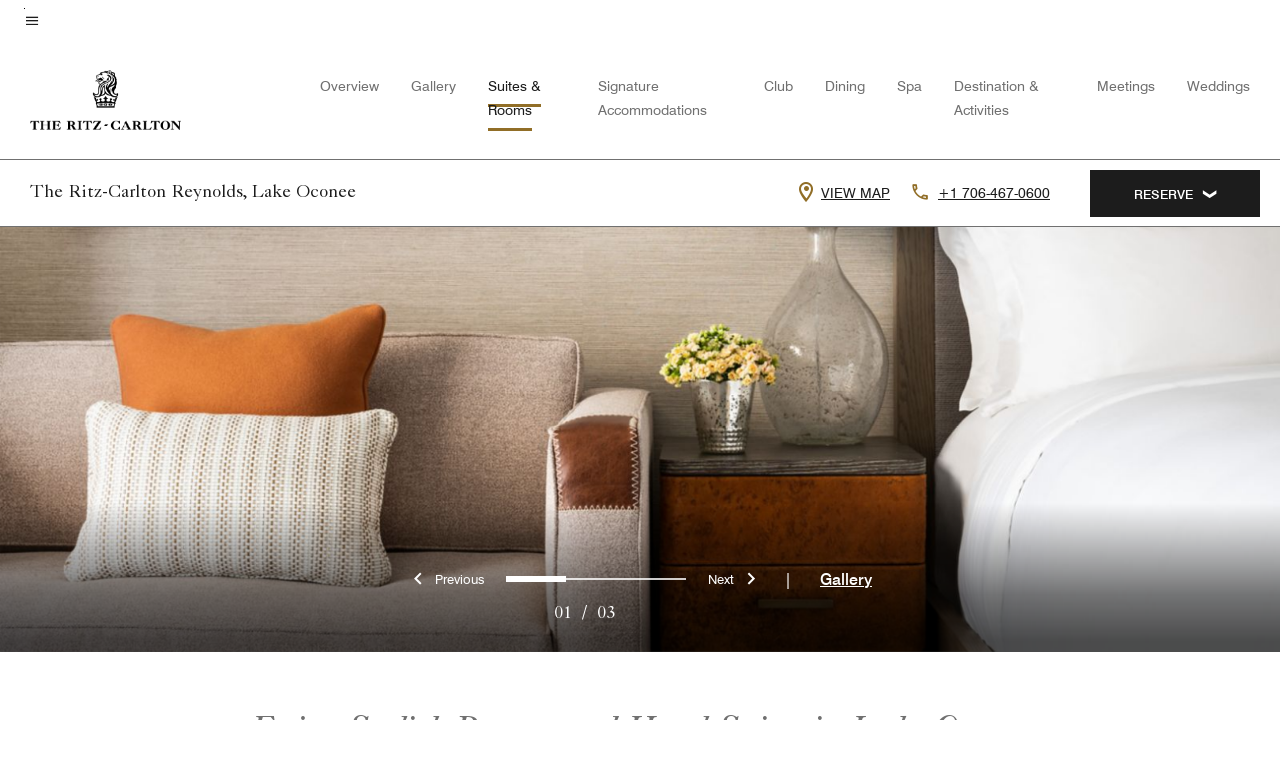

--- FILE ---
content_type: text/html; charset=utf-8
request_url: https://www.ritzcarlton.com/en/hotels/ahnrz-the-ritz-carlton-reynolds-lake-oconee/rooms/
body_size: 47655
content:
<!DOCTYPE html><html lang="en"><head>
    

    <meta charset="UTF-8">
    




    
<script>
// akam-sw.js install script version 1.3.6
"serviceWorker"in navigator&&"find"in[]&&function(){var e=new Promise(function(e){"complete"===document.readyState||!1?e():(window.addEventListener("load",function(){e()}),setTimeout(function(){"complete"!==document.readyState&&e()},1e4))}),n=window.akamServiceWorkerInvoked,r="1.3.6";if(n)aka3pmLog("akam-setup already invoked");else{window.akamServiceWorkerInvoked=!0,window.aka3pmLog=function(){window.akamServiceWorkerDebug&&console.log.apply(console,arguments)};function o(e){(window.BOOMR_mq=window.BOOMR_mq||[]).push(["addVar",{"sm.sw.s":e,"sm.sw.v":r}])}var i="/akam-sw.js",a=new Map;navigator.serviceWorker.addEventListener("message",function(e){var n,r,o=e.data;if(o.isAka3pm)if(o.command){var i=(n=o.command,(r=a.get(n))&&r.length>0?r.shift():null);i&&i(e.data.response)}else if(o.commandToClient)switch(o.commandToClient){case"enableDebug":window.akamServiceWorkerDebug||(window.akamServiceWorkerDebug=!0,aka3pmLog("Setup script debug enabled via service worker message"),v());break;case"boomerangMQ":o.payload&&(window.BOOMR_mq=window.BOOMR_mq||[]).push(o.payload)}aka3pmLog("akam-sw message: "+JSON.stringify(e.data))});var t=function(e){return new Promise(function(n){var r,o;r=e.command,o=n,a.has(r)||a.set(r,[]),a.get(r).push(o),navigator.serviceWorker.controller&&(e.isAka3pm=!0,navigator.serviceWorker.controller.postMessage(e))})},c=function(e){return t({command:"navTiming",navTiming:e})},s=null,m={},d=function(){var e=i;return s&&(e+="?othersw="+encodeURIComponent(s)),function(e,n){return new Promise(function(r,i){aka3pmLog("Registering service worker with URL: "+e),navigator.serviceWorker.register(e,n).then(function(e){aka3pmLog("ServiceWorker registration successful with scope: ",e.scope),r(e),o(1)}).catch(function(e){aka3pmLog("ServiceWorker registration failed: ",e),o(0),i(e)})})}(e,m)},g=navigator.serviceWorker.__proto__.register;if(navigator.serviceWorker.__proto__.register=function(n,r){return n.includes(i)?g.call(this,n,r):(aka3pmLog("Overriding registration of service worker for: "+n),s=new URL(n,window.location.href),m=r,navigator.serviceWorker.controller?new Promise(function(n,r){var o=navigator.serviceWorker.controller.scriptURL;if(o.includes(i)){var a=encodeURIComponent(s);o.includes(a)?(aka3pmLog("Cancelling registration as we already integrate other SW: "+s),navigator.serviceWorker.getRegistration().then(function(e){n(e)})):e.then(function(){aka3pmLog("Unregistering existing 3pm service worker"),navigator.serviceWorker.getRegistration().then(function(e){e.unregister().then(function(){return d()}).then(function(e){n(e)}).catch(function(e){r(e)})})})}else aka3pmLog("Cancelling registration as we already have akam-sw.js installed"),navigator.serviceWorker.getRegistration().then(function(e){n(e)})}):g.call(this,n,r))},navigator.serviceWorker.controller){var u=navigator.serviceWorker.controller.scriptURL;u.includes("/akam-sw.js")||u.includes("/akam-sw-preprod.js")||u.includes("/threepm-sw.js")||(aka3pmLog("Detected existing service worker. Removing and re-adding inside akam-sw.js"),s=new URL(u,window.location.href),e.then(function(){navigator.serviceWorker.getRegistration().then(function(e){m={scope:e.scope},e.unregister(),d()})}))}else e.then(function(){window.akamServiceWorkerPreprod&&(i="/akam-sw-preprod.js"),d()});if(window.performance){var w=window.performance.timing,l=w.responseEnd-w.responseStart;c(l)}e.then(function(){t({command:"pageLoad"})});var k=!1;function v(){window.akamServiceWorkerDebug&&!k&&(k=!0,aka3pmLog("Initializing debug functions at window scope"),window.aka3pmInjectSwPolicy=function(e){return t({command:"updatePolicy",policy:e})},window.aka3pmDisableInjectedPolicy=function(){return t({command:"disableInjectedPolicy"})},window.aka3pmDeleteInjectedPolicy=function(){return t({command:"deleteInjectedPolicy"})},window.aka3pmGetStateAsync=function(){return t({command:"getState"})},window.aka3pmDumpState=function(){aka3pmGetStateAsync().then(function(e){aka3pmLog(JSON.stringify(e,null,"\t"))})},window.aka3pmInjectTiming=function(e){return c(e)},window.aka3pmUpdatePolicyFromNetwork=function(){return t({command:"pullPolicyFromNetwork"})})}v()}}();</script>
<script>var Pipe=(function(n,e){function t(){for(var n,e=c.length-1;e>=0;e--)if((n=c[e]).hasAttribute("data-pipe"))return n.removeAttribute("data-pipe"),n}function o(){0!==l.length||!n.readyState||"complete"!==n.readyState&&"interactive"!==n.readyState||v.onDone()}function r(n){return null!=n&&"object"==typeof n&&"function"==typeof n.then}function i(n,e,t,i){v.onBeforeInit(t,i);var a=n(e),f=function(){l.pop(),v.onAfterInit(t,i),o(t)};r(a)?a.then(f).catch(f):f()}function a(n,t){!1 in e||p.push({name:n,duration:Number(t),entryType:"tailor",startTime:e.now()||Date.now()-e.timing.navigationStart})}function f(n){return function(e){v[n]=e}}var u={},d={},c=n.getElementsByTagName("script"),l=[],p=[],s=function(){},v={onStart:s,onBeforeInit:s,onAfterInit:s,onDone:s},z=[];return{placeholder:function(n){u[n]=t()},start:function(n,e,o){d[n]=t(),e&&(l.push(n),v.onStart(o,n),!function(n,t,c){if(z.indexOf(e)!==-1)return !1;z.push(e);window.addEventListener("DOMContentLoaded",function(){if(n.getElementById(c))return !1;var r=n.createElement(t);(r.id=c),(r.defer=!0),(r.src=e),n.body.appendChild(r);})}(document,"script","esm-"+n))},end:function(n,e,r){var a,f=u[n],c=d[n],p=t(),s=c;if(f){do{a=s,s=s.nextSibling,f.parentNode.insertBefore(a,f)}while(a!==p);f.parentNode.removeChild(f)}for(a=c.nextSibling;a&&1!==a.nodeType;)a=a.nextSibling;a===p&&(a=void 0),c.parentNode.removeChild(c),p.parentNode.removeChild(p),e&&function(b){b=b&&b.__esModule?b["default"]:b;if("function"!=typeof b)return l.pop(),v.onBeforeInit(r,n),v.onAfterInit(r,n),void o();i(b,a,r,n)}(e);},loadCSS:/* @preserve - loadCSS: load a CSS file asynchronously. [c]2016 @scottjehl, Filament Group, Inc. Licensed MIT */function(e){function t(e){if(n.body)return e();setTimeout(function(){t(e)})}function o(){i.addEventListener&&i.removeEventListener("load",o),i.media="all"}var r,i=n.createElement("link"),a=(n.body||n.getElementsByTagName("head")[0]).childNodes;r=a[a.length-1];var f=n.styleSheets;i.rel="stylesheet",i.href=e,i.media="only x",t(function(){r.parentNode.insertBefore(i,r.nextSibling)});var u=function(n){for(var e=i.href,t=f.length;t--;)if(f[t].href===e)return n();setTimeout(function(){u(n)})};return i.addEventListener&&i.addEventListener("load",o),i.onloadcssdefined=u,u(o),i},onStart:f("onStart"),onBeforeInit:f("onBeforeInit"),onAfterInit:f("onAfterInit"),onDone:function(n){var e=v.onDone;v.onDone=function(){e(),n()}},addPerfEntry:a,addTTFMPEntry:function(n){a("ttfmp",n)},getEntries:function(){return p}}})(window.document,window.performance);</script>
<script defer="defer" type="text/javascript" src="https://rum.hlx.page/.rum/@adobe/helix-rum-js@%5E2/dist/rum-standalone.js" data-routing="env=prod,tier=publish,ams=Marriott Intl. Administrative Services, Inc (Sites)"></script>
<link rel="preload" as="style" href="/etc.clientlibs/mcom-hws/clientlibs/clientlib-base.min.569a20d572bd560535b3c0a54ddfbdfc.css" type="text/css">



    
    
<link rel="preload" as="style" href="/etc.clientlibs/mcom-hws/clientlibs/clientlib-firstpaint.min.350d5793ddfe907ef377fac71c6f6d41.css" type="text/css">




    
<link rel="preload" as="style" href="/etc.clientlibs/mcom-hws/clientlibs/clientlib-site-trc-v2.min.f431e3c7fae1ed4b3930797f5879e94b.css" type="text/css">



    

    
        <link rel="preload" as="style" href="/etc.clientlibs/mcom-common/components/content/glide-js/v1/glide-js/clientlibs.e782746bfe9d9371679a65a63424c8d1.css" type="text/css">
    

    <link media="(max-width: 564px)" href="https://cache.marriott.com/is/image/marriotts7prod/ahnrz-king-50698642:Square?wid=564&amp;fit=constrain" rel="preload" as="image">
	<link media="(min-width: 565px) and (max-width: 767px)" href="https://cache.marriott.com/is/image/marriotts7prod/ahnrz-king-50698642:Square?wid=800&amp;fit=constrain" rel="preload" as="image">
	<link media="(min-width: 768px) and (max-width: 991px)" href="https://cache.marriott.com/is/image/marriotts7prod/ahnrz-king-50698642:Wide-Hor?wid=992&amp;fit=constrain" rel="preload" as="image">
	<link media="(min-width: 992px) and (max-width: 1199.99px)" href="https://cache.marriott.com/is/image/marriotts7prod/ahnrz-king-50698642:Pano-Hor?wid=1200&amp;fit=constrain" rel="preload" as="image">
	<link media="(min-width: 1200px) and (max-width: 1600px)" href="https://cache.marriott.com/is/image/marriotts7prod/ahnrz-king-50698642:Pano-Hor?wid=1600&amp;fit=constrain" rel="preload" as="image">
	<link media="(min-width: 1601px) and (max-width: 1920px)" href="https://cache.marriott.com/is/image/marriotts7prod/ahnrz-king-50698642:Pano-Hor?wid=1920&amp;fit=constrain" rel="preload" as="image">
	<link media="(min-width: 1921px)" href="https://cache.marriott.com/is/image/marriotts7prod/ahnrz-king-50698642:Feature-Hor?wid=1920&amp;fit=constrain" rel="preload" as="image">
    <title>Luxury Rooms &amp; Suites | The Ritz-Carlton Reynolds, Lake Oconee</title>
    <link rel="icon" href="https://cache.marriott.com/content/dam/marriott-digital/rz/global-property-shared/en_us/logo/assets/rz-trc-icon-logo-41907.png" type="image/x-icon">
    
    	<link rel="alternate" hreflang="x-default" href="https://www.ritzcarlton.com/en/hotels/ahnrz-the-ritz-carlton-reynolds-lake-oconee/rooms/">
    	<link rel="alternate" href="https://www.ritzcarlton.com/en/hotels/ahnrz-the-ritz-carlton-reynolds-lake-oconee/rooms/" hreflang="en">
    
    
    
    <meta name="description" content="Experience the gold standard of luxury at The Ritz-Carlton Reynolds, Lake Oconee. Elevated accommodations, commitment to service &amp; inspiring amenities await you.">
    
    <meta http-equiv="X-UA-Compatible" content="IE=edge">
    <meta name="apple-mobile-web-app-capable" content="yes">
    <meta name="mobile-web-app-capable" content="yes">
    <meta name="apple-mobile-web-app-status-bar-style" content="black">
    <meta name="template" content="marriott-hws-content-page">
    <meta name="viewport" content="width=device-width, initial-scale=1">
    <meta http-equiv="Content-Security-Policy" content="upgrade-insecure-requests">
    <link rel="canonical" href="https://www.ritzcarlton.com/en/hotels/ahnrz-the-ritz-carlton-reynolds-lake-oconee/rooms/">
    

	 
    <meta property="og:image" content="https://cache.marriott.com/is/image/marriotts7prod/ahnrz-aerial-view-1617:Wide-Hor?wid=1336&amp;fit=constrain">
    <meta property="og:title" content="Luxury Rooms &amp; Suites | The Ritz-Carlton Reynolds, Lake Oconee">
    <meta property="og:description" content="Experience the gold standard of luxury at The Ritz-Carlton Reynolds, Lake Oconee. Elevated accommodations, commitment to service &amp; inspiring amenities await you.">
    <meta property="og:url" content="https://www.ritzcarlton.com/en/hotels/ahnrz-the-ritz-carlton-reynolds-lake-oconee/rooms/">
    <meta property="og:locale" content="en_US">
    <meta property="og:site_name" content="Marriott Bonvoy">
    <meta property="og:latitude" content="33.438987">
    <meta property="og:longitude" content="-83.194186">
    <meta property="og:type" content="website">

    <meta name="twitter:card" content="summary_large_image">
    <meta name="twitter:site" content="@MarriottIntl">
    <meta name="twitter:title" content="Luxury Rooms &amp; Suites | The Ritz-Carlton Reynolds, Lake Oconee">
    <meta name="twitter:description" content="Experience the gold standard of luxury at The Ritz-Carlton Reynolds, Lake Oconee. Elevated accommodations, commitment to service &amp; inspiring amenities await you.">
    <meta name="twitter:image:src" content="https://cache.marriott.com/is/image/marriotts7prod/ahnrz-aerial-view-1617:Wide-Hor?wid=1336&amp;fit=constrain">

    
    

    



    
    
    
<link rel="stylesheet" href="/etc.clientlibs/mcom-hws/clientlibs/clientlib-base.min.569a20d572bd560535b3c0a54ddfbdfc.css" type="text/css">





    
        
    
<link rel="stylesheet" href="/etc.clientlibs/mcom-hws/clientlibs/clientlib-firstpaint.min.350d5793ddfe907ef377fac71c6f6d41.css" type="text/css">



    
    
        
    
<script type="text/javascript" src="/etc.clientlibs/mcom-hws/clientlibs/clientlib-firstpaint.min.3f51f96f26573d5297322047009cf17b.js" defer="" fetchpriority="high"></script>


    


    
    
<link rel="stylesheet" href="/etc.clientlibs/mi-aem-trc/clientlibs/clientlib-mi.min.d28661b0e1b5a9f029021263d71fd860.css" type="text/css">
<link rel="stylesheet" href="/etc.clientlibs/mcom-hws/clientlibs/clientlib-site-trc-v2.min.f431e3c7fae1ed4b3930797f5879e94b.css" type="text/css">




    


    
    
<link rel="stylesheet" href="/etc.clientlibs/mcom-hws/clientlibs/clientlib-bptv2.min.c78b5890f9caf3b0006cb10fa39704e5.css" type="text/css">

























<script>
    window.recentlyViewedProperty = {
        config: {
            maxCachedPropertiesLimit: "10",
            maxCachedPropertiesTab: "2",
            maxCachedPropertiesDesktop: "3",
            maxCachedPropertiesMobile: "2",
            maxCachedDaysLimit: "60"
        },
        recentlyViewedProperties: {
            name: "The Ritz\u002DCarlton Reynolds, Lake Oconee",
            address: "1 Lake Oconee Trail, Greensboro, Georgia, USA, 30642",
            marshaCode: "ahnrz",
            imageUrl: "https:\/\/cache.marriott.com\/is\/image\/marriotts7prod\/ahnrz\u002Daerial\u002Dview\u002D1617:Feature\u002DHor?wid=100\x26fit=constrain",
            latitude: "33.438987",
            longitude: "\u002D83.194186",
            marshaBrandCode: "rz",
            postalAddress: "30642",
            state: "Georgia",
            country: "USA"
        }
    };
    window.__TRANSLATED__BV_JS__ = {
        reviews: "Reviews",
        showMoreReviewsCTA: "Show More Reviews",
        guestReviewsCTA: "GUEST REVIEWS",
        readWhatGuestsText: "Read what guests had to say on their online satisfaction survey, completed after a confirmed stay",
        ratingsSummaryText: "Ratings Summary",
        wasItHelpfulText: "Was it helpful?",
        ratingSummaryToolTipText: "Ratings are compiled based on customer ratings provided in satisfaction surveys after guests have completed their stay.",
        responseFromText: "Response From Hotel",
        staffText: "Staff"
    };
    window.__HWS_AEM__ = {
        dateFormat: "ddd, MMM DD",
        flexibleDateFormat: "MMMM YYYY",
        localDateFormat: "MM\/DD\/YYYY",
        weekNameFormatForCalendar: "ddd"
    };
</script>
<!-- /*Hybrid JS libraries */-->

    

    
        
            <link rel="stylesheet" href="/etc.clientlibs/mcom-common/components/content/glide-js/v1/glide-js/clientlibs.e782746bfe9d9371679a65a63424c8d1.css">
        
        <script data-pipe>Pipe.start(0)</script><script>window.__INITIAL_STATE__ = {};</script><style data-styled="true" data-styled-version="5.3.11">@font-face{font-family:Swiss-721-Condense;font-style:normal;font-weight:700;font-display:swap;src:url(//cache.marriott.com/aka-fonts/MarriottDigital/swiss/Swiss721BT-BoldCondensed.woff2) format('woff2'),url(//cache.marriott.com/aka-fonts/MarriottDigital/swiss/Swiss721BT-BoldCondensed.woff) format('woff');font-display:fallback;}/*!sc*/
@font-face{font-family:Swiss-721-Condense;font-style:normal;font-weight:900;font-display:swap;src:url(//cache.marriott.com/aka-fonts/MarriottDigital/swiss/Swiss721BT-BlackCondensed.woff2) format('woff2'),url(//cache.marriott.com/aka-fonts/MarriottDigital/swiss/Swiss721BT-BlackCondensed.woff) format('woff');font-display:fallback;}/*!sc*/
@font-face{font-family:Swiss721-BT;font-style:normal;font-weight:500;font-display:swap;src:url(//cache.marriott.com/aka-fonts/MarriottDigital/swiss/Swiss721BT-Medium.woff2) format('woff2'),url(//cache.marriott.com/aka-fonts/MarriottDigital/swiss/Swiss721BT-Medium.woff) format('woff');font-display:fallback;}/*!sc*/
@font-face{font-family:Swiss721-BT;font-style:normal;font-weight:400;font-display:swap;src:url(//cache.marriott.com/aka-fonts/MarriottDigital/swiss/Swiss721BT-Regular.woff2) format('woff2'),url(//cache.marriott.com/aka-fonts/MarriottDigital/swiss/Swiss721BT-Regular.woff) format('woff');font-display:fallback;}/*!sc*/
@font-face{font-family:Swiss721-BT-Medium;font-style:normal;font-weight:500;font-display:swap;src:url(//cache.marriott.com/aka-fonts/MarriottDigital/swiss/Swiss721BT-Medium.woff2) format('woff2'),url(//cache.marriott.com/aka-fonts/MarriottDigital/swiss/Swiss721BT-Medium.woff) format('woff');font-display:fallback;}/*!sc*/
@font-face{font-family:Swiss721-BT-Regular;font-style:normal;font-weight:400;font-display:swap;src:url(//cache.marriott.com/aka-fonts/MarriottDigital/swiss/Swiss721BT-Regular.woff2) format('woff2'),url(//cache.marriott.com/aka-fonts/MarriottDigital/swiss/Swiss721BT-Regular.woff) format('woff');font-display:fallback;}/*!sc*/
@font-face{font-family:MarriottIconsNew;font-style:normal;font-weight:500;font-display:swap;src:url(//cache.marriott.com/aka-fonts/mi-icons/mi-icons.woff2) format('woff2'),url(//cache.marriott.com/aka-fonts/mi-icons/mi-icons.woff) format('woff');font-display:fallback;}/*!sc*/
@font-face{font-family:BrandLogoIcons;font-style:normal;font-weight:500;font-display:swap;src:url(//cache.marriott.com/aka-fonts/mi-brand-logo-icons/mi-brand-logo-icons.woff2) format('woff2'),url(//cache.marriott.com/aka-fonts/mi-brand-logo-icons/mi-brand-logo-icons.woff) format('woff');font-display:fallback;}/*!sc*/
*{box-sizing:border-box;}/*!sc*/
html,body{border:0;font-size:100%;margin:0;padding:0;vertical-align:baseline;-webkit-scroll-behavior:smooth;-moz-scroll-behavior:smooth;-ms-scroll-behavior:smooth;scroll-behavior:smooth;}/*!sc*/
[class*="mi-icon-"]:before{display:inline-block;font-family:MarriottIconsNew;position:relative;-webkit-font-smoothing:antialiased;-moz-osx-font-smoothing:grayscale;}/*!sc*/
.mi-icon-book:before{content:"\e957";}/*!sc*/
.mi-icon-dropdown-down:before{content:"\e932";}/*!sc*/
.mi-icon-dropdown-up:before{content:"\e93a";}/*!sc*/
.mi-icon-plus:before{content:"\e95e";}/*!sc*/
.mi-icon-minus:before{content:"\e951";}/*!sc*/
.mi-icon-check:before{content:"\e92c";}/*!sc*/
.mi-icon-back-arrow-cropped:before{content:"\e929";}/*!sc*/
.mi-icon-right-arrow:before{content:"\e922";}/*!sc*/
.mi-icon-arrow-left:before{content:"\e921";}/*!sc*/
.mi-icon-arrow-right-cropped:before{content:"\e924";}/*!sc*/
.mi-icon-hour-guarantee:before{content:"\e915";}/*!sc*/
.mi-icon-location:before{content:"\e900";}/*!sc*/
.mi-icon-clock:before{content:"\e901";}/*!sc*/
.mi-icon-nearby:before{content:"\e9a5";}/*!sc*/
.mi-icon-cancel:before{content:"\e92b";}/*!sc*/
.mi-icon-search:before{content:"\e961";}/*!sc*/
.mi-icon-close:before{content:"\e92d";}/*!sc*/
.mi-icon-filter:before{content:"\e941";}/*!sc*/
.mi-icon-phone:before{content:"\e95d";}/*!sc*/
.mi-icon-website:before{content:"\e968";}/*!sc*/
.mi-icon-city:before{content:"\e986";}/*!sc*/
.mi-icon-info:before{content:"\e94a";}/*!sc*/
.mi-icon-forward-arrow:before{content:"\e942";}/*!sc*/
.mi-icon-arrow-up:before{content:"\e925";}/*!sc*/
.mi-icon-arrow-down:before{content:"\e932";}/*!sc*/
.h-r-label-form-field{display:block;text-transform:uppercase;font-size:0.75rem;font-weight:500;-webkit-letter-spacing:0;-moz-letter-spacing:0;-ms-letter-spacing:0;letter-spacing:0;line-height:1rem;-webkit-letter-spacing:0.08125rem;-moz-letter-spacing:0.08125rem;-ms-letter-spacing:0.08125rem;letter-spacing:0.08125rem;color:#231c19;font-family:Swiss721-BT-Medium,Helvetica,Arial,sans-serif;}/*!sc*/
@media screen and (min-width:48rem){.h-r-label-form-field{color:#767676;}}/*!sc*/
.h-r-form-field-txt{color:#767676;font-family:Swiss721-BT-Regular,Helvetica,Arial,sans-serif;font-size:1.125rem;-webkit-letter-spacing:0;-moz-letter-spacing:0;-ms-letter-spacing:0;letter-spacing:0;line-height:1.25rem;font-family:Swiss721-BT-Medium,Helvetica,Arial,sans-serif;}/*!sc*/
@media screen and (min-width:48rem){.h-r-form-field-txt{font-family:Swiss721-BT-Regular,Helvetica,Arial,sans-serif;font-size:1.125rem;-webkit-letter-spacing:0;-moz-letter-spacing:0;-ms-letter-spacing:0;letter-spacing:0;line-height:1.5rem;color:#231c19;}}/*!sc*/
@media (min-width:62rem){.h-r-form-field-txt{font-family:Swiss721-BT-Regular,Helvetica,Arial,sans-serif;font-size:1.375rem;-webkit-letter-spacing:0;-moz-letter-spacing:0;-ms-letter-spacing:0;letter-spacing:0;line-height:1.625rem;}}/*!sc*/
.h-r-form-field-txt-small{font-family:Swiss721-BT-Regular,Helvetica,Arial,sans-serif;font-size:0.875rem;-webkit-letter-spacing:0;-moz-letter-spacing:0;-ms-letter-spacing:0;letter-spacing:0;line-height:1.5rem;}/*!sc*/
.h-r-body-txt-medium{font-family:Swiss721-BT-Regular,Helvetica,Arial,sans-serif;font-size:0.875rem;-webkit-letter-spacing:0;-moz-letter-spacing:0;-ms-letter-spacing:0;letter-spacing:0;line-height:1rem;}/*!sc*/
.sr-only{position:absolute;width:0.0625rem;height:0.0625rem;padding:0;margin:-0.0625rem;overflow:hidden;-webkit-clip:rect(0,0,0,0);clip:rect(0,0,0,0);border:0;}/*!sc*/
.h-r-cta-primary-black{font-family:Swiss721-BT,Helvetica,Arial,sans-serif;font-size:1.125rem;font-weight:500;-webkit-letter-spacing:0;-moz-letter-spacing:0;-ms-letter-spacing:0;letter-spacing:0;line-height:1.25rem;text-align:center;border-radius:1.625rem;box-shadow:0 0.25rem 1.25rem 0 rgba(0,0,0,0.07);-webkit-text-decoration:none;text-decoration:none;display:inline-block;box-shadow:none;color:#ffffff;background-color:#231c19;padding:1rem 1.25rem;border:none;}/*!sc*/
@media screen and (min-width:48rem){.h-r-cta-primary-black{font-family:Swiss721-BT-Medium,Helvetica,Arial,sans-serif;}}/*!sc*/
@media (min-width:62rem){.h-r-cta-primary-black{font-size:0.875rem;line-height:1rem;}}/*!sc*/
.h-r-cta-primary-black:hover{-webkit-text-decoration:none;text-decoration:none;}/*!sc*/
@media screen and (min-width:48rem){.h-r-cta-primary-black{border-radius:1.4375rem;}}/*!sc*/
@media screen and (min-width:48rem){.h-r-cta-primary-black{background:#000000;padding:0.875rem 0.75rem;font-size:1.125rem;line-height:1.125rem;}}/*!sc*/
.h-r-cta-primary-white{font-family:Swiss721-BT,Helvetica,Arial,sans-serif;font-size:1.125rem;font-weight:500;-webkit-letter-spacing:0;-moz-letter-spacing:0;-ms-letter-spacing:0;letter-spacing:0;line-height:1.25rem;text-align:center;border-radius:1.625rem;box-shadow:0 0.25rem 1.25rem 0 rgba(0,0,0,0.07);-webkit-text-decoration:none;text-decoration:none;display:inline-block;box-shadow:none;color:#000000;background:#ffffff;width:100%;padding:1rem 0.75rem 1rem;border:none;}/*!sc*/
@media screen and (min-width:48rem){.h-r-cta-primary-white{font-family:Swiss721-BT-Medium,Helvetica,Arial,sans-serif;}}/*!sc*/
@media (min-width:62rem){.h-r-cta-primary-white{font-size:0.875rem;line-height:1rem;}}/*!sc*/
.h-r-cta-primary-white:hover{-webkit-text-decoration:none;text-decoration:none;}/*!sc*/
@media screen and (min-width:48rem){.h-r-cta-primary-white{border-radius:1.4375rem;}}/*!sc*/
.h-r-cta-secondary-white{font-family:Swiss721-BT,Helvetica,Arial,sans-serif;font-size:1.125rem;font-weight:500;-webkit-letter-spacing:0;-moz-letter-spacing:0;-ms-letter-spacing:0;letter-spacing:0;line-height:1.25rem;text-align:center;border-radius:1.625rem;box-shadow:0 0.25rem 1.25rem 0 rgba(0,0,0,0.07);-webkit-text-decoration:none;text-decoration:none;display:inline-block;box-shadow:none;color:#000000;background:#fcfcfc;border:0.09375rem solid #000000;padding:0.6875rem 0.75rem 0.8125rem;width:auto;}/*!sc*/
@media screen and (min-width:48rem){.h-r-cta-secondary-white{font-family:Swiss721-BT-Medium,Helvetica,Arial,sans-serif;}}/*!sc*/
@media (min-width:62rem){.h-r-cta-secondary-white{font-size:0.875rem;line-height:1rem;}}/*!sc*/
.h-r-cta-secondary-white:hover{-webkit-text-decoration:none;text-decoration:none;}/*!sc*/
@media screen and (min-width:48rem){.h-r-cta-secondary-white{border-radius:1.4375rem;}}/*!sc*/
@media screen and (min-width:48rem){.h-r-cta-secondary-white{font-size:0.875rem;line-height:1rem;}}/*!sc*/
.link-white{color:#ffffff;font-size:0.8125rem;line-height:1rem;font-family:Swiss721-BT-Medium,Helvetica,Arial,sans-serif;background:none;border:none;}/*!sc*/
.link-white:hover{cursor:pointer;-webkit-text-decoration:underline;text-decoration:underline;}/*!sc*/
.h-r-center-item{display:-webkit-box;display:-webkit-flex;display:-ms-flexbox;display:flex;-webkit-box-pack:center;-webkit-justify-content:center;-ms-flex-pack:center;justify-content:center;-webkit-align-items:center;-webkit-box-align:center;-ms-flex-align:center;align-items:center;}/*!sc*/
.custom-scrollbar::-webkit-scrollbar{width:0.3125rem;}/*!sc*/
.custom-scrollbar::-webkit-scrollbar-track{background:#ffffff;border-radius:0.125rem;margin:0.75rem 0;}/*!sc*/
.custom-scrollbar::-webkit-scrollbar-thumb{background-color:#c0c0c0;border-radius:0.125rem;}/*!sc*/
.custom-scrollbar::-webkit-scrollbar-thumb:hover{background:#878787;}/*!sc*/
.MuiAutocomplete-clearIndicator{visibility:hidden;}/*!sc*/
.MuiAutocomplete-endAdornment{position:absolute;}/*!sc*/
@media screen and (min-width:48rem){.blue-outline button:focus,.blue-outline input:focus + span{outline:0.125rem solid #065AF6;outline-offset:0.625rem;}}/*!sc*/
data-styled.g1[id="sc-global-hgGgbt1"]{content:"sc-global-hgGgbt1,"}/*!sc*/
</style><script data-pipe>Pipe.end(0)</script>
        <script data-pipe>Pipe.start(1)</script><script id="miDataLayer" data-reactroot="">var dataLayer = {"env_is_prod":"true","env_platform":"AEM-prod","roomkey_api_key":"a9bc92520c8acea6eadbc930b2ce2874","roomkey_api_version":"1.5.1","env_site_id":"US","memState":"unauthenticated","mr_prof_authentication_state":"unauthenticated","sessionId":"AADC4CAE-4CA3-56EE-BFCC-19C9AB1424A6","session_jsession_id":"AADC4CAE-4CA3-56EE-BFCC-19C9AB1424A6","page_url_path_branch":"/hotels/ahnrz-the-ritz-carlton-reynolds-lake-oconee/rooms/","cookie_mi_site":"*.ritzcarlton.com","env_date_time":"01/14/26 15:30:28","env_site_name":"*.ritzcarlton.com","page_domain_name":"*.ritzcarlton.com","device_language_preferred":"en_US","cookie_mi_visitor":"AADC4CAE-4CA3-56EE-BFCC-19C9AB1424A6","env_img_path":"https://cache.marriott.com","mr_isLinkedUser":"false","page_requested_uri":"/hotels/ahnrz-the-ritz-carlton-reynolds-lake-oconee/rooms/","ensighten_settings":"ON;SYNCH","prof_address_state":"unauthenticated","brwsrLang":"en_US","env_jacket":"MR","browser_akamai_loc_lat":"39.9614","browser_akamai_loc_long":"-82.9988","browser_akamai_loc_country":"US","rk_enabled":"true","rk_roomKeyBaseURL":"//www.roomkey.com/referrals","rk_errorMessage":"id='error-messages'","rk_isProfileAuthenticated":"false","rk_currency":"AR: ARS,AM: AMD,AW: AWG,AU: AUD,AT: EUR,BE: EUR,BR: BRL,CA: CAD,KY: KYD,CL: CLP,CN: CNY,CR: CRC,CZ: CZK,DK: DKK,DO: DOP,EC: ,EG: EGP,SV: SVC,FR: EUR,GE: GEL,DE: EUR,GR: EUR,GU: ,HU: HUF,IN: INR,ID: IDR,IE: EUR,IL: ILS,IT: EUR,JP: JPY,JO: JOD,KW: KWD,MY: MYR,MX: MXN,NL: EUR,PK: PKR,PA: PAB,PH: PHP,PT: EUR,PE: PEN,PL: PLN,PR: ,QA: QAR,RO: RON,RU: RUB,KN: ,SA: SAR,SG: SGD,KR: KRW,ES: EUR,CH: CHF,TH: THB,TT: TTD,TR: TRY,US: USD,AE: AED,GB: GBP,VE: ,VN: VND,VI: ,CW: ,HN: HNL,BH: BHD,KZ: KZT,SE: SEK,SR: SRD,CO: COP,OM: OMR,JM: JMD,BS: BSD,DZ: DZD,LY: LYD,BB: BBD,AZ: AZN,VG:","rk_cList":"enable.rewards.members: false| enable.successfully.booked: false| enable.redemption.points: false| enable.remember.me: true| enable.mobile: false| enable.session.timeout: false| enable.special.rates.aaa: true| enable.special.rates.senior: true| enable.special.rates.gov: false| enable.users.sgo: false| number.of.pages: -1| enable.presented.hd.solution: true| enable.to.industry_solutions.users: false| enable.to.brand: true| percentage.users.to.show: 100| percentage.users.to.show.incremental: 1| enable.associate.users: false| exclude.special.rates.corpcode: MW1, IBM, EMP, ACC, H77, GEE, TVL, GDY, PEP, ORA, HPQ, DTC, ATT, MEB, TOY, PCW, SAP, T77, SIE, BOE, M11, BOA, WEL, A4Y, MCO, MOD, VZN, EMC, ZG4, G2D, JOH, UAL, UTC, DEL, LAC, LK6, GMC, RAY, MM4, MMB, MMF, MMP| enable.special.rates.corpcode: | user.prevent.roomkey.pop: 0| enable.rewards.basic: true| enable.rewards.silver: true|     enable.rewards.gold: false| enable.rewards.platinum: false| enable.users.corpcode: false| enable.users.groupcode: false| browser.useragent: GomezAgent, iPhone, iPad, Silk, BlackBerry, Trident / 4.0| enable.concur.users: false| enable.hd.solution: true| enable.domains.US: true| enable.domains.GB: true| enable.domains.DE: false| enable.domains.FR: false| enable.domains.AU: true| enable.domains.CN: false| enable.domains.JP: false| enable.domains.ES: true| enable.domains.BR: false| enable.domains.KR: false","mvp_prequal_endpoint":"/aries-common/v1/sendPrequalFOCConfirmation","page_data_layer_ready":"false","request_id":"hotels/ahnrz-the-ritz-carlton-reynolds-lake-oconee/rooms/~X~ba06c62b740981b022fc682f9670ab7c, /hotels/ahnrz-the-ritz-carlton-reynolds-lake-oconee/rooms/~X~ba06c62b740981b022fc682f9670ab7c"}; var mvpOffers = {};</script><script data-pipe>Pipe.end(1)</script>
    



    
<script type="text/javascript" src="/etc.clientlibs/mcom-hws/clientlibs/clientlib-hws-jquery.min.2f2d95e744ccc86178213cdf8a44f478.js" async=""></script>

     

	<script type="text/javascript">
    if (window.document.documentMode) {
  // Object.assign() - Polyfill For IE 

  if (typeof Object.assign != 'function') {
 
  Object.defineProperty(Object, "assign", {
    value: function assign(target, varArgs) { 
      'use strict';
      if (target == null) { 
        throw new TypeError('Cannot convert undefined or null to object');
      }
      var to = Object(target);
      for (var index = 1; index < arguments.length; index++) {
        var nextSource = arguments[index];
        if (nextSource != null) { 
          for (var nextKey in nextSource) {
            if (Object.prototype.hasOwnProperty.call(nextSource, nextKey)) {
              to[nextKey] = nextSource[nextKey];
            }
          }
        }
      }
      return to;
    },
    writable: true,
    configurable: true
  });
}
}
    	 var dataLayer = Object.assign({}, dataLayer, {
          "env_gdpr": "true",
          "env_ccpa": "true",
          "env_marketing": "true",
          "mrshaCode": "ahnrz",
          "prop_marsha_code": "AHNRZ",
          "site_id": "US",
          "env_site_id": "US",          
          "brwsrLang": "en-us",
          "device_language_preferred": "en-us",
          "brndCode":"RZ",
          "hotelLoc":"Greensboro,USA",
          "prop_address_city":"Greensboro",
          "prop_address_state_name":"Georgia",
          "prop_address_state_abbr":"GA",
          "prop_address_city_state_country":"Greensboro|GA|US",
          "prop_address_country_abbr":"US",
          "prop_address_lat_long":"33.438987,-83.194186",
          "prop_brand_code":"RZ",
          "prop_brand_name":"The Ritz-Carlton",
          "prop_is_ers":"false",
          "page_data_layer_ready":"true",
          "prop_name":"The Ritz-Carlton Reynolds, Lake Oconee",
          "env_is_prod":"true",
          "prop_hws_tier":"Narrative",
		  "prop_brand_tier":"Luxury",
          "env_date_time":"2026-01-14 00:43",
          "env_site_name": "https://www.ritzcarlton.com/",
          "env_platform":"AEM-prod",
          "prop_hws_page":"rooms",
          "prop_currency_type":"USD"
        });
    </script>
    
	    <script>
			(function(dataLayer){function getAkamaiBrowserLocation(){var req=new XMLHttpRequest();req.open('GET',document.location,!1),req.send(null);var headers=req.getResponseHeader('browser-akamai-loc-country');;window.__HWS_HEADER__ = {}; window.__HWS_HEADER__["x-request-id"]=req.getResponseHeader("x-request-id");return headers!=null&&headers!==void 0?headers.toUpperCase():void 0;}dataLayer.browser_akamai_loc_country= window.dataLayer.browser_akamai_loc_country?window.dataLayer.browser_akamai_loc_country:(window._satellite && window._satellite.getVar('browser_akamai_loc_country')) ? (window._satellite && window._satellite.getVar('browser_akamai_loc_country')):getAkamaiBrowserLocation();}(window.dataLayer||{}));
	    if(!window.dataLayer.browser_akamai_loc_country && window._satellite && window._satellite.getVar('browser_akamai_loc_country')){window.dataLayer.browser_akamai_loc_country = window._satellite && window._satellite.getVar('browser_akamai_loc_country')}
      </script>
    

		<script>
  			(function(g,b,d,f){(function(a,c,d){if(a){var e=b.createElement("style");e.id=c;e.innerHTML=d;a.appendChild(e)}})(b.getElementsByTagName("head")[0],"at-body-style",d);setTimeout(function(){var a=b.getElementsByTagName("head")[0];if(a){var c=b.getElementById("at-body-style");c&&a.removeChild(c)}},f)})(window,document,".header {opacity: 0 !important}",3E3);
		</script>



    
	    
	    
	   		<script src="//assets.adobedtm.com/launch-EN3963523be4674e5591a9c4d516697352.min.js" async=""></script>
	    
		
	    
    







    <script id="faq-schema-json" type="application/json" data-faq-page="rooms">
        {"@context":"https://schema.org","@type":"FAQPage","@id":"https://www.ritzcarlton.com/en/hotels/ahnrz-the-ritz-carlton-reynolds-lake-oconee/rooms/#FAQ","mainEntity":[{"@id":"https://www.ritzcarlton.com/en/hotels/ahnrz-the-ritz-carlton-reynolds-lake-oconee/rooms/#FAQ-workspace","@type":"Question","name":"Do the rooms at The Ritz-Carlton Reynolds, Lake Oconee have a work space?","acceptedAnswer":{"@type":"Answer","text":"-"}},{"@id":"https://www.ritzcarlton.com/en/hotels/ahnrz-the-ritz-carlton-reynolds-lake-oconee/rooms/#FAQ-largestRoom","@type":"Question","name":"What is the largest occupancy room offered at The Ritz-Carlton Reynolds, Lake Oconee?","acceptedAnswer":{"@type":"Answer","text":"-"}},{"@id":"https://www.ritzcarlton.com/en/hotels/ahnrz-the-ritz-carlton-reynolds-lake-oconee/rooms/#FAQ-rollawayBeds","@type":"Question","name":"Are rollaway beds permitted in any of the rooms at The Ritz-Carlton Reynolds, Lake Oconee?","acceptedAnswer":{"@type":"Answer","text":"-"}},{"@id":"https://www.ritzcarlton.com/en/hotels/ahnrz-the-ritz-carlton-reynolds-lake-oconee/rooms/#FAQ-fridges","@type":"Question","name":"Do the rooms at The Ritz-Carlton Reynolds, Lake Oconee have fridges?","acceptedAnswer":{"@type":"Answer","text":"-"}},{"@id":"https://www.ritzcarlton.com/en/hotels/ahnrz-the-ritz-carlton-reynolds-lake-oconee/rooms/#FAQ-coffeeMakers","@type":"Question","name":"Do the rooms at The Ritz-Carlton Reynolds, Lake Oconee have coffee/tea makers?","acceptedAnswer":{"@type":"Answer","text":"-"}},{"@id":"https://www.ritzcarlton.com/en/hotels/ahnrz-the-ritz-carlton-reynolds-lake-oconee/rooms/#FAQ-hairDryers","@type":"Question","name":"Do the rooms at The Ritz-Carlton Reynolds, Lake Oconee have hair dryers?","acceptedAnswer":{"@type":"Answer","text":"-"}}]}
    </script>

<!--  Added for showing reviews/ratings on Photos page -->





    
    
    

    

    
    



    
    



    


    

<link rel="stylesheet" href="https://www.marriott.com/mi-assets/mi-global/brand-framework/brand-config.RZP.css" type="text/css">
    

<script>(window.BOOMR_mq=window.BOOMR_mq||[]).push(["addVar",{"rua.upush":"false","rua.cpush":"false","rua.upre":"false","rua.cpre":"true","rua.uprl":"false","rua.cprl":"false","rua.cprf":"false","rua.trans":"SJ-26a61e81-44ee-4a52-9342-885ce4adb1c9","rua.cook":"true","rua.ims":"false","rua.ufprl":"false","rua.cfprl":"false","rua.isuxp":"false","rua.texp":"norulematch","rua.ceh":"false","rua.ueh":"false","rua.ieh.st":"0"}]);</script>
                              <script>!function(e){var n="https://s.go-mpulse.net/boomerang/";if("False"=="True")e.BOOMR_config=e.BOOMR_config||{},e.BOOMR_config.PageParams=e.BOOMR_config.PageParams||{},e.BOOMR_config.PageParams.pci=!0,n="https://s2.go-mpulse.net/boomerang/";if(window.BOOMR_API_key="PX364-MRMS3-WGVQP-J6U6B-ZWUBY",function(){function e(){if(!o){var e=document.createElement("script");e.id="boomr-scr-as",e.src=window.BOOMR.url,e.async=!0,i.parentNode.appendChild(e),o=!0}}function t(e){o=!0;var n,t,a,r,d=document,O=window;if(window.BOOMR.snippetMethod=e?"if":"i",t=function(e,n){var t=d.createElement("script");t.id=n||"boomr-if-as",t.src=window.BOOMR.url,BOOMR_lstart=(new Date).getTime(),e=e||d.body,e.appendChild(t)},!window.addEventListener&&window.attachEvent&&navigator.userAgent.match(/MSIE [67]\./))return window.BOOMR.snippetMethod="s",void t(i.parentNode,"boomr-async");a=document.createElement("IFRAME"),a.src="about:blank",a.title="",a.role="presentation",a.loading="eager",r=(a.frameElement||a).style,r.width=0,r.height=0,r.border=0,r.display="none",i.parentNode.appendChild(a);try{O=a.contentWindow,d=O.document.open()}catch(_){n=document.domain,a.src="javascript:var d=document.open();d.domain='"+n+"';void(0);",O=a.contentWindow,d=O.document.open()}if(n)d._boomrl=function(){this.domain=n,t()},d.write("<bo"+"dy onload='document._boomrl();'>");else if(O._boomrl=function(){t()},O.addEventListener)O.addEventListener("load",O._boomrl,!1);else if(O.attachEvent)O.attachEvent("onload",O._boomrl);d.close()}function a(e){window.BOOMR_onload=e&&e.timeStamp||(new Date).getTime()}if(!window.BOOMR||!window.BOOMR.version&&!window.BOOMR.snippetExecuted){window.BOOMR=window.BOOMR||{},window.BOOMR.snippetStart=(new Date).getTime(),window.BOOMR.snippetExecuted=!0,window.BOOMR.snippetVersion=12,window.BOOMR.url=n+"PX364-MRMS3-WGVQP-J6U6B-ZWUBY";var i=document.currentScript||document.getElementsByTagName("script")[0],o=!1,r=document.createElement("link");if(r.relList&&"function"==typeof r.relList.supports&&r.relList.supports("preload")&&"as"in r)window.BOOMR.snippetMethod="p",r.href=window.BOOMR.url,r.rel="preload",r.as="script",r.addEventListener("load",e),r.addEventListener("error",function(){t(!0)}),setTimeout(function(){if(!o)t(!0)},3e3),BOOMR_lstart=(new Date).getTime(),i.parentNode.appendChild(r);else t(!1);if(window.addEventListener)window.addEventListener("load",a,!1);else if(window.attachEvent)window.attachEvent("onload",a)}}(),"".length>0)if(e&&"performance"in e&&e.performance&&"function"==typeof e.performance.setResourceTimingBufferSize)e.performance.setResourceTimingBufferSize();!function(){if(BOOMR=e.BOOMR||{},BOOMR.plugins=BOOMR.plugins||{},!BOOMR.plugins.AK){var n="true"=="true"?1:0,t="cookiepresent",a="bu5mzkqxe34gk2lhw2ka-f-fa8d8bba2-clientnsv4-s.akamaihd.net",i="false"=="true"?2:1,o={"ak.v":"39","ak.cp":"218538","ak.ai":parseInt("285261",10),"ak.ol":"0","ak.cr":8,"ak.ipv":4,"ak.proto":"h2","ak.rid":"44f5d62","ak.r":47762,"ak.a2":n,"ak.m":"b","ak.n":"essl","ak.bpcip":"13.58.204.0","ak.cport":52524,"ak.gh":"23.48.98.228","ak.quicv":"","ak.tlsv":"tls1.3","ak.0rtt":"","ak.0rtt.ed":"","ak.csrc":"-","ak.acc":"","ak.t":"1768404628","ak.ak":"hOBiQwZUYzCg5VSAfCLimQ==u9mhMdFC9B7XBTqTBUsdxj1YyGHkCYbw5/EiXtdGCMMD3gSsOCsqNLWVKeH6pupoXX6axElsx9JdGNwarBB3mvPgYqtW9OhKoIyJMGcNh+/nXQCoAUOTUpnop81MRKtyxLNnS0sEusEMtuowr5LqjkJYJT720eJmHUQIG3dy1pcCPxT4EH6SJcgDL3Mn/NFyTK1UyjLwVZS6IiYpu/GygDVY9G7JvMPr2H5uRj+8Tc0KC9tWkYjx87ifYnE7+tQ30dBaPm9AkE39llB5UB8hN6wDl8R3AKXyHp+SkKytbNlw7zc/iyrvZ9MQe5EW1hQnzB9kdmLrqlVX6NOb0pjFBsnhVGCImCDJJ354+bDm9WRD5z691oznIZb/zkkVRO+D1SSFVpg/PyvUokbFxsv8lBGFW5iLdhtpmSpLZUv39XU=","ak.pv":"277","ak.dpoabenc":"","ak.tf":i};if(""!==t)o["ak.ruds"]=t;var r={i:!1,av:function(n){var t="http.initiator";if(n&&(!n[t]||"spa_hard"===n[t]))o["ak.feo"]=void 0!==e.aFeoApplied?1:0,BOOMR.addVar(o)},rv:function(){var e=["ak.bpcip","ak.cport","ak.cr","ak.csrc","ak.gh","ak.ipv","ak.m","ak.n","ak.ol","ak.proto","ak.quicv","ak.tlsv","ak.0rtt","ak.0rtt.ed","ak.r","ak.acc","ak.t","ak.tf"];BOOMR.removeVar(e)}};BOOMR.plugins.AK={akVars:o,akDNSPreFetchDomain:a,init:function(){if(!r.i){var e=BOOMR.subscribe;e("before_beacon",r.av,null,null),e("onbeacon",r.rv,null,null),r.i=!0}return this},is_complete:function(){return!0}}}}()}(window);</script></head>
    <body data-comp-prefix="app-js__" class=" content-page narrative-page generic-page page basicpage  marriott-aem NarrativeTemplate trc-page  show-header-skeleton  brandCode_RZ LuxuryBrandGlobal  no-badge" id="content-page-01c7d04222" style="width: 100%;">
    
    <svg role="img" alt="icon" width="0" class="svg-icon" height="0" style="position:absolute">
        <defs>
            
            
            
                




                



                </defs></svg><div class="page-wrap">
                    



<div class="data-page page basicpage">




    
    
    <div class="global-nav">
<div class=" global-nav app-js__global-nav marriott-aem global-nav__background" data-api-endpoint="/hybrid-presentation/api/v1/getUserDetails">
    <div class="global-nav-top">
        <div class="global-nav-top__container">
            <div class="global-nav-color-scheme-container color-scheme1">
                
                <div class="global-nav-top__container__bg  max-width-1920 w-100 m-auto d-flex flex-wrap flex-row justify-content-between align-items-center px-3 px-xl-4 py-2">
                    <div class="custom_click_track global-nav-top-left" data-custom_click_track_value="HWS Global Bonvoy Nav|Hamburger Button|internal">
                        <a href="#main" class="hide-from__screen skipToMain">Skip to
                            main content</a>
                        <button class="global-nav-global-menu-link p-0" aria-expanded="false">
                            <span class="icon-menu"></span>
                            <span class="sr-only">Menu text</span>
                        </button>
                    </div>
                    <div class="global-nav-top-right d-flex justify-content-between align-items-center">
                        
                    </div>
                </div>
            </div>
            

    
    <div class="global-nav-menu-container trc-menu color-scheme1">
        <div class="global-nav-main-menu pb-xl-4 d-xl-flex flex-xl-column flex-xl-grow-1">
            <div class="global-nav-main-menu__closeSection d-flex justify-content-between align-items-center pl-3 pl-xl-4 pr-3 pr-xl-4 py-3">
                <button type="button" class="m-icon-button-primary lh-1">
                    <span class="global-nav-main-menu__closeBtn icon-clear" aria-label="menu close button"></span>
                    <span class="sr-only">Menu close text</span>
                </button>
                <a href="https://www.marriott.com/default.mi" class="p-0 m-0 global-nav-main-menu__bonvoy-logo">
                    <div class="t-program-logo-xs" aria-label="Marriott Bonvoy">
                        <span class="sr-only">Marriott Logo</span>
                    </div><!-- confirm class  -->
                </a>
            </div>
            <div class="mobileHeaderContent d-xl-none">
                <div class="subNavLinks d-flex d-xl-none px-4 pb-3 pt-3"></div>
            </div>
            <div class="global-nav-alternate-background d-flex d-xl-none align-items-center justify-content-center py-4 mb-0 mb-xl-3 ">
                <!-- color scheme syntax? -->
                <a href="https://www.marriott.com/default.mi" class="p-0 m-0 global-nav-main-menu__bonvoy-logo">
                    <span class="t-program-logo-color-s" aria-label="Marriott Bonvoy"></span> <!-- confirm class -->
                    <span class="sr-only">Marriott Logo</span>
                </a>
            </div>
            <div class="global-nav-main-menu__content pl-4 pr-3 pr-xl-4 color-scheme1">
                <div class="ruler-1x t-horizontal-vertical-rule"></div>
                <ul class="pt-4 pb-2">
                    <li class="pb-4 t-font-m">
                        <a href="https://www.ritzcarlton.com/en/reservations/" class="global-nav-menu-link d-flex justify-content-between text-left">
                            <span>Find &amp; Reserve</span>
                            <span class="icon-arrow-right icon-m d-xl-none"></span>
                        </a>
                    </li>
                
                    <li class="pb-4 t-font-m">
                        <a href="https://www.marriott.com/offers.mi" class="global-nav-menu-link d-flex justify-content-between text-left">
                            <span>Deals &amp; Packages</span>
                            <span class="icon-arrow-right icon-m d-xl-none"></span>
                        </a>
                    </li>
                
                    <li class="pb-4 t-font-m">
                        <a href="https://www.ritzcarlton.com/en/hotels-and-resorts/meetings-and-celebrations/" class="global-nav-menu-link d-flex justify-content-between text-left">
                            <span>Meetings &amp; Events</span>
                            <span class="icon-arrow-right icon-m d-xl-none"></span>
                        </a>
                    </li>
                
                    <li class="pb-4 t-font-m">
                        <a href="https://www.ritzcarlton.com/en/about-the-ritz-carlton/" class="global-nav-menu-link d-flex justify-content-between text-left">
                            <span>Our Brand</span>
                            <span class="icon-arrow-right icon-m d-xl-none"></span>
                        </a>
                    </li>
                
                    <li class="pb-4 t-font-m">
                        <a href="https://www.marriott.com/loyalty.mi" class="global-nav-menu-link d-flex justify-content-between text-left">
                            <span>About Marriott Bonvoy</span>
                            <span class="icon-arrow-right icon-m d-xl-none"></span>
                        </a>
                    </li>
                
                    <li class="pb-4 t-font-m">
                        <a href="https://www.marriott.com/credit-cards.mi" class="global-nav-menu-link d-flex justify-content-between text-left">
                            <span>Our Credit Cards</span>
                            <span class="icon-arrow-right icon-m d-xl-none"></span>
                        </a>
                    </li>
                
                    <li class="pb-4 t-font-m">
                        <a href="https://careers.marriott.com/the-ritz-carlton-careers/" class="global-nav-menu-link d-flex justify-content-between text-left">
                            <span>Careers at Marriott</span>
                            <span class="icon-arrow-right icon-m d-xl-none"></span>
                        </a>
                    </li>
                </ul>
                <div class="ruler-1x t-horizontal-vertical-rule"></div>
                <div class="global-nav-main-menu__content-language-container d-flex flex-row py-4 t-font-s">
                    <button class="languageSelector d-flex align-items-center mr-4 mr-xl-3 p-0">
                        <span class="icon-globe mr-2 sr-only"> Language Selector</span>
                        
                            
                            <span class="d-block h-100">English(US)</span>
                        
                    </button>
                    <a class="help d-flex align-items-center p-0" href="https://help.marriott.com/s/">
                        <span class="icon-help mr-2"></span>
                        <span class="d-block h-100 help-text">Help</span>
                    </a>
                </div>
            </div>
            <div class="global-nav-main-menu__safetyDetails flex-xl-grow-1 pl-4 pr-3 pr-xl-4 pt-2 pb-3 pb-xl-0 ">
                <p class="t-font-m m-0 py-4 global-nav-main-menu__safetyText"></p>
                
            </div>
        </div>
    </div>


        </div>
        
        <div class="global-nav-menu-container-placeholder d-xl-none"></div>
    </div>
    
<div class="global-nav__language-container-modal d-none align-items-center w-100">
        <div class="container px-0 px-xl-5">
            <div class="modalContainer d-flex d-xl-block flex-column ">
                <div class="modalContainer__label d-flex justify-content-between w-100 px-3 px-xl-4 py-3">
                    <span class="t-label-s d-flex align-items-center pl-2 pl-xl-0">Select a Language</span>
                    <span class="modalClose icon-clear" aria-label="language modal close button"></span>
                </div>
                <div class="modalContainer__languagesList d-flex flex-column flex-xl-row px-2 pt-xl-4">
                        <div class="flex-fill pl-4 col pr-0 pt-4 pt-xl-0">
                            <p class="t-subtitle-l m-0 pb-3 pb-xl-4"></p>
                            <div class="pl-3">
                                <a href="https://www.ritzcarlton.com/en/hotels/ahnrz-the-ritz-carlton-reynolds-lake-oconee/rooms/" data-localecode="en" class="t-brand-font-alt-m d-block pb-3 active">English(US)</a>
                            </div>
                        </div>
                </div>
                <div class="modalContainer__closeBtn mt-auto mt-xl-0 d-flex justify-content-center justify-content-xl-end px-4 py-3 py-xl-4">
                    <button class="modalClose m-button-m m-button-secondary p-0 px-xl-4">
                        <span class="px-xl-2">Close</span>
                    </button>
                </div>
            </div>
        </div>
    </div>
    
    


</div>
<div class="mdc-dialog " id="m-header-signin-dialog-header">
    <div class="mdc-dialog__container">
        <div class="mdc-dialog__surface" role="dialog" aria-modal="true">
            <button class="m-dialog-close-btn icon-clear">
                <span class="sr-only">Close Dialog</span>
            </button>
            <div id="container-801da3de78" class="cmp-container">
                <div class="aem-Grid aem-Grid--12 aem-Grid--default--12 ">
                    <div class="signin aem-GridColumn aem-GridColumn--default--12">
                        <div class="modal-content mfp-content header-overlay standard standard">
                            <div class="header-overlay__msg"></div>
                        </div>
                    </div>
                </div>
            </div>
        </div>
        <div class="mdc-dialog__scrim"></div>
    </div>
</div>
</div>


</div>




	
		<div class="data-page page basicpage">




    
    
    <div class="header">
    
    
    
    
    
    
    
    
    
        
            
    
    
    
    
    <div class="marriott-header trc-header app-js__marriott-header w-100 color-scheme1" data-colorscheme="color-scheme1">
        <div class="marriott-header-top d-flex flex-wrap ">
            <div class="marriott-header-menu-container">
                <div class="marriott-header-bottom pt-xl-1">
                    <div class="max-width-1920 w-100 m-auto d-flex flex-wrap justify-content-between pt-xl-2 pb-xl-1">
                        <div class="marriott-header-bottom-left d-flex flex-nowrap col-3">
                            <div class="marriott-header-logo">
                                <a href="https://www.ritzcarlton.com/en/hotels/ahnrz-the-ritz-carlton-reynolds-lake-oconee/overview/" class="custom_click_track marriott-header-logo-link d-flex align-items-center" data-custom_click_track_value="HWS Hotel Navigation | Hotel Navigation - Hotel Logo | internal">
                                    
                                        <img src="https://cache.marriott.com/content/dam/marriott-digital/rz/global-property-shared/en_us/logo/assets/rz_logo_L_W.png" class="marriott-header-primary-logo d-none" alt="The Ritz-Carlton Hotel">
                                        <img src="https://cache.marriott.com/content/dam/marriott-digital/rz/global-property-shared/en_us/logo/assets/rz_logo_L.png" class="marriott-header-secondary-logo " alt="The Ritz-Carlton Hotels">
                                    
                                    
                                </a>
                            </div>
                            <div class="d-xl-none marriott-header-mobile-title-wrapper">
                                <h2 class="marriott-header-mobile-title t-brand-font-m">The Ritz-Carlton Reynolds, Lake Oconee</h2>
                            </div>
                        </div>
                        
                        
                        
                        <div class="marriott-header-bottom-right flex-wrap col-9">
    <ul class="d-flex" id="navigation-list-0e35c8e19f">
        
        <li class="t-font-m">
            <a href="https://www.ritzcarlton.com/en/hotels/ahnrz-the-ritz-carlton-reynolds-lake-oconee/overview/" class=" m-header-primary-link   custom_click_track" data-custom_click_track_value="HWS Hotel Navigation|Overview|internal">Overview </a>
        </li>
    
        
        <li class="t-font-m">
            <a href="https://www.ritzcarlton.com/en/hotels/ahnrz-the-ritz-carlton-reynolds-lake-oconee/photos/" class=" m-header-primary-link   custom_click_track" data-custom_click_track_value="HWS Hotel Navigation|Photos|internal">Gallery </a>
        </li>
    
        
        <li class="t-font-m">
            <a href="https://www.ritzcarlton.com/en/hotels/ahnrz-the-ritz-carlton-reynolds-lake-oconee/rooms/" class=" m-header-primary-link  active custom_click_track" data-custom_click_track_value="HWS Hotel Navigation|Rooms|internal">Suites &amp; Rooms </a>
        </li>
    
        
        <li class="t-font-m">
            <a href="https://www.ritzcarlton.com/en/hotels/ahnrz-the-ritz-carlton-reynolds-lake-oconee/rooms/signature-accommodations/" class=" m-header-primary-link   custom_click_track" data-custom_click_track_value="HWS Hotel Navigation|Signature-accommodations|internal">Signature Accommodations </a>
        </li>
    
        
        <li class="t-font-m">
            <a href="https://www.ritzcarlton.com/en/hotels/ahnrz-the-ritz-carlton-reynolds-lake-oconee/club/" class=" m-header-primary-link   custom_click_track" data-custom_click_track_value="HWS Hotel Navigation|Club|internal">Club </a>
        </li>
    
        
        <li class="t-font-m">
            <a href="https://www.ritzcarlton.com/en/hotels/ahnrz-the-ritz-carlton-reynolds-lake-oconee/dining/" class=" m-header-primary-link   custom_click_track" data-custom_click_track_value="HWS Hotel Navigation|Dining|internal">Dining </a>
        </li>
    
        
        <li class="t-font-m">
            <a href="https://www.ritzcarlton.com/en/hotels/ahnrz-the-ritz-carlton-reynolds-lake-oconee/spa/" class=" m-header-primary-link   custom_click_track" data-custom_click_track_value="HWS Hotel Navigation|Spa|internal">Spa </a>
        </li>
    
        
        <li class="t-font-m">
            <a href="https://www.ritzcarlton.com/en/hotels/ahnrz-the-ritz-carlton-reynolds-lake-oconee/experiences/" class=" m-header-primary-link   custom_click_track" data-custom_click_track_value="HWS Hotel Navigation|Experiences|internal">Destination &amp; Activities </a>
        </li>
    
        
        <li class="t-font-m">
            <a href="https://www.ritzcarlton.com/en/hotels/ahnrz-the-ritz-carlton-reynolds-lake-oconee/events/" class=" m-header-primary-link   custom_click_track" data-custom_click_track_value="HWS Hotel Navigation|Events|internal">Meetings </a>
        </li>
    
        
        <li class="t-font-m">
            <a href="https://www.ritzcarlton.com/en/hotels/ahnrz-the-ritz-carlton-reynolds-lake-oconee/weddings/" class=" m-header-primary-link   custom_click_track" data-custom_click_track_value="HWS Hotel Navigation|Weddings|internal">Weddings </a>
        </li>
    </ul>
</div>

    


                    </div>
                </div>
                <div class="marriott-header-subnav sticky-nav-header color-scheme1" data-mobile-reserve-bar-color-scheme="color-scheme1" data-desktop-reserve-bar-color-scheme="color-scheme1">
                    <div class="max-width-1920 w-100 m-auto d-xl-flex justify-content-xl-between">
                        <div class="marriott-header-subnav__title d-flex align-items-center">
                            <h3 class="marriott-header-subnav__title-heading pr-3 my-auto t-brand-font-l">
                                The Ritz-Carlton Reynolds, Lake Oconee</h3>
                            <div class="marriott-header-subnav__rating_sumary py-3 py-xl-0 my-auto">
                            </div>
                            
                        </div>
                        <div class="marriott-header-subnav__menu">
                            <div class="marriott-header-subnav__menu__submenu withImage leftSide">
                                <div class="marriott-header-subnav__menu__submenu__icon">
                                    <span class="icon-location icon-m t-accent-color"></span>
                                </div>
                                <a href="https://www.google.com/maps/search/?api=1&amp;query=33.438987,-83.194186" class="marriott-header-subnav__menu__submenu__text m-header-secondary-link custom_click_track nonChineseContent t-font-s pl-2 google-map-link" data-custom_click_track_value="HWS Hotel Sub Header|Hotel Sub Header - View Map |external" tabindex="-1" target="_blank">VIEW MAP</a>
                                <a href="https://map.baidu.com/search/?latlng=33.438987,-83.194186" class="marriott-header-subnav__menu__submenu__text m-header-secondary-link custom_click_track chineseContent loading-map t-font-s pl-2 t-font-s baidu-map-link" data-custom_click_track_value="HWS Hotel Sub Header|Hotel Sub Header - View Map |external" tabindex="-1" target="_blank">VIEW MAP</a>
                            </div>
                            <div class="marriott-header-subnav__menu__submenu withImage rightSide">
                                <div class="marriott-header-subnav__menu__submenu__icon" aria-hidden="true">
                                    <span class="icon-phone icon-m t-accent-color"></span>
                                </div>
                                <a class="marriott-header-subnav__menu__submenu__text m-header-secondary-link t-font-s custom_click_track pl-2" dir="ltr" tabindex="0" href="tel:+1%20706-467-0600%20" data-custom_click_track_value="HWS Hotel Sub Header|Hotel Sub Header - Click to Call |external" aria-label="Contact us at phone +1 706-467-0600 ">+1 706-467-0600 
                                </a>
                            </div>
                            
                            
                            <div class="marriott-header-subnav__menu__reserve color-scheme1" data-mobile-color-scheme="color-scheme1">
                                <button class="marriott-header-subnav__menu__reserve__button m-button-s m-button-primary custom_click_track" data-custom_click_track_value="HWS Hotel Sub Header|Hotel Sub Header - Reserve CTA Drop Down |external" aria-expanded="false">
                                    <span class="marriott-header-subnav__menu__reserve__button-text">RESERVE</span>
                                </button>
                            </div>
                        </div>
                    </div>
                </div>
            </div>
            
            <div class="marriott-header-subnav-reserve sticky-nav-header d-flex justify-content-xl-between flex-column flex-xl-row w-100 hide   color-scheme1">
                <div class="marriott-header-subnav-reserve__mob__header d-block d-xl-none p-4 my-2">
                    <button class="marriott-header-subnav-reserve__mob__header__close p-0" aria-label="close">
                        <span class="icon-back-arrow"></span>
                    </button>
                </div>
                <a class="marriott-header-subnav-reserve__mob__sub__back roomsNGuestsCancel t-font-xs hide px-4 pt-3 pb-5 mb-5">
                    <span class="icon-back-arrow"></span>
                    <span class="sr-only">Cancel</span>
                </a>
                <div class="marriott-header-subnav-reserve__sub calendarSection my-xl-4 mb-5 pb-3 pb-xl-0 mb-xl-0 pl-4 pl-xl-0 pr-4 pr-xl-0">
                    <div class="mobileFixedSection">
                        <div class="marriott-header-subnav-reserve__sub__label d-flex align-items-center t-overline-normal pb-2 mb-xl-1">
                            <span class="icon-calendar icon-m mr-1 d-none d-xl-none"></span>
                            <span class="marriott-header-subnav-reserve__sub__label__left mr-1">DATES</span>
                            <span class="marriott-header-subnav-reserve__sub__label__right">
                            (<span class="dateSelectionNumOfNights">1</span>
                            <span class="night"> NIGHT)</span>
                            <span class="nights hide">  NIGHTS)</span></span>
                        </div>
                        <div id="datesInput" class="marriott-header-subnav-reserve__sub__input d-xl-block swap--xs--t-brand-font-m swap--lg--t-brand-font-l pb-2 pb-xl-0 pt-2 pt-xl-0" tabindex="0">
                            <span class="inputSection w-100 d-xl-block " data-identity="specific">
                                <span class="fromDateSection flex-fill"></span>
                                <span class="inputSection--icon icon-forward-arrow px-4"></span>
                                <span class="toDateSection flex-fill"></span>
                            </span>
                            <span class="inputSection w-100 hide" data-identity="flexible"> Flexible in
                            </span>
                        </div>
                    </div>
                    <div class="marriott-header-subnav-reserve__sub__floatsec trc-header-dropdown-highlighter d-flex flex-column align-items-center ml-xl-4 dateSelectionSec hide ">
                        <button type="button" class="marriott-header-subnav-reserve__sub__floatsec__close m-icon-button-primary lh-1" data-dismiss="close" aria-label="Close">
                            <span class="icon-clear icons-fg-color" title="Close"></span>
                        </button>
                        <div class="marriott-header-subnav-reserve__sub__floatsec__tab d-flex py-4 py-xl-0">
                            <button class="marriott-header-subnav-reserve__sub__floatsec__tab__btn m-button-m m-button-secondary pl-4 pr-3 py-2 active" data-id="specific">Specific Dates
                            </button>
                            <button class="marriott-header-subnav-reserve__sub__floatsec__tab__btn m-button-m m-button-secondary pl-3 pr-4 py-2" data-id="flexible">Flexible Dates
                            </button>
                        </div>
                        <div class="weekDays t-font-xs d-none d-xl-none justify-content-around w-100 px-3 pb-2">
                            <span>S</span>
                            <span>M</span>
                            <span>T</span>
                            <span>W</span>
                            <span>T</span>
                            <span>F</span>
                            <span>S</span>
                        </div>
                        <div id="specific" class="marriott-header-subnav-reserve__sub__floatsec__tab__tabcontent marriott-header-subnav-reserve__sub__floatsec__tab__tabcontent__daterangepicker w-100 px-xl-3" data-specific-nights="1" data-from-date="" data-to-date="" data-done-label="Done" data-viewrates-label="View Rates" data-viewrates-specific-click-track-value="HWS View Rates | Date Picker Specific |internal" data-viewrates-flexible-click-track-value="HWS View Rates | Date Picker Flexible |internal">
                        </div>
                        <div id="flexible" class="marriott-header-subnav-reserve__sub__floatsec__tab__tabcontent marriott-header-subnav-reserve__sub__floatsec__tab__tabcontent__flexiblesection w-100 d-flex flex-column align-items-center hide pt-xl-5 mt-xl-2" data-flexible-nights="1" data-flexible-text="Flexible in">
                            <div class="flexible__text m-stepper-wrapper pb-5">
                                <div class="m-stepper-label">
                                    <span class="t-brand-font-l nights-callout">Number of Nights</span>
                                </div>
                                <div class="flexible__increase-decrease-buttons ml-4 m-stepper">
                                    <button type="button" class="decrease-button btn-disable" tabindex="-1" aria-disabled="true" data-minallowed="1" aria-label="Decrease number of nights" disabled="">
                                        <span aria-hidden="true" class="icon-minus"></span>
                                        <span class="sr-only">Remove Nights</span>
                                    </button>
                                    <span class="flexibleNumberOfNightsValue t-font-m" aria-live="polite">1</span>
                                    <input type="hidden" value="1" class="flexibleNumberOfNights" aria-hidden="true" hidden="">
                                    <button class="increase-button" type="button" tabindex="0" data-max-allowed="9" aria-label="Increase number of nights">
                                        <span aria-hidden="true" class="icon-plus"></span>
                                        <span class="sr-only">Add Nights</span>
                                    </button>
                                </div>
                            </div>
                            <div class="flexible__months t-horizontal-vertical-rule d-flex align-items-center justify-content-center flex-wrap pb-xl-4 mt-3  mt-xl-2 pt-xl-5 mb-xl-2">
                            </div>
                            <div class="flexible__done-button align-self-end pb-xl-4 mb-xl-3 mx-auto color-scheme1">
                                <button class="m-button-secondary flexible__done-real-button" data-dismiss="close">
                                    <span class="d-none d-xl-block px-3 flexible__done-button-done-text">Done</span>
                                    <span class="d-block d-xl-none flexible__done-button-dynamic-text">
                                        <span class="flexible__done-button-continue-text" data-continue-text="Continue with " data-view-rates="View Rates" data-view-rates-for="View Rates for" data-done-text="Done">Continue with </span>
                                        <span class="noOfNights"></span>
                                        <span class="night"> NIGHT</span>
                                        <span class="nights hide"> NIGHTS</span>
                                    </span>
                                </button>
                            </div>
                        </div>
                    </div>
                </div>
                <div class="seperatorLine d-none d-xl-block my-4"></div>
                <div class="marriott-header-subnav-reserve__sub roomsAndGuestsSection my-xl-4 mb-5 mb-xl-0 pl-5 pl-xl-0 pr-5 pr-xl-0 pb-4 pb-xl-0">
                    <div class="marriott-header-subnav-reserve__sub__label t-overline-normal pb-2 mb-xl-1">
                        Rooms &amp; Guests
                    </div>
                    <div class="marriott-header-subnav-reserve__sub__input pb-2 pb-xl-0 pt-2 pt-xl-0 swap--xs--t-brand-font-m swap--lg--t-brand-font-l" aria-label="Select number of guests dropdown" id="guestsValue" role="button" tabindex="0" aria-expanded="false">
                    <span class="totalValuePlace">
                        <span class="roomsCount">1</span>
                        <span class="room">Room, </span>
                        <span class="rooms hide">Rooms, </span>
                        <span class="adultsCount">1</span>
                        <span class="adult ">Adult</span>
                        <span class="adults hide">Adults</span>
                        <span class="childCount hide">1</span>
                        <span class="child hide"> Child</span>
                        <span class="children hide"> Children</span>
                    </span>
                        <span class="marriott-header-subnav-reserve__sub__input__icon m-icon icon-arrow-down d-xl-none"></span>
                        <span class="marriott-header-subnav-reserve__sub__input__icon m-icon icon-arrow-down d-none d-xl-block"></span>
                        <a href="javascript:void(0)" class="marriott-header-subnav-reserve__sub__input__cancel__text t-font-s d-xl-none">Cancel</a>
                    </div>
                    <div class="marriott-header-subnav-reserve__sub__floatsec trc-header-dropdown-highlighter d-flex flex-column roomsGuestSec pt-5 pt-xl-0 mt-4 mt-xl-0 hide ">
                        <input type="hidden" value="8" class="maxGuestPerRoom" aria-hidden="true" hidden="">
                        <button class="marriott-header-subnav-reserve__sub__floatsec__close m-icon-button-primary lh-1 roomsNGuestsClose" data-dismiss="close" aria-label="Close">
                            <span class="icon-clear icons-fg-color" title="Close"></span>
                        </button>
                        <div class="d-flex flex-column flex-xl-row px-xl-5 mx-0 mx-xl-2">
                            <div class="w-100 px-0 px-xl-2">
                                <div class="marriott-header-subnav-reserve__sub__floatsec__title t-overline-normal pb-0 pb-xl-3">
                                    
                                    
                                    
                                        Maximum <span>8</span>
                                        guests per room
                                    
                                </div>
                                <div class="marriott-header-subnav-reserve__sub__floatsec__rgsel d-flex justify-content-between align-items-center py-4">
                                    <div class="marriott-header-subnav-reserve__sub__floatsec__rgsel__text">
                                        <div class="marriott-header-subnav-reserve__sub__floatsec__rgsel__text__val t-brand-font-l">
                                            Rooms
                                        </div>
                                        <div class="marriott-header-subnav-reserve__sub__floatsec__rgsel__text__sub t-font-xs" data-maxguest="true">(Max: 3 Rooms/person)
                                        </div>
                                    </div>
                                    <div class="marriott-header-subnav-reserve__sub__floatsec__rgsel__value d-flex justify-content-between">
                                        <button class="marriott-header-subnav-reserve__sub__floatsec__rgsel__value__btn px-0 d-flex justify-content-center align-items-center decrease  " data-minallowed="1" aria-label="Decrease number of rooms" disabled="">
                                            <span>-</span></button>
                                        <div class="marriott-header-subnav-reserve__sub__floatsec__rgsel__value__txt d-flex align-items-center justify-content-center t-font-m">
                                            <span class="px-3">1</span>
                                            <input type="hidden" value="1" class="incDescValToSend reserveRoomVal" aria-hidden="true" hidden="">
                                        </div>
                                        <button class="marriott-header-subnav-reserve__sub__floatsec__rgsel__value__btn px-0 d-flex justify-content-center align-items-center increase" data-maxallowed="3" aria-label="Increase number of rooms"><span>+</span></button>
                                    </div>
                                </div>
                                <div class="marriott-header-subnav-reserve__sub__floatsec__rgsel d-flex justify-content-between align-items-center py-4">
                                    <div class="marriott-header-subnav-reserve__sub__floatsec__rgsel__text">
                                        <div class="marriott-header-subnav-reserve__sub__floatsec__rgsel__text__val t-brand-font-l">
                                            Adults
                                        </div>
                                        <div class="marriott-header-subnav-reserve__sub__floatsec__rgsel__text__sub t-font-xs" data-maxguest="true">(Max: 8 total guests/room)
                                        </div>
                                    </div>
                                    <div class="marriott-header-subnav-reserve__sub__floatsec__rgsel__value d-flex justify-content-between">
                                        <button class="marriott-header-subnav-reserve__sub__floatsec__rgsel__value__btn px-0 d-flex justify-content-center align-items-center decrease" data-minallowed="1" aria-label="Decrease number of Adults"><span>-</span></button>
                                        <div class="marriott-header-subnav-reserve__sub__floatsec__rgsel__value__txt d-flex align-items-center justify-content-center t-font-m">
                                            <span class="px-3">1</span>
                                            <input type="hidden" value="1" class="incDescValToSend reserveAdultsNumVal" aria-hidden="true" hidden="">
                                        </div>
                                        <button class="marriott-header-subnav-reserve__sub__floatsec__rgsel__value__btn px-0 d-flex justify-content-center align-items-center increase  " data-maxallowed="8" aria-label="Increase number of Adults" data-isincrease="true"><span>+</span>
                                        </button>
                                    </div>
                                </div>
                                <div class="marriott-header-subnav-reserve__sub__floatsec__rgsel d-flex justify-content-between align-items-center py-4">
                                    
                                    <div class="marriott-header-subnav-reserve__sub__floatsec__rgsel__text">
                                        <div class="marriott-header-subnav-reserve__sub__floatsec__rgsel__text__val t-brand-font-l">
                                            Children
                                        </div>
                                        <div class="marriott-header-subnav-reserve__sub__floatsec__rgsel__text__sub t-font-xs" data-maxguest="true">(Max: 8 total guests/room)
                                        </div>
                                    </div>
                                    <div class="marriott-header-subnav-reserve__sub__floatsec__rgsel__value d-flex justify-content-between" data-child-translated-text="Child" data-age-translated-text=": Age" data-months-translated-text="Months" data-year-translated-text="Year" data-years-translated-text="Years">
                                        <button class="marriott-header-subnav-reserve__sub__floatsec__rgsel__value__btn px-0 d-flex justify-content-center align-items-center decrease " data-minallowed="0" aria-label="Decrease number of Children" disabled=""><span>-</span>
                                        </button>
                                        <div class="marriott-header-subnav-reserve__sub__floatsec__rgsel__value__txt d-flex align-items-center justify-content-center t-font-m">
                                            <span class="px-3">0</span>
                                            <input type="hidden" value="0" class="incDescValToSend reserveChildNumVal" aria-hidden="true" hidden="">
                                        </div>
                                        <button class="marriott-header-subnav-reserve__sub__floatsec__rgsel__value__btn px-0 d-flex justify-content-center align-items-center increase " data-maxallowed="7" aria-label="Increase number of Children" data-isincrease="true">
                                            <span>+</span>
                                        </button>
                                    </div>
                                </div>
                            </div>
                            <div class="roomsGuestSecSeperator mx-0 mx-xl-4 hide"></div>
                            <div class="marriott-header-subnav-reserve__sub__floatsec__rgsel__child__age w-100 hide">
                                <div class="marriott-header-subnav-reserve__sub__floatsec__rgsel__title t-overline-normal pb-4 pt-4 pt-xl-0">
                                    AGE OF CHILDREN (REQUIRED)
                                </div>
                                <div class="marriott-header-subnav-reserve__sub__floatsec__rgsel__child__age__children">
                                </div>
                            </div>
                        </div>
                        <div class="marriott-header-subnav-reserve__sub__floatsec__rgsel__btns d-flex justify-content-center pt-3 pt-xl-4 pb-4 my-0 my-xl-3">
                            <button class="marriott-header-subnav-reserve__sub__floatsec__done roomsNGuestsDone m-button-s m-button-secondary m-0" data-section="roomsGuestSec" data-dismiss="close">Done
                            </button>
                        </div>
                    </div>
                </div>
                <div class="seperatorLine d-none d-xl-block my-4"></div>
                <div class="marriott-header-subnav-reserve__sub ratesDropdown my-xl-4 mb-4 mb-xl-0 pl-5 pl-xl-0 pr-5 pr-xl-0">
                    <div class="marriott-header-subnav-reserve__sub__label t-overline-normal pb-2 mb-xl-1">
                        Special Rates
                    </div>
                    <div class="marriott-header-subnav-reserve__sub__input swap--xs--t-brand-font-m swap--lg--t-brand-font-l pb-2 pb-xl-0 pt-2 pt-xl-0" id="specialRates" role="button" tabindex="0" aria-expanded="false">
                        <span class="specialRatesShowVal">Lowest Regular Rate</span>
                        <span class="marriott-header-subnav-reserve__sub__input__icon m-icon icon-arrow-down d-xl-none"></span>
                        <span class="marriott-header-subnav-reserve__sub__input__icon m-icon icon-arrow-down d-none d-xl-block"></span>
                        <a href="javascript:void(0)" class="marriott-header-subnav-reserve__sub__input__cancel__text t-font-s d-xl-none">Cancel</a>
                    </div>
                    <div class="marriott-header-subnav-reserve__sub__floatsec trc-header-dropdown-highlighter d-flex flex-column mr-xl-3 specialRatesSec hide pt-5 pt-xl-0 mt-5 mt-xl-0 ">
                        <button class="marriott-header-subnav-reserve__sub__floatsec__close m-icon-button-primary lh-1" data-dismiss="close" aria-label="Close">
                            <span class="icon-clear icons-fg-color" title="Close"></span>
                        </button>
                        <fieldset class="marriott-header-subnav-reserve__sub__floatsec__select d-flex flex-column justify-content-between">
                            <legend class="t-overline-normal d-none d-xl-block pb-0 pb-xl-4 m-0">
                                Special Rates/points
                            </legend>
                            <legend class="t-overline-normal d-block d-xl-none pb-0 pb-xl-4 m-0">
                                Select a Rate
                            </legend>
                            <div class="form-group px-0 py-4 w-100">
                                <div class="form-element">
                                    <label for="lowestRate" class="marriott-header-subnav-reserve__sub__floatsec__select__label t-brand-font-m d-inline">
                                        Lowest Regular Rate
                                    </label>
                                    <input id="lowestRate" value="none" name="selectRateOption" class="marriott-header-subnav-reserve__sub__floatsec__select__radio" autocomplete="off" type="radio" checked="">
                                </div>
                            </div>
                            <div class="form-group px-0 py-4 w-100">
                                <div class="form-element">
                                    <label for="promoCode" class="marriott-header-subnav-reserve__sub__floatsec__select__label t-brand-font-m d-inline">
                                        Corp/Promo Code
                                    </label>
                                    <input id="promoCode" data-coupon="coupon" value="corp" name="selectRateOption" class="marriott-header-subnav-reserve__sub__floatsec__select__radio" autocomplete="off" type="radio">
                                </div>
                                <div class="form-input-element hide">
                                    <input data-couponinput="true" data-label="promoCode" autocomplete="off" placeholder="Enter Code" id="promoCodeInput" name="selectRateOption" class="marriott-header-subnav-reserve__sub__floatsec__select__input t-subtitle-l mt-3 w-100" type="text" aria-label="Promo Code Input Box"><span class="clearCross">×</span>
                                </div>
                            </div>
                            <div class="form-group px-0 py-4 w-100">
                                <div class="form-element">
                                    <label for="seniorDiscount" class="marriott-header-subnav-reserve__sub__floatsec__select__label t-brand-font-m d-inline ">
                                        Senior Discount
                                    </label>
                                    <input id="seniorDiscount" value="S9R" name="selectRateOption" class="marriott-header-subnav-reserve__sub__floatsec__select__radio" autocomplete="off" type="radio">
                                </div>
                            </div>
                            <div class="form-group px-0 py-4 w-100">
                                <div class="form-element">
                                    <label for="aaa-caa" class="marriott-header-subnav-reserve__sub__floatsec__select__label t-brand-font-m d-inline">
                                        AAA/CAA
                                    </label>
                                    <input id="aaa-caa" value="aaa" name="selectRateOption" class="marriott-header-subnav-reserve__sub__floatsec__select__radio" autocomplete="off" type="radio">
                                </div>
                            </div>
                            <div class="form-group px-0 py-4 w-100">
                                <div class="form-element">
                                    <label for="govMil" class="marriott-header-subnav-reserve__sub__floatsec__select__label t-brand-font-m d-inline">
                                        Government &amp; Military
                                    </label>
                                    <input id="govMil" value="gov" name="selectRateOption" class="marriott-header-subnav-reserve__sub__floatsec__select__radio" autocomplete="off" type="radio">
                                </div>
                            </div>
                            <div class="form-group px-0 py-4 w-100">
                                <div class="form-element">
                                    <label for="groupCode" class="marriott-header-subnav-reserve__sub__floatsec__select__label t-brand-font-m d-inline">
                                        Group Code
                                    </label>
                                    <input id="groupCode" data-coupon="coupon" value="group" name="selectRateOption" class="marriott-header-subnav-reserve__sub__floatsec__select__radio" autocomplete="off" type="radio">
                                </div>
                                <div class="form-input-element t-font-m hide">
                                    <input data-couponinput="true" data-label="groupCode" autocomplete="off" placeholder="Enter Code" id="groupCodeInput" name="selectRateOption" class="marriott-header-subnav-reserve__sub__floatsec__select__input t-brand-font-m pt-4 w-100" type="text" aria-label="Group Code Input Box"><span class="clearCross">×</span>
                                </div>
                            </div>
                            <div class="form-group px-0 py-4 w-100">
                                <div class="form-element">
                                    <label for="marriottbonvoypoints" class="marriott-header-subnav-reserve__sub__floatsec__select__label t-brand-font-m  d-inline">
                                        Marriott Bonvoy Points
                                    </label>
                                    <input id="marriottbonvoypoints" value="none" name="selectRateOption" class="marriott-header-subnav-reserve__sub__floatsec__select__radio" autocomplete="off" type="radio">
                                </div>
                            </div>
                        </fieldset>
                        <div class="marriott-header-subnav-reserve__sub__floatsec__promo hide">
                            <label for="enterPromoCode" class="marriott-header-subnav-reserve__sub__floatsec__promo__label">
                                ADD CORP/PROMO CODE
                            </label>
                            <input class="marriott-header-subnav-reserve__sub__floatsec__promo__input textColor" type="text" id="enterPromoCode" placeholder="Enter a valid code">
                        </div>
                        <div class="marriott-header-subnav-reserve__sub__floatsec_btn_container d-flex justify-content-center pt-3 pt-xl-4 pb-4 my-0 my-xl-3">
                            <button class="marriott-header-subnav-reserve__sub__floatsec__done m-button-s m-button-secondary m-0" data-section="specialRatesSec" data-dismiss="close">Done
                            </button>
                        </div>
                    </div>
                </div>
                <div class="marriott-header-subnav-reserve__subsec py-xl-4 pb-4 pb-xl-0 pl-4 pl-xl-0 pr-4 pr-xl-0 mt-auto my-xl-auto">
                    <button class="marriott-header-subnav-reserve__subsec__button m-button-s m-button-secondary w-100 custom_click_track" data-custom_click_track_value="HWS Hotel Sub Header  | Reserve CTA Drop Down - Reserve CTA | internal">
                        View Rates
                    </button>
                </div>
            </div>
            
            <form id="reservationForm" name="reservationForm" aria-hidden="true" role="none" action="https://www.marriott.com/reservation/availabilitySearch.mi" method="GET" hidden="" target="_blank">
                <input type="hidden" name="destinationAddress.country" value="" hidden="">
                <input type="hidden" class="lengthOfStay" name="lengthOfStay" value="" hidden="">
                <input type="hidden" class="fromDate" name="fromDate" value="" hidden="">
                <input type="hidden" class="toDate" name="toDate" value="" hidden="">
                <input type="hidden" class="roomCount" name="numberOfRooms" value="" hidden="">
                <input type="hidden" class="numAdultsPerRoom" name="numberOfAdults" value="" hidden="">
                <input type="hidden" class="guestCountBox" name="guestCountBox" value="" hidden="">
                <input type="hidden" class="childrenCountBox" name="childrenCountBox" value="" hidden="">
                <input type="hidden" class="roomCountBox" name="roomCountBox" value="" hidden="">
                <input type="hidden" class="childrenCount" name="childrenCount" value="" hidden="">
                <input type="hidden" class="childrenAges" name="childrenAges" value="" hidden="">
                <input type="hidden" class="clusterCode" name="clusterCode" value="" hidden="">
                <input type="hidden" class="corporateCode" name="corporateCode" value="" hidden="">
                <input type="hidden" class="groupCode" name="groupCode" value="" hidden="">
                <input type="hidden" class="isHwsGroupSearch" name="isHwsGroupSearch" value="true" hidden="">
                <input type="hidden" class="propertyCode" name="propertyCode" value="AHNRZ" hidden="">
                <input type="hidden" class="useRewardsPoints" name="useRewardsPoints" value="false" hidden="">
                <input type="hidden" class="flexibleDateSearch" name="flexibleDateSearch" value="" hidden="">
                <input type="hidden" class="t-start" name="t-start" value="" hidden="">
                <input type="hidden" class="t-end" name="t-end" value="" hidden="">
                <input type="hidden" class="fromDateDefaultFormat" name="fromDateDefaultFormat" value="" hidden="">
                <input type="hidden" class="toDateDefaultFormat" name="toDateDefaultFormat" value="" hidden="">
                <input type="hidden" class="fromToDate_submit" name="fromToDate_submit" value="" hidden="">
                <input type="hidden" name="fromToDate" value="" hidden="">
                <input type="hidden" class="scid" name="scid" value="" hidden="">
                <input type="hidden" class="pid" name="pid" value="" hidden="">
            </form>
        </div>
    </div>
    <div class="bazaarvoice__modal d-none" tabindex="-1" role="dialog">
        <div class="bazaarvoice__modal-dialog mx-xl-auto my-xl-5 ">
            <div class="bazaarvoice__modal-content">
                <div class="bazaarvoice__modal-header px-4 py-3">
                    <div class="bazaarvoice__modal-title d-inline-flex t-brand-font-alt-m">
                        Ratings &amp; Reviews
                    </div>
                    <span role="button" class="icon-clear bazaarvoice__modal-header-close px-2 py-1" data-dismiss="modal" aria-hidden="true" tabindex="0"></span>
                </div>
                <div class="bazaarvoice__modal-body">
                    <div class="bazaarvoice__modal-rating-summary d-flex t-brand-font-{{#unless rzrp}}alt{{/unless}}-m pt-4 align-items-center">
                    </div>
                    <div class="bazaarvoice__modal-body-content px-4 py-2">
                    </div>
                </div>
                <div class="bazaarvoice__modal-footer d-flex justify-content-end">
                    <a class="bazaarvoice__modal-footer-btn my-3 mx-4 m-button-s m-button-secondary text-center custom_click_track" data-custom_click_track_value="HWS Hotel Sub Header|Reviews CTA|internal" href="https://www.ritzcarlton.com/en/hotels/ahnrz-the-ritz-carlton-reynolds-lake-oconee/reviews/">
                        <span class="sr-only">Bazaar Voice</span>
                    </a>
                </div>
            </div>
        </div>
    </div>

        
    

<div class="bazaarvoice__modal d-none" tabindex="-1" role="dialog">
    <div class="bazaarvoice__modal-dialog mx-xl-auto my-xl-5 ">
        <div class="bazaarvoice__modal-content">
            <div class="bazaarvoice__modal-header px-4 py-3">
                <div class="bazaarvoice__modal-title d-inline-flex t-font-s">Ratings &amp; Reviews</div>
                <span role="button" class="icon-clear bazaarvoice__modal-header-close  px-2 py-1" data-dismiss="modal" aria-hidden="true" tabindex="0"></span>
            </div>
            <div class="bazaarvoice__modal-body">
                <div class="bazaarvoice__modal-rating-summary d-flex t-font-m pt-4 align-items-center">
                </div>
                <div class="bazaarvoice__modal-body-content px-4 py-2">
                </div>
            </div>
            <div class="bazaarvoice__modal-footer d-flex justify-content-end">
                <a class="bazaarvoice__modal-footer-btn my-3 mx-4 justify-content-center m-button-s m-button-secondary text-center custom_click_track" data-custom_click_track_value="HWS Hotel Sub Header|Reviews CTA|internal" href="https://www.ritzcarlton.com/en/hotels/ahnrz-the-ritz-carlton-reynolds-lake-oconee/reviews/">
                    <span class="sr-only">Bazaar Voice</span>
                </a>
            </div>
        </div>
    </div>
</div>




</div>


</div>

    


    


<main role="main" id="main" tabindex="-1" class="main-content">
    <div class="hero-banner-page-cover">
        <script>
            !function(){var e,o;window.sessionStorage.getItem("hws.".concat(null!==(o=null===(e=window.dataLayer)||void 0===e?void 0:e.prop_marsha_code)&&void 0!==o?o:"testmarsha",".pageLoadAnimation"))&&(document.querySelector(".hero-banner-page-cover").remove(),document.querySelector("body").classList.remove("show-header-skeleton"))}();
        </script>
    </div>
    
    <div class="root responsivegrid">


<div class="aem-Grid aem-Grid--12 aem-Grid--default--12 ">
    
    <div class="responsivegrid aem-GridColumn aem-GridColumn--default--12">


<div class="aem-Grid aem-Grid--12 aem-Grid--default--12 ">
    
    <div class="responsivegrid aem-GridColumn aem-GridColumn--default--12">


<div class="aem-Grid aem-Grid--12 aem-Grid--default--12 ">
    
    <div class="hero-banner-carousel carousel panelcontainer aem-GridColumn aem-GridColumn--default--12">



    



 
    <div class="no-background-color max-width-1920 w-100 m-auto color-scheme2">
        <div id="hero-banner-carousel-4fde0dbbc8" class=" app-js__marriott-home-banner marriott-home-banner" style="opacity: 0;">
            
            
            
            <div class=" marriott-home-banner__container-glide glide">
                <div class="zoomOutToNormal">
                    <section class="marriott-home-banner__container-slider  glide__track" data-glide-el="track">
                        <ul class=" glide__slides">
                            <li class=" cmp-carousel__item--active marriott-home-banner__first-slide marriott-home-banner__hero-curtain glide__slide marriott-home-banner__container-slide" aria-roledescription="slide" aria-label="Slide 1 of 3" data-cmp-hook-carousel="item"><div class="carousel-image">

    
        <picture data-imagelockposition="center">
            <source srcset="[data-uri]" media="(max-width: 564px)" data-banner-srcset="https://cache.marriott.com/is/image/marriotts7prod/ahnrz-king-50698642:Square?wid=564&amp;fit=constrain">
            <source srcset="[data-uri]" media="(min-width: 565px) and (max-width: 767px)" data-banner-srcset="https://cache.marriott.com/is/image/marriotts7prod/ahnrz-king-50698642:Square?wid=800&amp;fit=constrain">
            <source srcset="[data-uri]" media="(min-width: 768px) and (max-width: 991px)" data-banner-srcset="https://cache.marriott.com/is/image/marriotts7prod/ahnrz-king-50698642:Wide-Hor?wid=992&amp;fit=constrain">
            <source srcset="[data-uri]" media="(min-width: 992px) and (max-width: 1199.99px)" data-banner-srcset="https://cache.marriott.com/is/image/marriotts7prod/ahnrz-king-50698642:Pano-Hor?wid=1200&amp;fit=constrain">
            <source srcset="[data-uri]" media="(min-width: 1200px) and (max-width: 1600px)" data-banner-srcset="https://cache.marriott.com/is/image/marriotts7prod/ahnrz-king-50698642:Pano-Hor?wid=1600&amp;fit=constrain">
            <source srcset="[data-uri]" media="(min-width: 1601px) and (max-width: 1920px)" data-banner-srcset="https://cache.marriott.com/is/image/marriotts7prod/ahnrz-king-50698642:Pano-Hor?wid=1920&amp;fit=constrain">
            <img src="[data-uri]" class="home-banner-image" data-src="https://cache.marriott.com/is/image/marriotts7prod/ahnrz-king-50698642:Feature-Hor?wid=1920&amp;fit=constrain" alt="King Guest Room accommodations" data-banner-loading="lazy">
        </picture>
    
    



    

</div>
</li>
<li class="  glide__slide marriott-home-banner__container-slide" aria-roledescription="slide" aria-label="Slide 2 of 3" data-cmp-hook-carousel="item"><div class="carousel-image">

    
        <picture>
            <source srcset="[data-uri]" media="(max-width: 564px)" data-banner-srcset="https://cache.marriott.com/content/dam/marriott-renditions/AHNRZ/ahnrz-king-8641-sq.jpg?output-quality=70&amp;interpolation=progressive-bilinear&amp;downsize=564px:*">
            <source srcset="[data-uri]" media="(min-width: 565px) and (max-width: 767px)" data-banner-srcset="https://cache.marriott.com/content/dam/marriott-renditions/AHNRZ/ahnrz-king-8641-sq.jpg?output-quality=70&amp;interpolation=progressive-bilinear&amp;downsize=800px:*">
            <source srcset="[data-uri]" media="(min-width: 768px) and (max-width: 991px)" data-banner-srcset="https://cache.marriott.com/content/dam/marriott-renditions/AHNRZ/ahnrz-king-8641-hor-wide.jpg?output-quality=70&amp;interpolation=progressive-bilinear&amp;downsize=992px:*">
            <source srcset="[data-uri]" media="(min-width: 992px) and (max-width: 1199.99px)" data-banner-srcset="https://cache.marriott.com/content/dam/marriott-renditions/AHNRZ/ahnrz-king-8641-hor-pano.jpg?output-quality=70&amp;interpolation=progressive-bilinear&amp;downsize=1200px:*">
            <source srcset="[data-uri]" media="(min-width: 1200px) and (max-width: 1600px)" data-banner-srcset="https://cache.marriott.com/content/dam/marriott-renditions/AHNRZ/ahnrz-king-8641-hor-pano.jpg?output-quality=70&amp;interpolation=progressive-bilinear&amp;downsize=1600px:*">
            <source srcset="[data-uri]" media="(min-width: 1601px) and (max-width: 1920px)" data-banner-srcset="https://cache.marriott.com/content/dam/marriott-renditions/AHNRZ/ahnrz-king-8641-hor-pano.jpg?output-quality=70&amp;interpolation=progressive-bilinear&amp;downsize=1920px:*">
            <img src="[data-uri]" class="home-banner-image" data-src="https://cache.marriott.com/content/dam/marriott-renditions/AHNRZ/ahnrz-king-8641-hor-feat.jpg?output-quality=70&amp;interpolation=progressive-bilinear&amp;downsize=1920px:*" alt="King Fireside Lake View Guest Room accommodations" data-banner-loading="lazy">
        </picture>
    
    



    

</div>
</li>
<li class="  glide__slide marriott-home-banner__container-slide" aria-roledescription="slide" aria-label="Slide 3 of 3" data-cmp-hook-carousel="item"><div class="carousel-image">

    
        <picture>
            <source srcset="[data-uri]" media="(max-width: 564px)" data-banner-srcset="https://cache.marriott.com/content/dam/marriott-renditions/AHNRZ/ahnrz-suite-living-1246-sq.jpg?output-quality=70&amp;interpolation=progressive-bilinear&amp;downsize=564px:*">
            <source srcset="[data-uri]" media="(min-width: 565px) and (max-width: 767px)" data-banner-srcset="https://cache.marriott.com/content/dam/marriott-renditions/AHNRZ/ahnrz-suite-living-1246-sq.jpg?output-quality=70&amp;interpolation=progressive-bilinear&amp;downsize=800px:*">
            <source srcset="[data-uri]" media="(min-width: 768px) and (max-width: 991px)" data-banner-srcset="https://cache.marriott.com/content/dam/marriott-renditions/AHNRZ/ahnrz-suite-living-1246-hor-wide.jpg?output-quality=70&amp;interpolation=progressive-bilinear&amp;downsize=992px:*">
            <source srcset="[data-uri]" media="(min-width: 992px) and (max-width: 1199.99px)" data-banner-srcset="https://cache.marriott.com/content/dam/marriott-renditions/AHNRZ/ahnrz-suite-living-1246-hor-pano.jpg?output-quality=70&amp;interpolation=progressive-bilinear&amp;downsize=1200px:*">
            <source srcset="[data-uri]" media="(min-width: 1200px) and (max-width: 1600px)" data-banner-srcset="https://cache.marriott.com/content/dam/marriott-renditions/AHNRZ/ahnrz-suite-living-1246-hor-pano.jpg?output-quality=70&amp;interpolation=progressive-bilinear&amp;downsize=1600px:*">
            <source srcset="[data-uri]" media="(min-width: 1601px) and (max-width: 1920px)" data-banner-srcset="https://cache.marriott.com/content/dam/marriott-renditions/AHNRZ/ahnrz-suite-living-1246-hor-pano.jpg?output-quality=70&amp;interpolation=progressive-bilinear&amp;downsize=1920px:*">
            <img src="[data-uri]" class="home-banner-image" data-src="https://cache.marriott.com/content/dam/marriott-renditions/AHNRZ/ahnrz-suite-living-1246-hor-feat.jpg?output-quality=70&amp;interpolation=progressive-bilinear&amp;downsize=1920px:*" alt="Suite - Living Room" data-banner-loading="lazy">
        </picture>
    
    



    

</div>
</li>

                        </ul>
                    </section>
                </div>
                <div class="marriott-home-banner__carousel-controls-wrapper ">
                    
                        <div class="luxury-gallery-wrapper d-flex">
                            <div class="hws-luxury-controls-wrapper text-center">
                                <div class="carouselControlType2 carouselControlType2__hws-luxury carouselControlType2__hws-luxury-trc">
                                    <div data-glide-el="controls">
                                        <button class="left-arrow" data-content="Previous" aria-label="Previous" data-glide-dir="<">
                                            <span class="icon-arrow-left"></span>
                                            <span class="sr-only">Previous</span>
                                        </button>
                                    </div>
                                    <div class="carouselControlType2__hws-luxury-dots-wrapper" data-glide-el="controls[nav]">
                                        
                                            <button tabindex="-1" class="glide__bullet 0" data-glide-dir="=0" role="presentation" aria-label="0">
                                                <span class="sr-only">0</span>
                                            </button>
                                        
                                            <button tabindex="-1" class="glide__bullet 1" data-glide-dir="=1" role="presentation" aria-label="1">
                                                <span class="sr-only">1</span>
                                            </button>
                                        
                                            <button tabindex="-1" class="glide__bullet 2" data-glide-dir="=2" role="presentation" aria-label="2">
                                                <span class="sr-only">2</span>
                                            </button>
                                        
                                    </div>
                                    <div data-glide-el="controls">
                                        <button class="right-arrow" aria-label="Next" data-content="Next" data-glide-dir=">">
                                            <span class="icon-arrow-right"></span>
                                            <span class="sr-only">Next</span>
                                        </button>
                                    </div>
                                </div>
                                <div class="wrapper-container d-flex align-items-center justify-content-between mx-3 d-lg-none">
                                    <div class="t-brand-font-m">
                                        <span class="carouselControlType2-current-slide-count">01</span>
                                        &nbsp;/&nbsp;
                                        <span>03</span>
                                    </div>
                                    
                                        <div class="gallery-label d-flex d-none d-lg-block">
                                            <a href="https://www.ritzcarlton.com/en/hotels/ahnrz-the-ritz-carlton-reynolds-lake-oconee/photos/" class="gallery-text">Gallery</a>
                                        </div>
                                    
                                </div>
                                <div class="t-brand-font-m d-none d-lg-block">
                                    <span class="carouselControlType2-current-slide-count">01</span>
                                    &nbsp;/&nbsp;
                                    <span>03</span>
                                </div>
                            </div>
                        </div>
                        
                            <div class="gallery-label d-none d-lg-block pb-4">
                                <span class="separator-gallery ml-4"> | </span>
                                <a href="https://www.ritzcarlton.com/en/hotels/ahnrz-the-ritz-carlton-reynolds-lake-oconee/photos/" class="gallery-text ml-4">Gallery</a>
                            </div>
                        
                    
                    
                </div>
            </div>
        </div>
        
        
    </div>
    
    <script>
        !function(t,e){var r=window.sessionStorage.getItem("hws.".concat(null!==(t=null===(e=window.dataLayer)||void 0===e?void 0:e.prop_marsha_code)&&void 0!==t?t:"testmarsha",".pageLoadAnimation")),a=document.querySelector(".marriott-home-banner");r&&(a.style.opacity=null),setTimeout(function(){document.querySelector(".marriott-home-banner__container-glide").classList.contains("glide")||(a.style.opacity=null)},6e3);var o=a.querySelector(".marriott-home-banner__container-slide picture");o.querySelectorAll("source").forEach(function(t){var e=t.dataset.bannerSrcset;e&&t.getAttribute("srcset")!==e&&t.setAttribute("srcset",e)});var n=o.querySelector("img"),i=n.dataset.bannerSrcset;i&&n.getAttribute("src")!==i&&n.setAttribute("src",i)}();
    </script>



    






</div>

    
</div>
</div>
<div class="content-container pb-0 heading-component-bg-color aem-GridColumn aem-GridColumn--default--12">


    
    
    
    
    
    
    
    
    
    
    
    
    
    
    
        
            <div class="heading-component app-js__heading-component d-flex justify-content-center align-items-center container pt-xl-3   pt-3 color-scheme1" data-colorscheme="color-scheme1">
                <div class="text-center">
                    
                    

                    

                    

                    <h1 class="t-subtitle-alt-xl t-rc-italic pb-2 pb-xl-1 mb-0   mb-0 pb-2">Enjoy Stylish Rooms and Hotel Suites in Lake Oconee</h1>
                    <h2 class="t-display-s pb-3 mb-0  mt-xl-3  t-title-m  ">Suites &amp; Rooms</h2>
                    
                        <div class="hide"></div>
                    

                    <p class="t-brand-font-alt-m pt-xl-1 pb-3    " data-threshold="400" data-ellipsis-type="seemore" data-seemore-text="See More" data-seeless-text="See Less">
                        Calming, charming and filled with character, our hotel rooms at Lake Oconee in Greensboro, GA capture the essence of a waterfront retreat. Rooms overlook gardens or the lake, while the Lake House and Cottages feature kitchens, outdoor spaces, living rooms and everything else needed for a group getaway.
                    </p>

                    
                    
                </div>
            </div>

        
    




    

    

    
    

    

    

    

    


    

    


    



</div>
<div class="custom-container color-scheme1 aem-GridColumn aem-GridColumn--default--12">
    <div class="content-container color-scheme1     pb-0  ">
        
        
        
    
    
        
        <div class="message">
     
    
    

    <div class="message container app-js__message d-flex justify-content-center marriott-aem color-scheme1" data-aos="fade-up" data-aos-duration="600" data-aos-once="true" data-aos-offset="-50">
	 <div class="d-flex flex-column justify-content-center text-align-center col-12 col-xl-10">
         
         <h3 class="text-center t-title-s mb-xl-4 mb-3 t-rc-text-transform-uppercase">The Ritz-Carlton Club Level</h3>
         <div class="message-body mb-4 text-center t-brand-font-alt-m" data-threshold="400" data-ellipsis-type="seemore" data-seemore-text="See More" data-seeless-text="See Less"> When staying in one of our Club Level hotel rooms at Lake Oconee, enjoy access to the multi-level Club Lounge. Overlooking the lake, it is the heart of the Club Level and offers a relaxed setting for guests to meet, work, relax and dine. A mix of light-wood furnishings brings the forest feeling indoors, while comfortable seating areas act as invitations to enjoy breakfast with the family, a pre-dinner cocktail, or a late-night sweet. With continuous culinary and beverage offerings throughout the day, personal service from a dedicated Concierge and exclusive Club Lounge experiences, this is the ideal place to plan a family outing or simply unwind. </div>
         <div class="message-cta-container d-flex justify-content-center">
             
                 <a class="m-button-s m-button-secondary " href="https://www.ritzcarlton.com/en/hotels/ahnrz-the-ritz-carlton-reynolds-lake-oconee/club/" target="_self">
                     Discover the Club Level
                 </a>
             
             
         </div>
	</div>
   </div>
   


    

</div>

        
    

        
    </div>


    

</div>
<div class="custom-container color-scheme1 aem-GridColumn aem-GridColumn--default--12">
    <div class="content-container color-scheme4       ">
        
        
        
    
    
        
        <div class="stacked-images">


    
    
    
    
    
    
        
        
            
                <div class="app-js__stacked-image stacked-image d-flex container align-items-center rz-padding stacked-image_enhanced flex-column-reverse flex-xl-row stacked-image-normal marriott-aem pt-xl-0 mt-xl-0 px-0 pb-xl-0 color-scheme4 stacked-image-rte-enabled">
                    
                    <div class="col-12 offset-xl-1 col-xl-3 pl-3 pl-xl-0 pr-xl-0 pr-5">
                        
                        <h2 class="t-subtitle-l pb-3 mb-0 pt-2 mt-4 pt-xl-0 mt-xl-0">Lakeside Lake House &amp; Cottage Getaway</h2>
                        
                        <div class="stacked-image-rte t-brand-font-m stacked-image-content-body" data-line-limit="11" data-seemore-text="See More" data-seeless-text="See Less" data-ellipsis-type="line-limit">
                            If you'd like to upgrade your Lake Oconee resort accommodations, consider the luxury of our Lake House or immerse yourself in the charm of one of our six unique Cottages. Revel in exclusive access to outstanding amenities and services, including a dedicated Cottage Concierge, available to curate your stay and arrange memorable experiences throughout the resort.
                        </div>
                        <div class="content-tile-cta-container">
                            
                                <a class="m-link" href="https://www.ritzcarlton.com/en/hotels/ahnrz-the-ritz-carlton-reynolds-lake-oconee/rooms/signature-accommodations/" target="_self" aria-label="Learn More">
                                    Learn More
                                    
                                </a>
                            
                            
                        </div>
                    </div>
                    <div class="offset-xl-2"></div>
                    <div class="col-12 p-0  stacked-image-right stacked-image-single col-xl-6">
                        <div class="stacked-image-right-one">
                            <picture>
                                <source media="(min-width: 1920px)" data-srcset="https://cache.marriott.com/content/dam/marriott-renditions/AHNRZ/ahnrz-cottage-0024-hor-clsc.jpg?output-quality=70&amp;interpolation=progressive-bilinear&amp;downsize=1300px:*" class="img">
                                <source media="(min-width: 1200px) and (max-width: 1919px)" data-srcset="https://cache.marriott.com/content/dam/marriott-renditions/AHNRZ/ahnrz-cottage-0024-hor-clsc.jpg?output-quality=70&amp;interpolation=progressive-bilinear&amp;downsize=1300px:*" class="img">
                                <source media="(min-width: 768px) and (max-width: 1199px)" data-srcset="https://cache.marriott.com/content/dam/marriott-renditions/AHNRZ/ahnrz-cottage-0024-hor-clsc.jpg?output-quality=70&amp;interpolation=progressive-bilinear&amp;downsize=768px:*" class="img">
                                <source media="(min-width: 320px) and (max-width: 767px)" data-srcset="https://cache.marriott.com/content/dam/marriott-renditions/AHNRZ/ahnrz-cottage-0024-hor-clsc.jpg?output-quality=70&amp;interpolation=progressive-bilinear&amp;downsize=524px:*" class="img">
                                <img data-src="https://cache.marriott.com/content/dam/marriott-renditions/AHNRZ/ahnrz-cottage-0024-hor-clsc.jpg?output-quality=70&amp;interpolation=progressive-bilinear&amp;downsize=1300px:*" src="https://cache.marriott.com/content/dam/marriott-renditions/AHNRZ/ahnrz-cottage-0024-hor-clsc.jpg?output-quality=70&amp;interpolation=progressive-bilinear&amp;downsize=1300px:*" class="img" alt="Cottage by the Lake Porch">
                            </picture>
                        </div>
                    </div>
                </div>
            
        
    
    
    <template class="app-js__hws-dialog" data-template-name="stacked-images-1226314d08">
        <div role="dialog" aria-modal="true" aria-labelledby="stacked-images-1226314d08_h2" class="hws-dialog p-0 hws-dialog__details-modal stacked-images-1226314d08" data-modal-name="stacked-images-1226314d08">
            <div class="hws-dialog__wrapper container p-0 color-scheme1" style="height: max-content">
                <div class="row">
                    <div class="col-12 hws-dialog__content">
                        <header class="hws-dialog__header p-4 px-md-5 mobile-fixed">
                            <h2 id="stacked-images-1226314d08_h2" class="t-subtitle-l hws-dialog__header-headline m-0 m-ellipsis-2line">Author a room pool
                                for which API response Exists</h2>
                            <button autofocus="" class="m-icon-button-primary hws-dialog__header-closebtn ml-3" data-modal-action-close="stacked-images-1226314d08">
                                <span class="icon-clear">
                                <span class="sr-only">Close button</span>
                            </span></button>
                        </header>
                    </div>
                </div>
            </div>
        </div>
    </template>

</div>

        
    

        
    </div>


    

</div>
<div class="custom-container aem-GridColumn aem-GridColumn--default--12">
    <div class="content-container color-scheme1       ">
        
        
        
    
    
        
        <div class="floor-plans-component floor-plan-component">


<div class="hws-asset-dialog app-js__hws-asset-dialog color-scheme1">
    <div class="hws-asset-dialog__content-container">
        <div class="hws-asset-dialog__container d-md-flex align-items-center justify-content-center">
            <picture>
                <source media="(min-width: 1920px)" srcset="[data-uri]" data-srcset="https://cache.marriott.com/content/dam/marriott-renditions/AHNRZ/ahnrz-azalea-cottage-6581-hor-wide.jpg?output-quality=70&amp;interpolation=progressive-bilinear&amp;downsize=2880px:*">
                <source media="(min-width: 1200px) and (max-width: 1919px)" srcset="[data-uri]" data-srcset="https://cache.marriott.com/content/dam/marriott-renditions/AHNRZ/ahnrz-azalea-cottage-6581-hor-wide.jpg?output-quality=70&amp;interpolation=progressive-bilinear&amp;downsize=1920px:*">
                <source media="(min-width: 768px) and (max-width: 1199px)" srcset="[data-uri]" data-srcset="https://cache.marriott.com/content/dam/marriott-renditions/AHNRZ/ahnrz-azalea-cottage-6581-hor-wide.jpg?output-quality=70&amp;interpolation=progressive-bilinear&amp;downsize=1200px:*">
                <source media="(min-width: 320px) and (max-width: 767px)" srcset="[data-uri]" data-srcset="https://cache.marriott.com/content/dam/marriott-renditions/AHNRZ/ahnrz-azalea-cottage-6581-hor-wide.jpg?output-quality=70&amp;interpolation=progressive-bilinear&amp;downsize=768px:*">
                <img src="[data-uri]" data-src="https://cache.marriott.com/content/dam/marriott-renditions/AHNRZ/ahnrz-azalea-cottage-6581-hor-wide.jpg?output-quality=70&amp;interpolation=progressive-bilinear&amp;downsize=1920px:*" alt="Azalea Cottage - Living Room" class="lazy-load hws-asset-dialog__container-img image">
            </picture>
            <div class="hws-asset-dialog__container-card container color-scheme1 text-center">
                <span class="icon-3d-box hws-asset-dialog__container-card-logo"></span>
                <h2 class="hws-asset-dialog__container-card-title py-3 mb-0 t-subtitle-l">
                    Virtually Explore</h2>
                <p class="hws-asset-dialog__container-card-description mb-0 t-brand-font-m">
                    Immerse yourself in our unique Cottages and The Lake House. </p>
                <button class="hws-asset-dialog__container-card-cta mt-3 m-button-s m-button-secondary">Take a Virtual Tour</button>
            </div>
        </div>
    </div>
    <div class="hws-asset-dialog__dialog-container">
        <dialog class="hws-asset-dialog__dialog p-0 container col-12">
            <div class="hws-asset-dialog__dialog-header d-flex justify-content-between align-items-center px-4 px-xl-5 color-scheme1">
                <p class="hws-asset-dialog__dialog-header-title t-subtitle-xl mb-0">
                    The Ritz-Carlton Reynolds, Lake Oconee</p>
                <button type="button" class="hws-asset-dialog__dialog-close m-icon-button-primary d-flex justify-content-between align-items-center" aria-label="Close">
                    <span class="icon-clear close-icon"></span>
                </button>
            </div>
            <iframe class="hws-asset-dialog__dialog-content w-100" title="Virtually Explore" src="" data-src="https://visitingmedia.com/tt8/?ttid=the-ritz-carlton-reynolds-lake-oconee-accommodations#/360?group=0&amp;tour=0&amp;c13rl3=0&amp;ha17=1&amp;utm_medium=link" border="0" frameborder="0" scrolling="no" allowfullscreen=""></iframe>
        </dialog>
    </div>
</div></div>

        
    

        
    </div>


    

</div>
<div class="custom-container aem-GridColumn aem-GridColumn--default--12">
    <div class="content-container        ">
        
        
        
    
    
        
        <div class="header-text-cta top-no-spacing bottom-no-spacing">
    <div class="header-text container trc-micro-interaction-v2">
        <div class="row pb-5 mb-md-4">
            
            
            
                <div class="col-md-7 pt-md-2 pt-xl-0 pt-0 col-12">
                    
                    
                    
                        <div class="header-text__heading p-0 col-md-12 mt-3 mt-md-2 col-12 t-display-s">
                            Fireside Rooms &amp; Suites
                        </div>
                    
                </div>
                
                    <div class="col-md-5 pt-xl-2 mt-xl-1 pb-xl-3 col-12">
                        
                            <div class="p-0 col-md-12 mt-md-0 mt-3 col-12 t-brand-font-alt-m"><p>Experience the cozy charm of our Fireside Rooms &amp; Suites, where you can enjoy unwinding by a fire pit on your private patio overlooking Lake Oconee. These accommodations are designed to create a warm and inviting ambiance, providing the perfect retreat for relaxation and comfort.</p>

                            </div>
                        
                        
                    </div>
                
            
        </div>
    </div>


    

</div>

        
    

        
    </div>


    

</div>
<div class="multicontainer aem-GridColumn aem-GridColumn--default--12">






    


  <div class="content-container color-scheme1">
      <div class="app-js__floating-card floating-card trc-offer-card container marriott-aem">

       

         <div id="responsivegrid-multicontainer-card" class="floating-card-cards-container d-flex justify-content-center flex-wrap" data-viewmore-card="See More" data-viewless-card="See Less">

            

                   <div class="card-container col-12 col-xl-4 px-0 px-xl-2 mb-4 mb-3">

                     
                     <div class="card app-js__card marriott-aem no-border-radius no-shadow color-scheme1" data-aos="fade-up" data-aos-duration="500" data-aos-once="true">
    
    
    
    
    
    
    
        
        <div class="card-image-container">
            <picture>
                <source media="(min-width: 768px)" srcset="[data-uri]" data-srcset="https://cache.marriott.com/content/dam/marriott-renditions/AHNRZ/ahnrz-suite-living-1246-hor-clsc.jpg?output-quality=70&amp;interpolation=progressive-bilinear&amp;downsize=1200px:*" class="card-img image">
                <source media="(max-width: 767px)" srcset="[data-uri]" data-srcset="https://cache.marriott.com/content/dam/marriott-renditions/AHNRZ/ahnrz-suite-living-1246-hor-clsc.jpg?output-quality=70&amp;interpolation=progressive-bilinear&amp;downsize=524px:*" class="card-img image">
                <img class="card-img image" srcset="[data-uri]" data-src="https://cache.marriott.com/content/dam/marriott-renditions/AHNRZ/ahnrz-suite-living-1246-hor-clsc.jpg?output-quality=70&amp;interpolation=progressive-bilinear&amp;downsize=1200px:*" alt="Suite - Living Room">
            </picture>
            
        </div>
        <div class="card-content ">
            <div class="content-tile" data-aos="fade-up" data-aos-duration="1000" data-aos-offset="-50" data-aos-once="true">
                <h3 class="card-headline t-subtitle-l mb-5 ">
                    Fireside Executive Suite
                </h3>
                <p class="content-tile-body t-brand-font-alt-m mb-5">
                    The spacious Executive Suite features a separate living room with sofabed and additional half bathroom. Meticulously crafted to offer a serene escape with stunning fireside vistas of the picturesque Lake Oconee.</p>
            </div>
            
            
        </div>
    
    
    


    

</div>
                  </div>

                   


            

                   <div class="card-container col-12 col-xl-4 px-0 px-xl-2 mb-4 mb-3">

                     
                     <div class="card app-js__card marriott-aem no-border-radius no-shadow color-scheme1" data-aos="fade-up" data-aos-duration="1000" data-aos-once="true">
    
    
    
    
    
    
    
        
        <div class="card-image-container">
            <picture>
                <source media="(min-width: 768px)" srcset="[data-uri]" data-srcset="https://cache.marriott.com/content/dam/marriott-renditions/AHNRZ/ahnrz-king-8641-hor-clsc.jpg?output-quality=70&amp;interpolation=progressive-bilinear&amp;downsize=1200px:*" class="card-img image">
                <source media="(max-width: 767px)" srcset="[data-uri]" data-srcset="https://cache.marriott.com/content/dam/marriott-renditions/AHNRZ/ahnrz-king-8641-hor-clsc.jpg?output-quality=70&amp;interpolation=progressive-bilinear&amp;downsize=524px:*" class="card-img image">
                <img class="card-img image" srcset="[data-uri]" data-src="https://cache.marriott.com/content/dam/marriott-renditions/AHNRZ/ahnrz-king-8641-hor-clsc.jpg?output-quality=70&amp;interpolation=progressive-bilinear&amp;downsize=1200px:*" alt="King Fireside Lake View Guest Room accommodations">
            </picture>
            
        </div>
        <div class="card-content ">
            <div class="content-tile" data-aos="fade-up" data-aos-duration="1000" data-aos-offset="-50" data-aos-once="true">
                <h3 class="card-headline t-subtitle-l mb-5 ">
                    Lake View Fireside
                </h3>
                <p class="content-tile-body t-brand-font-alt-m mb-5">
                    Expertly designed fireside guestrooms evoke a soothing palette that reflects the property’s natural backdrop. Relax on your own patio featuring outdoor seating and a private firepit while taking in the lake views.</p>
            </div>
            
            
        </div>
    
    
    


    

</div>
                  </div>

                   


            

                   <div class="card-container col-12 col-xl-4 px-0 px-xl-2 mb-4 mb-3">

                     
                     <div class="card app-js__card marriott-aem no-border-radius no-shadow color-scheme1" data-aos="fade-up" data-aos-duration="1500" data-aos-once="true">
    
    
    
    
    
    
    
        
        <div class="card-image-container">
            <picture>
                <source media="(min-width: 768px)" srcset="[data-uri]" data-srcset="https://cache.marriott.com/content/dam/marriott-renditions/AHNRZ/ahnrz-king-view-1240-hor-clsc.jpg?output-quality=70&amp;interpolation=progressive-bilinear&amp;downsize=1200px:*" class="card-img image">
                <source media="(max-width: 767px)" srcset="[data-uri]" data-srcset="https://cache.marriott.com/content/dam/marriott-renditions/AHNRZ/ahnrz-king-view-1240-hor-clsc.jpg?output-quality=70&amp;interpolation=progressive-bilinear&amp;downsize=524px:*" class="card-img image">
                <img class="card-img image" srcset="[data-uri]" data-src="https://cache.marriott.com/content/dam/marriott-renditions/AHNRZ/ahnrz-king-view-1240-hor-clsc.jpg?output-quality=70&amp;interpolation=progressive-bilinear&amp;downsize=1200px:*" alt="King Fireside Resort View Guest Room">
            </picture>
            
        </div>
        <div class="card-content ">
            <div class="content-tile" data-aos="fade-up" data-aos-duration="1000" data-aos-offset="-50" data-aos-once="true">
                <h3 class="card-headline t-subtitle-l mb-5 ">
                    Resort View Fireside
                </h3>
                <p class="content-tile-body t-brand-font-alt-m mb-5">
                    Experience the stunning resort views while relaxing by the fire on your private terrace. Our elegantly designed guest rooms provide an abundance of space, allowing you to indulge in some well-deserved relaxation.</p>
            </div>
            
            
        </div>
    
    
    


    

</div>
                  </div>

                   


            
         </div>
      </div>
   </div>
   





    
        <div class="luxury-square-card app-js__luxury-square-card d-flex justify-content-center flex-column" style="background-image: url('')">
            <span role="img"></span>
            <div class="container">
                <div class="luxury-square-card-cards-container d-flex justify-content-center flex-wrap pr-3 pl-3 pr-xl-0 pl-xl-0" id="">
                    
                        
                    
                        
                    
                        
                    
                </div>
            </div>

        </div>
    


    
	
</div>
<div class="custom-container aem-GridColumn aem-GridColumn--default--12">
    <div class="content-container        ">
        
        
        
    
    
        
        <div class="carousel-breaker top-small-spacing bottom-no-spacing">
	
		
		
	   		
	   		
	   		<div class="trc-micro-interaction-v2 carousel-breaker-component">
	    		<div class="glide carousel-breaker-component-container id-carousel_breaker invisible" data-items="5">
	    			<div class="glide__track mb-4 mb-lg-3" data-glide-el="track">
	            		<ul class="glide__slides">
		                	
			                	
		                		<li class="glide__slide carousel-breaker-component-container-slide" data-slide-number="0">
	                    			<div class="carousel-breaker-component-container-slide__content">
	                        			
					                    
											
    <picture>
        
            
            
            <source media="(min-width: 1200px)" srcset="https://cache.marriott.com/is/image/marriotts7prod/rz-ahnrz-lake-view-fireside-patio-94806:Wide-Hor?wid=932&amp;fit=constrain, https://cache.marriott.com/is/image/marriotts7prod/rz-ahnrz-lake-view-fireside-patio-94806:Wide-Hor?wid=1864&amp;fit=constrain 2x">
        
            
            
            <source media="(min-width: 768px)" srcset="https://cache.marriott.com/is/image/marriotts7prod/rz-ahnrz-lake-view-fireside-patio-94806:Wide-Hor?wid=585&amp;fit=constrain, https://cache.marriott.com/is/image/marriotts7prod/rz-ahnrz-lake-view-fireside-patio-94806:Wide-Hor?wid=1170&amp;fit=constrain 2x">
        
            
            
            <source media="(max-width: 768px)" srcset="https://cache.marriott.com/is/image/marriotts7prod/rz-ahnrz-lake-view-fireside-patio-94806:Wide-Hor?wid=274&amp;fit=constrain, https://cache.marriott.com/is/image/marriotts7prod/rz-ahnrz-lake-view-fireside-patio-94806:Wide-Hor?wid=548&amp;fit=constrain 2x">
        
        
        
            <img loading="lazy" itemprop="image" src="https://cache.marriott.com/is/image/marriotts7prod/rz-ahnrz-lake-view-fireside-patio-94806" class="carousel-breaker-component-container-slide__content--img col p-0" alt="Lake View Fireside Patio">
        
        
        
    </picture>

					                    
					                    <span class="t-font-alt-xs pt-3 pt-md-4 d-none"></span>
				                    </div>
			                    </li>
	                    	
			                	
		                		<li class="glide__slide carousel-breaker-component-container-slide" data-slide-number="1">
	                    			<div class="carousel-breaker-component-container-slide__content">
	                        			
					                    
											
    <picture>
        
            
            
            <source media="(min-width: 1200px)" srcset="https://cache.marriott.com/content/dam/marriott-renditions/AHNRZ/ahnrz-queen-guestroom-1248-hor-wide.jpg?wid=932&amp;fit=constrain">
        
            
            
            <source media="(min-width: 768px)" srcset="https://cache.marriott.com/content/dam/marriott-renditions/AHNRZ/ahnrz-queen-guestroom-1248-hor-wide.jpg?wid=585&amp;fit=constrain">
        
            
            
            <source media="(max-width: 768px)" srcset="https://cache.marriott.com/content/dam/marriott-renditions/AHNRZ/ahnrz-queen-guestroom-1248-hor-wide.jpg?wid=274&amp;fit=constrain">
        
        
        
            <img loading="lazy" itemprop="image" src="https://cache.marriott.com/content/dam/marriott-digital/rz/us-canada/hws/a/ahnrz/en_us/photo/unlimited/assets/ahnrz-queen-guestroom-1248.tif" class="carousel-breaker-component-container-slide__content--img col p-0" alt="Queen/Queen Fireside Resort View Guestroom">
        
        
        
    </picture>

					                    
					                    <span class="t-font-alt-xs pt-3 pt-md-4 d-none"></span>
				                    </div>
			                    </li>
	                    	
			                	
		                		<li class="glide__slide carousel-breaker-component-container-slide" data-slide-number="2">
	                    			<div class="carousel-breaker-component-container-slide__content">
	                        			
					                    
											
    <picture>
        
            
            
            <source media="(min-width: 1200px)" srcset="https://cache.marriott.com/content/dam/marriott-renditions/AHNRZ/ahnrz-king-view-1240-hor-wide.jpg?wid=932&amp;fit=constrain">
        
            
            
            <source media="(min-width: 768px)" srcset="https://cache.marriott.com/content/dam/marriott-renditions/AHNRZ/ahnrz-king-view-1240-hor-wide.jpg?wid=585&amp;fit=constrain">
        
            
            
            <source media="(max-width: 768px)" srcset="https://cache.marriott.com/content/dam/marriott-renditions/AHNRZ/ahnrz-king-view-1240-hor-wide.jpg?wid=274&amp;fit=constrain">
        
        
        
            <img loading="lazy" itemprop="image" src="https://cache.marriott.com/content/dam/marriott-digital/rz/us-canada/hws/a/ahnrz/en_us/photo/unlimited/assets/ahnrz-king-view-1240.tif" class="carousel-breaker-component-container-slide__content--img col p-0" alt="King Fireside Resort View Guest Room">
        
        
        
    </picture>

					                    
					                    <span class="t-font-alt-xs pt-3 pt-md-4 d-none"></span>
				                    </div>
			                    </li>
	                    	
			                	
		                		<li class="glide__slide carousel-breaker-component-container-slide" data-slide-number="3">
	                    			<div class="carousel-breaker-component-container-slide__content">
	                        			
					                    
											
    <picture>
        
            
            
            <source media="(min-width: 1200px)" srcset="https://cache.marriott.com/content/dam/marriott-renditions/AHNRZ/ahnrz-fireside-8647-hor-wide.jpg?wid=932&amp;fit=constrain">
        
            
            
            <source media="(min-width: 768px)" srcset="https://cache.marriott.com/content/dam/marriott-renditions/AHNRZ/ahnrz-fireside-8647-hor-wide.jpg?wid=585&amp;fit=constrain">
        
            
            
            <source media="(max-width: 768px)" srcset="https://cache.marriott.com/content/dam/marriott-renditions/AHNRZ/ahnrz-fireside-8647-hor-wide.jpg?wid=274&amp;fit=constrain">
        
        
        
            <img loading="lazy" itemprop="image" src="https://cache.marriott.com/content/dam/marriott-digital/rz/us-canada/hws/a/ahnrz/en_us/photo/unlimited/assets/ahnrz-fireside-8647.tif" class="carousel-breaker-component-container-slide__content--img col p-0" alt="Fireside Suite - Bedroom">
        
        
        
    </picture>

					                    
					                    <span class="t-font-alt-xs pt-3 pt-md-4 d-none"></span>
				                    </div>
			                    </li>
	                    	
			                	
		                		<li class="glide__slide carousel-breaker-component-container-slide" data-slide-number="4">
	                    			<div class="carousel-breaker-component-container-slide__content">
	                        			
					                    
											
    <picture>
        
            
            
            <source media="(min-width: 1200px)" srcset="https://cache.marriott.com/content/dam/marriott-renditions/AHNRZ/ahnrz-patio-7006-hor-wide.jpg?wid=932&amp;fit=constrain">
        
            
            
            <source media="(min-width: 768px)" srcset="https://cache.marriott.com/content/dam/marriott-renditions/AHNRZ/ahnrz-patio-7006-hor-wide.jpg?wid=585&amp;fit=constrain">
        
            
            
            <source media="(max-width: 768px)" srcset="https://cache.marriott.com/content/dam/marriott-renditions/AHNRZ/ahnrz-patio-7006-hor-wide.jpg?wid=274&amp;fit=constrain">
        
        
        
            <img loading="lazy" itemprop="image" src="https://cache.marriott.com/content/dam/marriott-digital/rz/us-canada/hws/a/ahnrz/en_us/photo/unlimited/assets/ahnrz-patio-7006.tif" class="carousel-breaker-component-container-slide__content--img col p-0" alt="Lake View Fireside Guest Room - Patio">
        
        
        
    </picture>

					                    
					                    <span class="t-font-alt-xs pt-3 pt-md-4 d-none"></span>
				                    </div>
			                    </li>
	                    	
	            		</ul>
	        		</div>
	        		
	        		<div class="d-flex v2-animation-controls  justify-content-center pt-lg-3">
			            <div class="carouselControlType2">
							
							<div class="glide__arrows" data-glide-el="controls">
			                    <button class="left-arrow glide__arrow glide__arrow--left t-rc-text-transform-capitalize" data-glide-dir="<" data-content="Previous"> <span class="icon-arrow-left icon-decorative icon-m"></span> <span class="sr-only"> Previous</span> </button>
			                </div>
			                <div data-glide-el="controls[nav]">
			                    
			                        <button class="glide__bullet" data-glide-dir="=0"> <span class="sr-only"> 1</span> </button>
			                    
			                        <button class="glide__bullet" data-glide-dir="=1"> <span class="sr-only"> 2</span> </button>
			                    
			                        <button class="glide__bullet" data-glide-dir="=2"> <span class="sr-only"> 3</span> </button>
			                    
			                        <button class="glide__bullet" data-glide-dir="=3"> <span class="sr-only"> 4</span> </button>
			                    
			                        <button class="glide__bullet" data-glide-dir="=4"> <span class="sr-only"> 5</span> </button>
			                    
			                </div>
			                <div class="glide__arrows" data-glide-el="controls">
			                    <button class="right-arrow glide__arrow glide__arrow--right t-rc-text-transform-capitalize" data-glide-dir=">" data-content="Next"> <span class="icon-arrow-right icon-decorative icon-m"></span> <span class="sr-only"> Next</span> </button>
			                </div>
			            </div>
			        </div>
			        <div class="carousel-breaker-component-container-count d-flex justify-content-center">
			            <span class="carousel-breaker-component-container-count__active">1</span>
			            <span class="carousel-breaker-component-container-count__total">5</span>
			        </div>
	        		
	            </div>
				<div class="cb-modal-light-box">
					
						
					
						
					
						
					
						
					
						
					
				</div>
	        </div>
	   	
	


    
</div>

        
    

        
    </div>


    

</div>
<div class="custom-container aem-GridColumn aem-GridColumn--default--12">
    <div class="content-container color-scheme1       ">
        
        
        
    
    
        
        <div class="hybrid-room-card">
    
    
        
    
    
    
    
    <div data-id="exploreAllRooms" class="room-component-fragment rz-brand-style color-scheme1">
        <script data-pipe>Pipe.start(2, "https://www.marriott.com/hybrid/homepage/4c6f2884d16cc7ed07c6/room-component/bundle.js", {"primary":false,"id":2,"range":[2,2]})</script>
            
            
            
            
            <script>window.__INITIAL_STATE__['RoomComponent'] = {"ssrData":"I am from server side data","data":{"roomCardData":{"response":[{"__typename":"PropertyRoomTypeEdge","node":{"__typename":"PropertyRoomType","bedCounts":[1],"description":"Guest room, 1 King, Resort view, Balcony","details":[{"__typename":"PropertyRoomTypeDescription","availabilityInd":false,"descriptions":["Resort View, King bed, Twin Sleeper Chair"],"type":{"__typename":"Lookup","code":"1","description":"Room Overview","enumCode":null,"label":null}},{"__typename":"PropertyRoomTypeDescription","availabilityInd":false,"descriptions":["Maximum occupancy: 3","1 King","Rollaway beds not permitted","Cribs permitted: 1","Pillowtop mattress, Featherbed, Duvet, and Frette luxury linens"],"type":{"__typename":"Lookup","code":"3","description":"Beds and Bedding","enumCode":null,"label":null}},{"__typename":"PropertyRoomTypeDescription","availabilityInd":false,"descriptions":["460sqft/41sqm","Air-conditioned","This room is non-smoking","Connecting rooms are available (for some rooms)","Outdoor spaces: balcony (1)"],"type":{"__typename":"Lookup","code":"8","description":"Room Features","enumCode":null,"label":null}},{"__typename":"PropertyRoomTypeDescription","availabilityInd":false,"descriptions":["Marble bathroom","Separate bathtub and shower","Lighted makeup mirror","Bathroom amenities (Asprey)","Hair dryer","Robes: 2","Slippers"],"type":{"__typename":"Lookup","code":"4","description":"Bath and Bathroom Features","enumCode":null,"label":null}},{"__typename":"PropertyRoomTypeDescription","availabilityInd":false,"descriptions":["Chair, twin sleeper chair","Alarm clock","Safe, in room","Desk, writing/work, electrical outlet","Iron and ironing board"],"type":{"__typename":"Lookup","code":"5","description":"Furniture and Furnishings","enumCode":null,"label":null}},{"__typename":"PropertyRoomTypeDescription","availabilityInd":false,"descriptions":["Bottled water, complimentary","Coffee/tea maker","Minibar, for a fee"],"type":{"__typename":"Lookup","code":"6","description":"Food & Beverages","enumCode":null,"label":null}},{"__typename":"PropertyRoomTypeDescription","availabilityInd":false,"descriptions":["Mini fridge"],"type":{"__typename":"Lookup","code":"7","description":"Kitchen Features","enumCode":null,"label":null}},{"__typename":"PropertyRoomTypeDescription","availabilityInd":false,"descriptions":["Phones: 2","Cordless phone, Voicemail, and Speaker phone","Wired internet, for a fee","Wireless internet, for a fee"],"type":{"__typename":"Lookup","code":"9","description":"Internet and Phones","enumCode":null,"label":null}},{"__typename":"PropertyRoomTypeDescription","availabilityInd":false,"descriptions":["Evening turndown service"],"type":{"__typename":"Lookup","code":"10","description":"Hospitality Services","enumCode":null,"label":null}},{"__typename":"PropertyRoomTypeDescription","availabilityInd":false,"descriptions":["Plug-in, high-tech room","Premium movie channels","Cable/satellite","CNN, ESPN, and HBO","Movies, pay-per-view","Radio","Netflix"],"type":{"__typename":"Lookup","code":"11","description":"Entertainment","enumCode":null,"label":null}},{"__typename":"PropertyRoomTypeDescription","availabilityInd":true,"descriptions":["This room type offers mobility accessible rooms with tubs","This room type offers accessible rooms with roll-in showers","This room type does not offer hearing accessible rooms"],"type":{"__typename":"Lookup","code":"12","description":"Accessible Room Features","enumCode":null,"label":null}}],"id":"ahnrz.GENR","longDescription":"Resort View, King bed, Twin Sleeper Chair, 1 King, Mini fridge, 460sqft/41sqm, Wireless internet, for a fee, Wired internet, for a fee, Coffee/tea maker","maxOccupancy":3,"name":"Resort View","roomTypeCode":"GENR"}},{"__typename":"PropertyRoomTypeEdge","node":{"__typename":"PropertyRoomType","bedCounts":[2],"description":"Guest room, 2 Queen, Balcony","details":[{"__typename":"PropertyRoomTypeDescription","availabilityInd":false,"descriptions":["Resort View, 2 Queen Beds"],"type":{"__typename":"Lookup","code":"1","description":"Room Overview","enumCode":null,"label":null}},{"__typename":"PropertyRoomTypeDescription","availabilityInd":false,"descriptions":["Maximum occupancy: 4","2 Queen","Rollaway beds not permitted","Cribs permitted: 1","Pillowtop mattress, Featherbed, Duvet, and Frette luxury linens"],"type":{"__typename":"Lookup","code":"3","description":"Beds and Bedding","enumCode":null,"label":null}},{"__typename":"PropertyRoomTypeDescription","availabilityInd":false,"descriptions":["460sqft/41sqm","Air-conditioned","This room is non-smoking","Connecting rooms are available (for some rooms)","Outdoor spaces: balcony (1)"],"type":{"__typename":"Lookup","code":"8","description":"Room Features","enumCode":null,"label":null}},{"__typename":"PropertyRoomTypeDescription","availabilityInd":false,"descriptions":["Marble bathroom","Separate bathtub and shower","Lighted makeup mirror","Bathroom amenities (Asprey)","Hair dryer","Robes: 2","Slippers"],"type":{"__typename":"Lookup","code":"4","description":"Bath and Bathroom Features","enumCode":null,"label":null}},{"__typename":"PropertyRoomTypeDescription","availabilityInd":false,"descriptions":["Chair, oversized","Alarm clock","Safe, in room","Desk, writing/work, electrical outlet","Iron and ironing board"],"type":{"__typename":"Lookup","code":"5","description":"Furniture and Furnishings","enumCode":null,"label":null}},{"__typename":"PropertyRoomTypeDescription","availabilityInd":false,"descriptions":["Bottled water, complimentary","Coffee/tea maker","Minibar, for a fee"],"type":{"__typename":"Lookup","code":"6","description":"Food & Beverages","enumCode":null,"label":null}},{"__typename":"PropertyRoomTypeDescription","availabilityInd":false,"descriptions":["Mini fridge"],"type":{"__typename":"Lookup","code":"7","description":"Kitchen Features","enumCode":null,"label":null}},{"__typename":"PropertyRoomTypeDescription","availabilityInd":false,"descriptions":["Phones: 2","Cordless phone, and Voicemail","Wired internet, for a fee","Wireless internet, for a fee"],"type":{"__typename":"Lookup","code":"9","description":"Internet and Phones","enumCode":null,"label":null}},{"__typename":"PropertyRoomTypeDescription","availabilityInd":false,"descriptions":["Evening turndown service"],"type":{"__typename":"Lookup","code":"10","description":"Hospitality Services","enumCode":null,"label":null}},{"__typename":"PropertyRoomTypeDescription","availabilityInd":false,"descriptions":["Plug-in, high-tech room","Premium movie channels","Cable/satellite","CNN, ESPN, and HBO","Movies, pay-per-view","Radio","Netflix"],"type":{"__typename":"Lookup","code":"11","description":"Entertainment","enumCode":null,"label":null}},{"__typename":"PropertyRoomTypeDescription","availabilityInd":false,"descriptions":["This room type does not offer mobility accessible rooms with tubs","This room type does not offer accessible rooms with roll-in showers","This room type does not offer hearing accessible rooms"],"type":{"__typename":"Lookup","code":"12","description":"Accessible Room Features","enumCode":null,"label":null}}],"id":"ahnrz.RVRT","longDescription":"Resort View, 2 Queen Beds, 2 Queen, Mini fridge, 460sqft/41sqm, Wireless internet, for a fee, Wired internet, for a fee, Coffee/tea maker","maxOccupancy":4,"name":"Resort View","roomTypeCode":"RVRT"}},{"__typename":"PropertyRoomTypeEdge","node":{"__typename":"PropertyRoomType","bedCounts":[1],"description":"Guest room, 1 King, Balcony","details":[{"__typename":"PropertyRoomTypeDescription","availabilityInd":false,"descriptions":["Lake View, King bed, Twin Sleeper Chair"],"type":{"__typename":"Lookup","code":"1","description":"Room Overview","enumCode":null,"label":null}},{"__typename":"PropertyRoomTypeDescription","availabilityInd":false,"descriptions":["Maximum occupancy: 3","1 King","Rollaway beds not permitted","Cribs permitted: 1","Pillowtop mattress, Featherbed, Duvet, and Frette luxury linens"],"type":{"__typename":"Lookup","code":"3","description":"Beds and Bedding","enumCode":null,"label":null}},{"__typename":"PropertyRoomTypeDescription","availabilityInd":false,"descriptions":["460sqft/41sqm","Air-conditioned","This room is non-smoking","Connecting rooms are available (for some rooms)","Outdoor spaces: balcony (1)"],"type":{"__typename":"Lookup","code":"8","description":"Room Features","enumCode":null,"label":null}},{"__typename":"PropertyRoomTypeDescription","availabilityInd":false,"descriptions":["Marble bathroom","Separate bathtub and shower","Bathtub, oversized","Lighted makeup mirror","Bathroom amenities (Asprey)","Hair dryer","Robes: 2","Slippers"],"type":{"__typename":"Lookup","code":"4","description":"Bath and Bathroom Features","enumCode":null,"label":null}},{"__typename":"PropertyRoomTypeDescription","availabilityInd":false,"descriptions":["Chair, twin sleeper chair","Alarm clock","Safe, in room","Desk, writing/work, electrical outlet","Iron and ironing board"],"type":{"__typename":"Lookup","code":"5","description":"Furniture and Furnishings","enumCode":null,"label":null}},{"__typename":"PropertyRoomTypeDescription","availabilityInd":false,"descriptions":["Bottled water, complimentary","Coffee/tea maker","Minibar, for a fee"],"type":{"__typename":"Lookup","code":"6","description":"Food & Beverages","enumCode":null,"label":null}},{"__typename":"PropertyRoomTypeDescription","availabilityInd":false,"descriptions":["Mini fridge"],"type":{"__typename":"Lookup","code":"7","description":"Kitchen Features","enumCode":null,"label":null}},{"__typename":"PropertyRoomTypeDescription","availabilityInd":false,"descriptions":["Phones: 2","Cordless phone, Voicemail, and Speaker phone","Wired internet, for a fee","Wireless internet, for a fee"],"type":{"__typename":"Lookup","code":"9","description":"Internet and Phones","enumCode":null,"label":null}},{"__typename":"PropertyRoomTypeDescription","availabilityInd":false,"descriptions":["Evening turndown service"],"type":{"__typename":"Lookup","code":"10","description":"Hospitality Services","enumCode":null,"label":null}},{"__typename":"PropertyRoomTypeDescription","availabilityInd":false,"descriptions":["Plug-in, high-tech room","Premium movie channels","Cable/satellite","CNN, ESPN, and HBO","Movies, pay-per-view","Radio","Netflix"],"type":{"__typename":"Lookup","code":"11","description":"Entertainment","enumCode":null,"label":null}},{"__typename":"PropertyRoomTypeDescription","availabilityInd":true,"descriptions":["This room type offers mobility accessible rooms with tubs","This room type offers accessible rooms with roll-in showers","This room type does not offer hearing accessible rooms"],"type":{"__typename":"Lookup","code":"12","description":"Accessible Room Features","enumCode":null,"label":null}}],"id":"ahnrz.DLUX","longDescription":"Lake View, King bed, Twin Sleeper Chair, 1 King, Mini fridge, 460sqft/41sqm, Wireless internet, for a fee, Wired internet, for a fee, Coffee/tea maker","maxOccupancy":3,"name":"Lake View","roomTypeCode":"DLUX"}},{"__typename":"PropertyRoomTypeEdge","node":{"__typename":"PropertyRoomType","bedCounts":[2],"description":"Guest room, 2 Queen, Balcony","details":[{"__typename":"PropertyRoomTypeDescription","availabilityInd":false,"descriptions":["Lake View, 2 Queen Beds"],"type":{"__typename":"Lookup","code":"1","description":"Room Overview","enumCode":null,"label":null}},{"__typename":"PropertyRoomTypeDescription","availabilityInd":false,"descriptions":["Maximum occupancy: 4","2 Queen","Rollaway beds not permitted","Cribs permitted: 1","Pillowtop mattress, Featherbed, Duvet, and Frette luxury linens"],"type":{"__typename":"Lookup","code":"3","description":"Beds and Bedding","enumCode":null,"label":null}},{"__typename":"PropertyRoomTypeDescription","availabilityInd":false,"descriptions":["460sqft/41sqm","Air-conditioned","This room is non-smoking","Connecting rooms are available (for some rooms)","Outdoor spaces: balcony (1)"],"type":{"__typename":"Lookup","code":"8","description":"Room Features","enumCode":null,"label":null}},{"__typename":"PropertyRoomTypeDescription","availabilityInd":false,"descriptions":["Marble bathroom","Separate bathtub and shower","Lighted makeup mirror","Bathroom amenities (Asprey)","Hair dryer","Robes: 2","Slippers"],"type":{"__typename":"Lookup","code":"4","description":"Bath and Bathroom Features","enumCode":null,"label":null}},{"__typename":"PropertyRoomTypeDescription","availabilityInd":false,"descriptions":["Chair, oversized","Alarm clock","Safe, in room","Desk, writing/work, electrical outlet","Iron and ironing board"],"type":{"__typename":"Lookup","code":"5","description":"Furniture and Furnishings","enumCode":null,"label":null}},{"__typename":"PropertyRoomTypeDescription","availabilityInd":false,"descriptions":["Bottled water, complimentary","Coffee/tea maker","Minibar, for a fee"],"type":{"__typename":"Lookup","code":"6","description":"Food & Beverages","enumCode":null,"label":null}},{"__typename":"PropertyRoomTypeDescription","availabilityInd":false,"descriptions":["Mini fridge"],"type":{"__typename":"Lookup","code":"7","description":"Kitchen Features","enumCode":null,"label":null}},{"__typename":"PropertyRoomTypeDescription","availabilityInd":false,"descriptions":["Phones: 2","Voicemail","Wired internet, for a fee","Wireless internet, for a fee"],"type":{"__typename":"Lookup","code":"9","description":"Internet and Phones","enumCode":null,"label":null}},{"__typename":"PropertyRoomTypeDescription","availabilityInd":false,"descriptions":["Evening turndown service"],"type":{"__typename":"Lookup","code":"10","description":"Hospitality Services","enumCode":null,"label":null}},{"__typename":"PropertyRoomTypeDescription","availabilityInd":false,"descriptions":["Plug-in, high-tech room","Premium movie channels","Cable/satellite","CNN, ESPN, and HBO","Movies, pay-per-view","Radio","Netflix"],"type":{"__typename":"Lookup","code":"11","description":"Entertainment","enumCode":null,"label":null}},{"__typename":"PropertyRoomTypeDescription","availabilityInd":true,"descriptions":["This room type offers mobility accessible rooms with tubs","This room type offers accessible rooms with roll-in showers","This room type does not offer hearing accessible rooms"],"type":{"__typename":"Lookup","code":"12","description":"Accessible Room Features","enumCode":null,"label":null}}],"id":"ahnrz.LGVV","longDescription":"Lake View, 2 Queen Beds, 2 Queen, Mini fridge, 460sqft/41sqm, Wireless internet, for a fee, Wired internet, for a fee, Coffee/tea maker","maxOccupancy":4,"name":"Lake View","roomTypeCode":"LGVV"}},{"__typename":"PropertyRoomTypeEdge","node":{"__typename":"PropertyRoomType","bedCounts":[1],"description":"Guest room, 1 King, Resort view, Terrace level, Terrace","details":[{"__typename":"PropertyRoomTypeDescription","availabilityInd":false,"descriptions":["Fireside, Resort View King, Twin Sleeper Chair"],"type":{"__typename":"Lookup","code":"1","description":"Room Overview","enumCode":null,"label":null}},{"__typename":"PropertyRoomTypeDescription","availabilityInd":false,"descriptions":["Maximum occupancy: 3","1 King","Rollaway beds not permitted","Cribs permitted: 1","Pillowtop mattress, Featherbed, Duvet, and Frette luxury linens"],"type":{"__typename":"Lookup","code":"3","description":"Beds and Bedding","enumCode":null,"label":null}},{"__typename":"PropertyRoomTypeDescription","availabilityInd":false,"descriptions":["460sqft/41sqm","Air-conditioned","This room is non-smoking","Connecting rooms are not available","Outdoor spaces: terrace (1)"],"type":{"__typename":"Lookup","code":"8","description":"Room Features","enumCode":null,"label":null}},{"__typename":"PropertyRoomTypeDescription","availabilityInd":false,"descriptions":["Marble bathroom","Separate bathtub and shower","Lighted makeup mirror","Bathroom amenities (Asprey)","Hair dryer","Robes: 2","Slippers"],"type":{"__typename":"Lookup","code":"4","description":"Bath and Bathroom Features","enumCode":null,"label":null}},{"__typename":"PropertyRoomTypeDescription","availabilityInd":false,"descriptions":["Chair, twin sleeper chair","Alarm clock","Safe, in room","Desk, writing/work, electrical outlet","Iron and ironing board"],"type":{"__typename":"Lookup","code":"5","description":"Furniture and Furnishings","enumCode":null,"label":null}},{"__typename":"PropertyRoomTypeDescription","availabilityInd":false,"descriptions":["Bottled water, complimentary","Coffee/tea maker","Minibar, for a fee"],"type":{"__typename":"Lookup","code":"6","description":"Food & Beverages","enumCode":null,"label":null}},{"__typename":"PropertyRoomTypeDescription","availabilityInd":false,"descriptions":["Mini fridge"],"type":{"__typename":"Lookup","code":"7","description":"Kitchen Features","enumCode":null,"label":null}},{"__typename":"PropertyRoomTypeDescription","availabilityInd":false,"descriptions":["Phones: 2","Cordless phone, Voicemail, and Speaker phone","Wired internet, for a fee","Wireless internet, for a fee"],"type":{"__typename":"Lookup","code":"9","description":"Internet and Phones","enumCode":null,"label":null}},{"__typename":"PropertyRoomTypeDescription","availabilityInd":false,"descriptions":["Evening turndown service"],"type":{"__typename":"Lookup","code":"10","description":"Hospitality Services","enumCode":null,"label":null}},{"__typename":"PropertyRoomTypeDescription","availabilityInd":false,"descriptions":["Plug-in, high-tech room","Premium movie channels","Cable/satellite","CNN, ESPN, and HBO","Movies, pay-per-view","Radio","Netflix"],"type":{"__typename":"Lookup","code":"11","description":"Entertainment","enumCode":null,"label":null}},{"__typename":"PropertyRoomTypeDescription","availabilityInd":false,"descriptions":["This room type does not offer mobility accessible rooms with tubs","This room type does not offer accessible rooms with roll-in showers","This room type does not offer hearing accessible rooms"],"type":{"__typename":"Lookup","code":"12","description":"Accessible Room Features","enumCode":null,"label":null}}],"id":"ahnrz.KGKG","longDescription":"Fireside, Resort View King, Twin Sleeper Chair, 1 King, Mini fridge, 460sqft/41sqm, Wireless internet, for a fee, Wired internet, for a fee, Coffee/tea maker","maxOccupancy":3,"name":"Resort View Fireside King","roomTypeCode":"KGKG"}},{"__typename":"PropertyRoomTypeEdge","node":{"__typename":"PropertyRoomType","bedCounts":[1,2],"description":"Guest room, 2 Queen, Resort view, Terrace level","details":[{"__typename":"PropertyRoomTypeDescription","availabilityInd":false,"descriptions":["Fireside, Resort View 2 Queen Beds"],"type":{"__typename":"Lookup","code":"1","description":"Room Overview","enumCode":null,"label":null}},{"__typename":"PropertyRoomTypeDescription","availabilityInd":false,"descriptions":["Maximum occupancy: 4","2 Queen","Rollaway beds not permitted","Cribs not permitted","Pillowtop mattress, Featherbed, Duvet, and Frette luxury linens"],"type":{"__typename":"Lookup","code":"3","description":"Beds and Bedding","enumCode":null,"label":null}},{"__typename":"PropertyRoomTypeDescription","availabilityInd":false,"descriptions":["460sqft/41sqm","Air-conditioned","This room is non-smoking","Connecting rooms are not available","Outdoor spaces: terrace (1)"],"type":{"__typename":"Lookup","code":"8","description":"Room Features","enumCode":null,"label":null}},{"__typename":"PropertyRoomTypeDescription","availabilityInd":false,"descriptions":["Marble bathroom","Separate bathtub and shower","Lighted makeup mirror","Bathroom amenities (Asprey)","Hair dryer","Robes: 2","Slippers"],"type":{"__typename":"Lookup","code":"4","description":"Bath and Bathroom Features","enumCode":null,"label":null}},{"__typename":"PropertyRoomTypeDescription","availabilityInd":false,"descriptions":["Chair, oversized","Alarm clock","Safe, in room, for a fee","Desk, writing/work, electrical outlet","Iron and ironing board"],"type":{"__typename":"Lookup","code":"5","description":"Furniture and Furnishings","enumCode":null,"label":null}},{"__typename":"PropertyRoomTypeDescription","availabilityInd":false,"descriptions":["Bottled water, complimentary","Coffee/tea maker","Minibar, for a fee"],"type":{"__typename":"Lookup","code":"6","description":"Food & Beverages","enumCode":null,"label":null}},{"__typename":"PropertyRoomTypeDescription","availabilityInd":false,"descriptions":["Mini fridge"],"type":{"__typename":"Lookup","code":"7","description":"Kitchen Features","enumCode":null,"label":null}},{"__typename":"PropertyRoomTypeDescription","availabilityInd":false,"descriptions":["Phones: 2","Cordless phone, Voicemail, and Speaker phone","Wired internet, for a fee","Wireless internet, for a fee"],"type":{"__typename":"Lookup","code":"9","description":"Internet and Phones","enumCode":null,"label":null}},{"__typename":"PropertyRoomTypeDescription","availabilityInd":false,"descriptions":["Evening turndown service"],"type":{"__typename":"Lookup","code":"10","description":"Hospitality Services","enumCode":null,"label":null}},{"__typename":"PropertyRoomTypeDescription","availabilityInd":false,"descriptions":["Plug-in, high-tech room","Premium movie channels","Cable/satellite","CNN, ESPN, and HBO","Movies, pay-per-view","Radio","Netflix"],"type":{"__typename":"Lookup","code":"11","description":"Entertainment","enumCode":null,"label":null}},{"__typename":"PropertyRoomTypeDescription","availabilityInd":false,"descriptions":["This room type does not offer mobility accessible rooms with tubs","This room type does not offer accessible rooms with roll-in showers","This room type does not offer hearing accessible rooms"],"type":{"__typename":"Lookup","code":"12","description":"Accessible Room Features","enumCode":null,"label":null}}],"id":"ahnrz.QUBD","longDescription":"Fireside, Resort View 2 Queen Beds, 2 Queen, Mini fridge, 460sqft/41sqm, Wireless internet, for a fee, Wired internet, for a fee, Coffee/tea maker","maxOccupancy":4,"name":"Resort View Fireside","roomTypeCode":"QUBD"}},{"__typename":"PropertyRoomTypeEdge","node":{"__typename":"PropertyRoomType","bedCounts":[1],"description":"Guest room, 1 King, Lake view, Terrace level","details":[{"__typename":"PropertyRoomTypeDescription","availabilityInd":false,"descriptions":["Lake View Fireside King, Twin Sleeper Chair"],"type":{"__typename":"Lookup","code":"1","description":"Room Overview","enumCode":null,"label":null}},{"__typename":"PropertyRoomTypeDescription","availabilityInd":false,"descriptions":["Maximum occupancy: 4","1 King","Rollaway beds permitted: 1","Cribs permitted: 1","Pillowtop mattress, Featherbed, Duvet, and Frette luxury linens"],"type":{"__typename":"Lookup","code":"3","description":"Beds and Bedding","enumCode":null,"label":null}},{"__typename":"PropertyRoomTypeDescription","availabilityInd":false,"descriptions":["460sqft/41sqm","Air-conditioned","This room is non-smoking","Connecting rooms are available (for some rooms)","Outdoor spaces: terrace (1)"],"type":{"__typename":"Lookup","code":"8","description":"Room Features","enumCode":null,"label":null}},{"__typename":"PropertyRoomTypeDescription","availabilityInd":false,"descriptions":["Marble bathroom","Separate bathtub and shower","Lighted makeup mirror","Bathroom amenities (Asprey)","Hair dryer","Robes: 2","Slippers"],"type":{"__typename":"Lookup","code":"4","description":"Bath and Bathroom Features","enumCode":null,"label":null}},{"__typename":"PropertyRoomTypeDescription","availabilityInd":false,"descriptions":["Chair, twin sleeper chair","Alarm clock","Safe, in room","Desk, writing/work, electrical outlet","Iron and ironing board"],"type":{"__typename":"Lookup","code":"5","description":"Furniture and Furnishings","enumCode":null,"label":null}},{"__typename":"PropertyRoomTypeDescription","availabilityInd":false,"descriptions":["Bottled water, complimentary","Coffee/tea maker","Minibar, for a fee"],"type":{"__typename":"Lookup","code":"6","description":"Food & Beverages","enumCode":null,"label":null}},{"__typename":"PropertyRoomTypeDescription","availabilityInd":false,"descriptions":["Mini fridge"],"type":{"__typename":"Lookup","code":"7","description":"Kitchen Features","enumCode":null,"label":null}},{"__typename":"PropertyRoomTypeDescription","availabilityInd":false,"descriptions":["Phones: 2","Cordless phone, Voicemail, and Speaker phone","Wired internet, for a fee","Wireless internet, for a fee"],"type":{"__typename":"Lookup","code":"9","description":"Internet and Phones","enumCode":null,"label":null}},{"__typename":"PropertyRoomTypeDescription","availabilityInd":false,"descriptions":["Evening turndown service"],"type":{"__typename":"Lookup","code":"10","description":"Hospitality Services","enumCode":null,"label":null}},{"__typename":"PropertyRoomTypeDescription","availabilityInd":false,"descriptions":["Plug-in, high-tech room","Premium movie channels","Cable/satellite","CNN, ESPN, and HBO","Movies, pay-per-view","Radio","Netflix"],"type":{"__typename":"Lookup","code":"11","description":"Entertainment","enumCode":null,"label":null}},{"__typename":"PropertyRoomTypeDescription","availabilityInd":false,"descriptions":["This room type does not offer mobility accessible rooms with tubs","This room type does not offer accessible rooms with roll-in showers","This room type does not offer hearing accessible rooms"],"type":{"__typename":"Lookup","code":"12","description":"Accessible Room Features","enumCode":null,"label":null}}],"id":"ahnrz.KGLG","longDescription":"Lake View Fireside King, Twin Sleeper Chair, 1 King, Mini fridge, 460sqft/41sqm, Wireless internet, for a fee, Wired internet, for a fee, Coffee/tea maker","maxOccupancy":4,"name":"Lake View Fireside","roomTypeCode":"KGLG"}},{"__typename":"PropertyRoomTypeEdge","node":{"__typename":"PropertyRoomType","bedCounts":[1,2],"description":"Guest room, 2 Queen, Lake view, Terrace level","details":[{"__typename":"PropertyRoomTypeDescription","availabilityInd":false,"descriptions":["Fireside, Lake View 2 Queen Beds"],"type":{"__typename":"Lookup","code":"1","description":"Room Overview","enumCode":null,"label":null}},{"__typename":"PropertyRoomTypeDescription","availabilityInd":false,"descriptions":["Maximum occupancy: 4","2 Queen","Rollaway beds not permitted","Cribs not permitted","Pillowtop mattress, Featherbed, Duvet, and Frette luxury linens"],"type":{"__typename":"Lookup","code":"3","description":"Beds and Bedding","enumCode":null,"label":null}},{"__typename":"PropertyRoomTypeDescription","availabilityInd":false,"descriptions":["460sqft/41sqm","Air-conditioned","This room is non-smoking","Connecting rooms are available (for some rooms)","Outdoor spaces: terrace (1)"],"type":{"__typename":"Lookup","code":"8","description":"Room Features","enumCode":null,"label":null}},{"__typename":"PropertyRoomTypeDescription","availabilityInd":false,"descriptions":["Marble bathroom","Separate bathtub and shower","Lighted makeup mirror","Bathroom amenities (Asprey)","Hair dryer","Robes: 2","Slippers"],"type":{"__typename":"Lookup","code":"4","description":"Bath and Bathroom Features","enumCode":null,"label":null}},{"__typename":"PropertyRoomTypeDescription","availabilityInd":false,"descriptions":["Chair, oversized","Alarm clock","Safe, in room, for a fee","Desk, writing/work, electrical outlet","Iron and ironing board"],"type":{"__typename":"Lookup","code":"5","description":"Furniture and Furnishings","enumCode":null,"label":null}},{"__typename":"PropertyRoomTypeDescription","availabilityInd":false,"descriptions":["Bottled water, complimentary","Coffee/tea maker","Minibar, for a fee"],"type":{"__typename":"Lookup","code":"6","description":"Food & Beverages","enumCode":null,"label":null}},{"__typename":"PropertyRoomTypeDescription","availabilityInd":false,"descriptions":["Mini fridge"],"type":{"__typename":"Lookup","code":"7","description":"Kitchen Features","enumCode":null,"label":null}},{"__typename":"PropertyRoomTypeDescription","availabilityInd":false,"descriptions":["Phones: 2","Cordless phone, Voicemail, and Speaker phone","Wired internet, for a fee","Wireless internet, for a fee"],"type":{"__typename":"Lookup","code":"9","description":"Internet and Phones","enumCode":null,"label":null}},{"__typename":"PropertyRoomTypeDescription","availabilityInd":false,"descriptions":["Evening turndown service"],"type":{"__typename":"Lookup","code":"10","description":"Hospitality Services","enumCode":null,"label":null}},{"__typename":"PropertyRoomTypeDescription","availabilityInd":false,"descriptions":["Plug-in, high-tech room","Premium movie channels","Cable/satellite","CNN, ESPN, and HBO","Movies, pay-per-view","Radio","Netflix"],"type":{"__typename":"Lookup","code":"11","description":"Entertainment","enumCode":null,"label":null}},{"__typename":"PropertyRoomTypeDescription","availabilityInd":false,"descriptions":["This room type does not offer mobility accessible rooms with tubs","This room type does not offer accessible rooms with roll-in showers","This room type does not offer hearing accessible rooms"],"type":{"__typename":"Lookup","code":"12","description":"Accessible Room Features","enumCode":null,"label":null}}],"id":"ahnrz.QULG","longDescription":"Fireside, Lake View 2 Queen Beds, 2 Queen, Mini fridge, 460sqft/41sqm, Wireless internet, for a fee, Wired internet, for a fee, Coffee/tea maker","maxOccupancy":4,"name":"Lake View Fireside","roomTypeCode":"QULG"}},{"__typename":"PropertyRoomTypeEdge","node":{"__typename":"PropertyRoomType","bedCounts":[1],"description":"1 Bedroom Executive Suite, King, Sofa bed, Lake view, Terrace level","details":[{"__typename":"PropertyRoomTypeDescription","availabilityInd":false,"descriptions":["Fireside Executive Suite King"],"type":{"__typename":"Lookup","code":"1","description":"Room Overview","enumCode":null,"label":null}},{"__typename":"PropertyRoomTypeDescription","availabilityInd":false,"descriptions":["Maximum occupancy: 4","King","Sofa bed","Rollaway beds permitted: 1","Cribs permitted: 1","Pillowtop mattress, Featherbed, Duvet, and Frette luxury linens"],"type":{"__typename":"Lookup","code":"3","description":"Beds and Bedding","enumCode":null,"label":null}},{"__typename":"PropertyRoomTypeDescription","availabilityInd":false,"descriptions":["892sqft/80sqm","Air-conditioned","This room is non-smoking","Connecting rooms are available (for some rooms)","Outdoor spaces: terrace (1)","Living/sitting area","Separate living room","Living area and bed separated privacy wall","Walk-in closet"],"type":{"__typename":"Lookup","code":"8","description":"Room Features","enumCode":null,"label":null}},{"__typename":"PropertyRoomTypeDescription","availabilityInd":false,"descriptions":["Bathrooms: 1.5","Marble bathroom","Separate bathtub and shower","Double vanities","Lighted makeup mirror","Bathroom amenities (Asprey)","Hair dryer","Robe","Slippers"],"type":{"__typename":"Lookup","code":"4","description":"Bath and Bathroom Features","enumCode":null,"label":null}},{"__typename":"PropertyRoomTypeDescription","availabilityInd":false,"descriptions":["Sofa","Chair","Alarm clock","Safe, in room, for a fee","Desk, writing/work, electrical outlet","Iron and ironing board"],"type":{"__typename":"Lookup","code":"5","description":"Furniture and Furnishings","enumCode":null,"label":null}},{"__typename":"PropertyRoomTypeDescription","availabilityInd":false,"descriptions":["Bottled water, complimentary","Coffee/tea maker","Minibar"],"type":{"__typename":"Lookup","code":"6","description":"Food & Beverages","enumCode":null,"label":null}},{"__typename":"PropertyRoomTypeDescription","availabilityInd":false,"descriptions":["Mini fridge"],"type":{"__typename":"Lookup","code":"7","description":"Kitchen Features","enumCode":null,"label":null}},{"__typename":"PropertyRoomTypeDescription","availabilityInd":false,"descriptions":["Phones: 4","Cordless phone, Voicemail, and Speaker phone","Wired internet, for a fee","Wireless internet, for a fee"],"type":{"__typename":"Lookup","code":"9","description":"Internet and Phones","enumCode":null,"label":null}},{"__typename":"PropertyRoomTypeDescription","availabilityInd":false,"descriptions":["Evening turndown service"],"type":{"__typename":"Lookup","code":"10","description":"Hospitality Services","enumCode":null,"label":null}},{"__typename":"PropertyRoomTypeDescription","availabilityInd":false,"descriptions":["Plug-in, high-tech room","Premium movie channels","Cable/satellite","CNN, ESPN, and HBO","Movies, pay-per-view","Radio"],"type":{"__typename":"Lookup","code":"11","description":"Entertainment","enumCode":null,"label":null}},{"__typename":"PropertyRoomTypeDescription","availabilityInd":true,"descriptions":["This room type offers mobility accessible rooms with tubs","This room type offers accessible rooms with roll-in showers","This room type does not offer hearing accessible rooms"],"type":{"__typename":"Lookup","code":"12","description":"Accessible Room Features","enumCode":null,"label":null}}],"id":"ahnrz.KGSR","longDescription":"Fireside Executive Suite King, King, Sofa bed, Bathrooms: 1.5, Mini fridge, 892sqft/80sqm, Living/sitting area, Separate living room, Wireless internet, for a fee, Wired internet, for a fee, Coffee/tea maker","maxOccupancy":4,"name":"Fireside Executive Suite","roomTypeCode":"KGSR"}},{"__typename":"PropertyRoomTypeEdge","node":{"__typename":"PropertyRoomType","bedCounts":[1],"description":"Club level, Guest room, 1 King, Resort view, Top floor, Balcony","details":[{"__typename":"PropertyRoomTypeDescription","availabilityInd":false,"descriptions":["Club Level, Resort View, King"],"type":{"__typename":"Lookup","code":"1","description":"Room Overview","enumCode":null,"label":null}},{"__typename":"PropertyRoomTypeDescription","availabilityInd":false,"descriptions":["This room features Club lounge access","Open: Sun-Sat, Open: Breakfast 7am-11am; Lunch 12pm-2pm; Lite Bites 2pm-4pm; Hors d'oeuvres 5pm-8pm; Dessert 8pm-10pm","Closed: other, Closed: Seasonal closings Sun thru Thurs After Thanksgiving thru First week of March - Confirm availability","Private access floor","Complimentary food:","- Full English Breakfast","- Midday snack","- Hors d'oeuvres","- Dessert","Complimentary non-alcoholic beverages","Honor bar","Business services, for a fee","Complimentary Beer, Wine, Champagne","Club Lounge offers balconies with views of beautiful Lake Oconee","Experiential offerings during Holidays"],"type":{"__typename":"Lookup","code":"2","description":"Special Benefits","enumCode":null,"label":null}},{"__typename":"PropertyRoomTypeDescription","availabilityInd":false,"descriptions":["Maximum occupancy: 3","1 King","Rollaway beds not permitted","Cribs permitted: 1","Pillowtop mattress, Featherbed, and Duvet"],"type":{"__typename":"Lookup","code":"3","description":"Beds and Bedding","enumCode":null,"label":null}},{"__typename":"PropertyRoomTypeDescription","availabilityInd":false,"descriptions":["460sqft/41sqm","Air-conditioned","This room is non-smoking","Connecting rooms are not available","Outdoor spaces: balcony (1)"],"type":{"__typename":"Lookup","code":"8","description":"Room Features","enumCode":null,"label":null}},{"__typename":"PropertyRoomTypeDescription","availabilityInd":false,"descriptions":["Marble bathroom","Separate bathtub and shower","Lighted makeup mirror","Bathroom amenities (Asprey)","Hair dryer","Robes: 2","Slippers"],"type":{"__typename":"Lookup","code":"4","description":"Bath and Bathroom Features","enumCode":null,"label":null}},{"__typename":"PropertyRoomTypeDescription","availabilityInd":false,"descriptions":["Chair, twin sleeper chair","Alarm clock","Safe, in room","Desk, writing/work, electrical outlet","Iron and ironing board"],"type":{"__typename":"Lookup","code":"5","description":"Furniture and Furnishings","enumCode":null,"label":null}},{"__typename":"PropertyRoomTypeDescription","availabilityInd":false,"descriptions":["Bottled water, complimentary","Coffee/tea maker","Minibar, for a fee"],"type":{"__typename":"Lookup","code":"6","description":"Food & Beverages","enumCode":null,"label":null}},{"__typename":"PropertyRoomTypeDescription","availabilityInd":false,"descriptions":["Mini fridge"],"type":{"__typename":"Lookup","code":"7","description":"Kitchen Features","enumCode":null,"label":null}},{"__typename":"PropertyRoomTypeDescription","availabilityInd":false,"descriptions":["Phones: 2","Cordless phone, and Voicemail","Wired internet, for a fee","Wireless internet, for a fee"],"type":{"__typename":"Lookup","code":"9","description":"Internet and Phones","enumCode":null,"label":null}},{"__typename":"PropertyRoomTypeDescription","availabilityInd":false,"descriptions":["Evening turndown service"],"type":{"__typename":"Lookup","code":"10","description":"Hospitality Services","enumCode":null,"label":null}},{"__typename":"PropertyRoomTypeDescription","availabilityInd":false,"descriptions":["Plug-in, high-tech room","Premium movie channels","Cable/satellite","CNN, ESPN, and HBO","Movies, pay-per-view","Radio","Netflix"],"type":{"__typename":"Lookup","code":"11","description":"Entertainment","enumCode":null,"label":null}},{"__typename":"PropertyRoomTypeDescription","availabilityInd":true,"descriptions":["This room type offers mobility accessible rooms with tubs","This room type offers accessible rooms with roll-in showers","This room type offers hearing accessible rooms with visual alarms and notification devices for door and phone"],"type":{"__typename":"Lookup","code":"12","description":"Accessible Room Features","enumCode":null,"label":null}}],"id":"ahnrz.CLBL","longDescription":"Club Level, Resort View, King, 1 King, Mini fridge, 460sqft/41sqm, Wireless internet, for a fee, Wired internet, for a fee, Coffee/tea maker","maxOccupancy":3,"name":"Club Level Resort View","roomTypeCode":"CLBL"}},{"__typename":"PropertyRoomTypeEdge","node":{"__typename":"PropertyRoomType","bedCounts":[2],"description":"Club level, Guest room, 2 Queen, Resort view, Top floor, Balcony","details":[{"__typename":"PropertyRoomTypeDescription","availabilityInd":false,"descriptions":["Club Level, Resort View, 2 Queen Beds"],"type":{"__typename":"Lookup","code":"1","description":"Room Overview","enumCode":null,"label":null}},{"__typename":"PropertyRoomTypeDescription","availabilityInd":false,"descriptions":["This room features Club lounge access","Open: Sun-Sat, Open: Breakfast 7am-11am; Lunch 12pm-2pm; Lite Bites 2pm-4pm; Hors d'oeuvres 5pm-8pm; Dessert 8pm-10pm","Closed: other, Closed: Seasonal closings Sun thru Thurs After Thanksgiving thru First week of March - Confirm availability","Private access floor","Complimentary food:","- Full English Breakfast","- Midday snack","- Hors d'oeuvres","- Dessert","Complimentary non-alcoholic beverages","Honor bar","Business services, for a fee","Complimentary Beer, Wine, Champagne","Club Lounge offers balconies with views of beautiful Lake Oconee","Experiential offerings during Holidays"],"type":{"__typename":"Lookup","code":"2","description":"Special Benefits","enumCode":null,"label":null}},{"__typename":"PropertyRoomTypeDescription","availabilityInd":false,"descriptions":["Maximum occupancy: 4","2 Queen","Rollaway beds not permitted","Cribs permitted: 1","Pillowtop mattress, Featherbed, Duvet, and Frette luxury linens"],"type":{"__typename":"Lookup","code":"3","description":"Beds and Bedding","enumCode":null,"label":null}},{"__typename":"PropertyRoomTypeDescription","availabilityInd":false,"descriptions":["460sqft/41sqm","Air-conditioned","This room is non-smoking","Connecting rooms are not available","Outdoor spaces: balcony (1)"],"type":{"__typename":"Lookup","code":"8","description":"Room Features","enumCode":null,"label":null}},{"__typename":"PropertyRoomTypeDescription","availabilityInd":false,"descriptions":["Marble bathroom","Separate bathtub and shower","Lighted makeup mirror","Bathroom amenities (Asprey)","Hair dryer","Robes: 2","Slippers"],"type":{"__typename":"Lookup","code":"4","description":"Bath and Bathroom Features","enumCode":null,"label":null}},{"__typename":"PropertyRoomTypeDescription","availabilityInd":false,"descriptions":["Chair, oversized","Alarm clock","Safe, in room","Desk, writing/work, electrical outlet","Iron and ironing board"],"type":{"__typename":"Lookup","code":"5","description":"Furniture and Furnishings","enumCode":null,"label":null}},{"__typename":"PropertyRoomTypeDescription","availabilityInd":false,"descriptions":["Bottled water, complimentary","Coffee/tea maker","Minibar, for a fee"],"type":{"__typename":"Lookup","code":"6","description":"Food & Beverages","enumCode":null,"label":null}},{"__typename":"PropertyRoomTypeDescription","availabilityInd":false,"descriptions":["Mini fridge"],"type":{"__typename":"Lookup","code":"7","description":"Kitchen Features","enumCode":null,"label":null}},{"__typename":"PropertyRoomTypeDescription","availabilityInd":false,"descriptions":["Phones: 2","Cordless phone, and Voicemail","Wired internet, for a fee","Wireless internet, for a fee"],"type":{"__typename":"Lookup","code":"9","description":"Internet and Phones","enumCode":null,"label":null}},{"__typename":"PropertyRoomTypeDescription","availabilityInd":false,"descriptions":["Evening turndown service"],"type":{"__typename":"Lookup","code":"10","description":"Hospitality Services","enumCode":null,"label":null}},{"__typename":"PropertyRoomTypeDescription","availabilityInd":false,"descriptions":["Plug-in, high-tech room","Premium movie channels","Cable/satellite","CNN, ESPN, and HBO","Movies, pay-per-view","Radio","Netflix"],"type":{"__typename":"Lookup","code":"11","description":"Entertainment","enumCode":null,"label":null}},{"__typename":"PropertyRoomTypeDescription","availabilityInd":true,"descriptions":["This room type offers mobility accessible rooms with tubs","This room type offers accessible rooms with roll-in showers","This room type offers hearing accessible rooms with visual alarms and notification devices for door and phone"],"type":{"__typename":"Lookup","code":"12","description":"Accessible Room Features","enumCode":null,"label":null}}],"id":"ahnrz.QCBR","longDescription":"Club Level, Resort View, 2 Queen Beds, 2 Queen, Mini fridge, 460sqft/41sqm, Wireless internet, for a fee, Wired internet, for a fee, Coffee/tea maker","maxOccupancy":4,"name":"Club Level Resort View","roomTypeCode":"QCBR"}},{"__typename":"PropertyRoomTypeEdge","node":{"__typename":"PropertyRoomType","bedCounts":[1],"description":"Club level, Guest room, 1 King, Lake view, Top floor, Balcony","details":[{"__typename":"PropertyRoomTypeDescription","availabilityInd":false,"descriptions":["Club Level, Lake View, King"],"type":{"__typename":"Lookup","code":"1","description":"Room Overview","enumCode":null,"label":null}},{"__typename":"PropertyRoomTypeDescription","availabilityInd":false,"descriptions":["This room features Club lounge access","Open: Sun-Thu, Open: Breakfast 7am-11am; Lunch 12pm-2pm; Lite Bites 2pm-4pm; Hors d'oeuvres 5pm-8pm; Dessert 8pm-10pm","Closed: other, Closed: Seasonal closings Sun thru Thurs After Thanksgiving thru First week of March - Confirm availability","Private access floor","Complimentary food:","- Full English Breakfast","- Midday snack","- Hors d'oeuvres","- Dessert","Complimentary non-alcoholic beverages","Honor bar","Business services, for a fee","Complimentary Beer, Wine, Champagne","Club Lounge offers balconies with views of beautiful Lake Oconee","Experiential offerings during Holidays"],"type":{"__typename":"Lookup","code":"2","description":"Special Benefits","enumCode":null,"label":null}},{"__typename":"PropertyRoomTypeDescription","availabilityInd":false,"descriptions":["Maximum occupancy: 3","1 King","Rollaway beds not permitted","Cribs permitted: 1","Maximum cribs/rollaway beds permitted: 1","Pillowtop mattress, Featherbed, Duvet, and Frette luxury linens"],"type":{"__typename":"Lookup","code":"3","description":"Beds and Bedding","enumCode":null,"label":null}},{"__typename":"PropertyRoomTypeDescription","availabilityInd":false,"descriptions":["460sqft/41sqm","Air-conditioned","This room is non-smoking","Connecting rooms are not available","Outdoor spaces: balcony (1)"],"type":{"__typename":"Lookup","code":"8","description":"Room Features","enumCode":null,"label":null}},{"__typename":"PropertyRoomTypeDescription","availabilityInd":false,"descriptions":["Marble bathroom","Separate bathtub and shower","Lighted makeup mirror","Bathroom amenities (Asprey)","Hair dryer","Robes: 2","Slippers"],"type":{"__typename":"Lookup","code":"4","description":"Bath and Bathroom Features","enumCode":null,"label":null}},{"__typename":"PropertyRoomTypeDescription","availabilityInd":false,"descriptions":["Chair, twin sleeper chair","Alarm clock","Safe, in room","Desk, writing/work, electrical outlet","Iron and ironing board"],"type":{"__typename":"Lookup","code":"5","description":"Furniture and Furnishings","enumCode":null,"label":null}},{"__typename":"PropertyRoomTypeDescription","availabilityInd":false,"descriptions":["Bottled water, complimentary","Coffee/tea maker","Minibar, for a fee"],"type":{"__typename":"Lookup","code":"6","description":"Food & Beverages","enumCode":null,"label":null}},{"__typename":"PropertyRoomTypeDescription","availabilityInd":false,"descriptions":["Mini fridge"],"type":{"__typename":"Lookup","code":"7","description":"Kitchen Features","enumCode":null,"label":null}},{"__typename":"PropertyRoomTypeDescription","availabilityInd":false,"descriptions":["Phones: 2","Cordless phone, and Voicemail","Wired internet, for a fee","Wireless internet, for a fee"],"type":{"__typename":"Lookup","code":"9","description":"Internet and Phones","enumCode":null,"label":null}},{"__typename":"PropertyRoomTypeDescription","availabilityInd":false,"descriptions":["Evening turndown service"],"type":{"__typename":"Lookup","code":"10","description":"Hospitality Services","enumCode":null,"label":null}},{"__typename":"PropertyRoomTypeDescription","availabilityInd":false,"descriptions":["Plug-in, high-tech room","Premium movie channels","Cable/satellite","CNN, ESPN, and HBO","Movies, pay-per-view","Radio","Netflix"],"type":{"__typename":"Lookup","code":"11","description":"Entertainment","enumCode":null,"label":null}},{"__typename":"PropertyRoomTypeDescription","availabilityInd":true,"descriptions":["This room type does not offer mobility accessible rooms with tubs","This room type does not offer accessible rooms with roll-in showers","This room type offers hearing accessible rooms with visual alarms and notification devices for door and phone"],"type":{"__typename":"Lookup","code":"12","description":"Accessible Room Features","enumCode":null,"label":null}}],"id":"ahnrz.LGVR","longDescription":"Club Level, Lake View, King, 1 King, Mini fridge, 460sqft/41sqm, Wireless internet, for a fee, Wired internet, for a fee, Coffee/tea maker","maxOccupancy":3,"name":"Club Level Lake View","roomTypeCode":"LGVR"}},{"__typename":"PropertyRoomTypeEdge","node":{"__typename":"PropertyRoomType","bedCounts":[1],"description":"1 Bedroom Executive Suite, 1 King, Sofa bed, Balcony","details":[{"__typename":"PropertyRoomTypeDescription","availabilityInd":false,"descriptions":["Executive King Suite"],"type":{"__typename":"Lookup","code":"1","description":"Room Overview","enumCode":null,"label":null}},{"__typename":"PropertyRoomTypeDescription","availabilityInd":false,"descriptions":["Maximum occupancy: 4","1 King","Sofa bed","Rollaway beds permitted: 1","Cribs permitted: 1","Pillowtop mattress, Featherbed, Duvet, and Frette luxury linens"],"type":{"__typename":"Lookup","code":"3","description":"Beds and Bedding","enumCode":null,"label":null}},{"__typename":"PropertyRoomTypeDescription","availabilityInd":false,"descriptions":["892sqft/80sqm","Air-conditioned","This room is non-smoking","Connecting rooms are available (for some rooms)","Outdoor spaces: balcony (1)","Living/sitting area","Separate living room","Walk-in closet"],"type":{"__typename":"Lookup","code":"8","description":"Room Features","enumCode":null,"label":null}},{"__typename":"PropertyRoomTypeDescription","availabilityInd":false,"descriptions":["Bathrooms: 1.5","Marble bathroom","Separate bathtub and shower","Double vanities","Lighted makeup mirror","Bathroom amenities (Asprey)","Hair dryer","Robes: 2","Slippers"],"type":{"__typename":"Lookup","code":"4","description":"Bath and Bathroom Features","enumCode":null,"label":null}},{"__typename":"PropertyRoomTypeDescription","availabilityInd":false,"descriptions":["Sofa","Chair","Alarm clock","Safe, in room","Desk, writing/work, electrical outlet","Iron and ironing board"],"type":{"__typename":"Lookup","code":"5","description":"Furniture and Furnishings","enumCode":null,"label":null}},{"__typename":"PropertyRoomTypeDescription","availabilityInd":false,"descriptions":["Bottled water, complimentary","Coffee/tea maker","Minibar, for a fee"],"type":{"__typename":"Lookup","code":"6","description":"Food & Beverages","enumCode":null,"label":null}},{"__typename":"PropertyRoomTypeDescription","availabilityInd":false,"descriptions":["Mini fridge"],"type":{"__typename":"Lookup","code":"7","description":"Kitchen Features","enumCode":null,"label":null}},{"__typename":"PropertyRoomTypeDescription","availabilityInd":false,"descriptions":["Phones: 4","Cordless phone, Voicemail, and Speaker phone","Wired internet, for a fee","Wireless internet, for a fee"],"type":{"__typename":"Lookup","code":"9","description":"Internet and Phones","enumCode":null,"label":null}},{"__typename":"PropertyRoomTypeDescription","availabilityInd":false,"descriptions":["Evening turndown service"],"type":{"__typename":"Lookup","code":"10","description":"Hospitality Services","enumCode":null,"label":null}},{"__typename":"PropertyRoomTypeDescription","availabilityInd":false,"descriptions":["Plug-in, high-tech room","Premium movie channels","Cable/satellite","CNN, ESPN, and HBO","Movies, pay-per-view","Radio","Netflix"],"type":{"__typename":"Lookup","code":"11","description":"Entertainment","enumCode":null,"label":null}},{"__typename":"PropertyRoomTypeDescription","availabilityInd":true,"descriptions":["This room type offers mobility accessible rooms with tubs","This room type offers accessible rooms with roll-in showers","This room type offers hearing accessible rooms with visual alarms and notification devices for door and phone"],"type":{"__typename":"Lookup","code":"12","description":"Accessible Room Features","enumCode":null,"label":null}}],"id":"ahnrz.EXEC","longDescription":"Executive King Suite, 1 King, Sofa bed, Bathrooms: 1.5, Mini fridge, 892sqft/80sqm, Living/sitting area, Separate living room, Wireless internet, for a fee, Wired internet, for a fee, Coffee/tea maker","maxOccupancy":4,"name":"Executive Suite","roomTypeCode":"EXEC"}},{"__typename":"PropertyRoomTypeEdge","node":{"__typename":"PropertyRoomType","bedCounts":[1],"description":"Club level, 1 Bedroom Suite, 1 King, Sofa bed, Lake view, Top floor","details":[{"__typename":"PropertyRoomTypeDescription","availabilityInd":false,"descriptions":["Club Level, Lake View, King Suite"],"type":{"__typename":"Lookup","code":"1","description":"Room Overview","enumCode":null,"label":null}},{"__typename":"PropertyRoomTypeDescription","availabilityInd":false,"descriptions":["This room features Club lounge access","Open: Sun-Sat, Open: Breakfast 7am-11am; Lunch 12pm-2pm; Lite Bites 2pm-4pm; Hors d'oeuvres 5pm-8pm; Dessert 8pm-10pm","Closed: other, Closed: Seasonal closings Sun thru Thurs After Thanksgiving thru First week of March - Confirm availability","Private access floor","Complimentary food:","- Full English Breakfast","- Midday snack","- Hors d'oeuvres","- Dessert","Complimentary non-alcoholic beverages","Honor bar","Business services, for a fee","Complimentary Beer, Wine, Champagne","Club Lounge offers balconies with views of beautiful Lake Oconee","Experiential offerings during Holidays"],"type":{"__typename":"Lookup","code":"2","description":"Special Benefits","enumCode":null,"label":null}},{"__typename":"PropertyRoomTypeDescription","availabilityInd":false,"descriptions":["Maximum occupancy: 4","1 King","Sofa bed","Rollaway beds permitted: 1","Cribs permitted: 1","Pillowtop mattress, Featherbed, Duvet, and Frette luxury linens"],"type":{"__typename":"Lookup","code":"3","description":"Beds and Bedding","enumCode":null,"label":null}},{"__typename":"PropertyRoomTypeDescription","availabilityInd":false,"descriptions":["892sqft/80sqm","Air-conditioned","This room is non-smoking","Connecting rooms are not available","Outdoor spaces: balcony (1)"],"type":{"__typename":"Lookup","code":"8","description":"Room Features","enumCode":null,"label":null}},{"__typename":"PropertyRoomTypeDescription","availabilityInd":false,"descriptions":["Bathrooms: 1.5","Marble bathroom","Separate bathtub and shower","Double vanities","Lighted makeup mirror","Bathroom amenities (Asprey)","Hair dryer","Robes: 2","Slippers"],"type":{"__typename":"Lookup","code":"4","description":"Bath and Bathroom Features","enumCode":null,"label":null}},{"__typename":"PropertyRoomTypeDescription","availabilityInd":false,"descriptions":["Sofa","Chair","Alarm clock","Safe, in room","Desk, writing/work, electrical outlet","Iron and ironing board"],"type":{"__typename":"Lookup","code":"5","description":"Furniture and Furnishings","enumCode":null,"label":null}},{"__typename":"PropertyRoomTypeDescription","availabilityInd":false,"descriptions":["Bottled water, complimentary","Coffee/tea maker","Minibar, for a fee"],"type":{"__typename":"Lookup","code":"6","description":"Food & Beverages","enumCode":null,"label":null}},{"__typename":"PropertyRoomTypeDescription","availabilityInd":false,"descriptions":["Mini fridge"],"type":{"__typename":"Lookup","code":"7","description":"Kitchen Features","enumCode":null,"label":null}},{"__typename":"PropertyRoomTypeDescription","availabilityInd":false,"descriptions":["Phones: 4","Cordless phone, Voicemail, and Speaker phone","Wired internet, for a fee","Wireless internet, for a fee"],"type":{"__typename":"Lookup","code":"9","description":"Internet and Phones","enumCode":null,"label":null}},{"__typename":"PropertyRoomTypeDescription","availabilityInd":false,"descriptions":["Evening turndown service"],"type":{"__typename":"Lookup","code":"10","description":"Hospitality Services","enumCode":null,"label":null}},{"__typename":"PropertyRoomTypeDescription","availabilityInd":false,"descriptions":["Plug-in, high-tech room","Premium movie channels","Cable/satellite","CNN, ESPN, and HBO","Movies, pay-per-view","Radio","Netflix"],"type":{"__typename":"Lookup","code":"11","description":"Entertainment","enumCode":null,"label":null}},{"__typename":"PropertyRoomTypeDescription","availabilityInd":false,"descriptions":["This room type does not offer mobility accessible rooms with tubs","This room type does not offer accessible rooms with roll-in showers","This room type does not offer hearing accessible rooms"],"type":{"__typename":"Lookup","code":"12","description":"Accessible Room Features","enumCode":null,"label":null}}],"id":"ahnrz.CLEX","longDescription":"Club Level, Lake View, King Suite, 1 King, Sofa bed, Bathrooms: 1.5, Mini fridge, 892sqft/80sqm, Wireless internet, for a fee, Wired internet, for a fee, Coffee/tea maker","maxOccupancy":4,"name":"Club Executive Suite","roomTypeCode":"CLEX"}},{"__typename":"PropertyRoomTypeEdge","node":{"__typename":"PropertyRoomType","bedCounts":[3],"description":"2 Bedroom Cottage, Bedroom 1: 1 King, Bedroom 2: 2 Queen, Lake view, Balcony","details":[{"__typename":"PropertyRoomTypeDescription","availabilityInd":false,"descriptions":["Cottage - 2 bedroom Lake View"],"type":{"__typename":"Lookup","code":"1","description":"Room Overview","enumCode":null,"label":null}},{"__typename":"PropertyRoomTypeDescription","availabilityInd":false,"descriptions":["Maximum occupancy: 6","Bedroom 1: 1 King","Bedroom 2: 2 Queen","Rollaway beds permitted: 1","Cribs permitted: 1","Maximum cribs/rollaway beds permitted: 1","Pillowtop mattress, Featherbed, Duvet, and Frette luxury linens"],"type":{"__typename":"Lookup","code":"3","description":"Beds and Bedding","enumCode":null,"label":null}},{"__typename":"PropertyRoomTypeDescription","availabilityInd":false,"descriptions":["1800sqft/162sqm","Air-conditioned","This room is non-smoking","Connecting rooms are not available","Outdoor spaces: deck (1)"],"type":{"__typename":"Lookup","code":"8","description":"Room Features","enumCode":null,"label":null}},{"__typename":"PropertyRoomTypeDescription","availabilityInd":false,"descriptions":["Bathrooms: 2.5","Marble bathroom","Separate bathtub and shower","Bathtub","Double vanities","Lighted makeup mirror","Bathroom amenities (Ritz-Carlton)","Hair dryer","Robe","Slippers"],"type":{"__typename":"Lookup","code":"4","description":"Bath and Bathroom Features","enumCode":null,"label":null}},{"__typename":"PropertyRoomTypeDescription","availabilityInd":false,"descriptions":["Sofa","Chair","Alarm clock","Safe, in room","Table, seats 4","Desk, writing/work, electrical outlet","Iron and ironing board"],"type":{"__typename":"Lookup","code":"5","description":"Furniture and Furnishings","enumCode":null,"label":null}},{"__typename":"PropertyRoomTypeDescription","availabilityInd":false,"descriptions":["Bottled water, complimentary","Coffee/tea maker","Minibar"],"type":{"__typename":"Lookup","code":"6","description":"Food & Beverages","enumCode":null,"label":null}},{"__typename":"PropertyRoomTypeDescription","availabilityInd":false,"descriptions":["Refrigerator","Mini fridge","Microwave","Dishwasher","Dish cleaning supplies","Silverware","Dishes and glasses"],"type":{"__typename":"Lookup","code":"7","description":"Kitchen Features","enumCode":null,"label":null}},{"__typename":"PropertyRoomTypeDescription","availabilityInd":false,"descriptions":["Phones: 6","Cordless phone, Voicemail, and Speaker phone","Wired internet, complimentary","Wireless internet, complimentary"],"type":{"__typename":"Lookup","code":"9","description":"Internet and Phones","enumCode":null,"label":null}},{"__typename":"PropertyRoomTypeDescription","availabilityInd":false,"descriptions":["Evening turndown service"],"type":{"__typename":"Lookup","code":"10","description":"Hospitality Services","enumCode":null,"label":null}},{"__typename":"PropertyRoomTypeDescription","availabilityInd":false,"descriptions":["Plug-in, high-tech room","Premium movie channels","Cable/satellite","CNN, ESPN, and HBO","Movies, pay-per-view","Radio","Netflix"],"type":{"__typename":"Lookup","code":"11","description":"Entertainment","enumCode":null,"label":null}},{"__typename":"PropertyRoomTypeDescription","availabilityInd":false,"descriptions":["This room type does not offer mobility accessible rooms with tubs","This room type does not offer accessible rooms with roll-in showers","This room type does not offer hearing accessible rooms"],"type":{"__typename":"Lookup","code":"12","description":"Accessible Room Features","enumCode":null,"label":null}}],"id":"ahnrz.FMLA","longDescription":"Cottage - 2 bedroom Lake View, Bedroom 1: 1 King, Bedroom 2: 2 Queen, Bathrooms: 2.5, Mini fridge, Microwave, 1800sqft/162sqm, Wireless internet, complimentary, Wired internet, complimentary, Coffee/tea maker","maxOccupancy":6,"name":"Azalea Cottage","roomTypeCode":"FMLA"}},{"__typename":"PropertyRoomTypeEdge","node":{"__typename":"PropertyRoomType","bedCounts":[5],"description":"3 Bedroom Cottage, Bedroom 1: 1 King, Bedroom 2: 2 Queen, Bedroom 3: 2 Queen","details":[{"__typename":"PropertyRoomTypeDescription","availabilityInd":false,"descriptions":["Cottage - 3 bedroom"],"type":{"__typename":"Lookup","code":"1","description":"Room Overview","enumCode":null,"label":null}},{"__typename":"PropertyRoomTypeDescription","availabilityInd":false,"descriptions":["Maximum occupancy: 8","Bedroom 1: 1 King","Bedroom 2: 2 Queen","Bedroom 3: 2 Queen","Rollaway beds permitted: 1","Cribs permitted: 1","Maximum cribs/rollaway beds permitted: 1","Pillowtop mattress, Featherbed, Duvet, and Frette luxury linens"],"type":{"__typename":"Lookup","code":"3","description":"Beds and Bedding","enumCode":null,"label":null}},{"__typename":"PropertyRoomTypeDescription","availabilityInd":false,"descriptions":["2400sqft/216sqm","Air-conditioned","This room is non-smoking","Connecting rooms are not available","Outdoor spaces: deck (1)"],"type":{"__typename":"Lookup","code":"8","description":"Room Features","enumCode":null,"label":null}},{"__typename":"PropertyRoomTypeDescription","availabilityInd":false,"descriptions":["Bathrooms: 3.5","Marble bathroom","Separate bathtub and shower","Bathtub","Whirlpool master bath","Double vanities","Lighted makeup mirror","Bathroom amenities (Ritz-Carlton)","Hair dryer","Robe","Slippers"],"type":{"__typename":"Lookup","code":"4","description":"Bath and Bathroom Features","enumCode":null,"label":null}},{"__typename":"PropertyRoomTypeDescription","availabilityInd":false,"descriptions":["Sofa","Chair, oversized","Alarm clock","Safe, in room","Table, seats 4","Desk, writing/work, electrical outlet","Iron and ironing board"],"type":{"__typename":"Lookup","code":"5","description":"Furniture and Furnishings","enumCode":null,"label":null}},{"__typename":"PropertyRoomTypeDescription","availabilityInd":false,"descriptions":["Bottled water, complimentary","Coffee/tea maker","Minibar"],"type":{"__typename":"Lookup","code":"6","description":"Food & Beverages","enumCode":null,"label":null}},{"__typename":"PropertyRoomTypeDescription","availabilityInd":false,"descriptions":["Refrigerator","Mini fridge","Microwave","Dishwasher","Dish cleaning supplies","Silverware","Dishes and glasses"],"type":{"__typename":"Lookup","code":"7","description":"Kitchen Features","enumCode":null,"label":null}},{"__typename":"PropertyRoomTypeDescription","availabilityInd":false,"descriptions":["Phones: 8","Cordless phone, Voicemail, and Speaker phone","Wired internet, complimentary","Wireless internet, complimentary"],"type":{"__typename":"Lookup","code":"9","description":"Internet and Phones","enumCode":null,"label":null}},{"__typename":"PropertyRoomTypeDescription","availabilityInd":false,"descriptions":["Evening turndown service"],"type":{"__typename":"Lookup","code":"10","description":"Hospitality Services","enumCode":null,"label":null}},{"__typename":"PropertyRoomTypeDescription","availabilityInd":false,"descriptions":["Plug-in, high-tech room","Premium movie channels","Cable/satellite","CNN, ESPN, and HBO","Movies, pay-per-view","Radio","Netflix"],"type":{"__typename":"Lookup","code":"11","description":"Entertainment","enumCode":null,"label":null}},{"__typename":"PropertyRoomTypeDescription","availabilityInd":false,"descriptions":["This room type does not offer mobility accessible rooms with tubs","This room type does not offer accessible rooms with roll-in showers","This room type does not offer hearing accessible rooms"],"type":{"__typename":"Lookup","code":"12","description":"Accessible Room Features","enumCode":null,"label":null}}],"id":"ahnrz.GVST","longDescription":"Cottage - 3 bedroom, Bedroom 1: 1 King, Bedroom 2: 2 Queen, Bedroom 3: 2 Queen, Bathrooms: 3.5, Mini fridge, Microwave, 2400sqft/216sqm, Wireless internet, complimentary, Wired internet, complimentary, Coffee/tea maker","maxOccupancy":8,"name":"Camellia Cottage","roomTypeCode":"GVST"}},{"__typename":"PropertyRoomTypeEdge","node":{"__typename":"PropertyRoomType","bedCounts":[9],"description":"2 Bedroom Cottage, Bedroom 1: 1 King, Bedroom 2: 2 Queen, Lake view, Balcony","details":[{"__typename":"PropertyRoomTypeDescription","availabilityInd":false,"descriptions":["Cottage - 2 bedroom Lake View"],"type":{"__typename":"Lookup","code":"1","description":"Room Overview","enumCode":null,"label":null}},{"__typename":"PropertyRoomTypeDescription","availabilityInd":false,"descriptions":["Maximum occupancy: 6","Bedroom 1: 1 King","Bedroom 2: 2 Queen","Rollaway beds permitted: 1","Cribs permitted: 1","Maximum cribs/rollaway beds permitted: 1","Pillowtop mattress, Featherbed, Duvet, and Frette luxury linens"],"type":{"__typename":"Lookup","code":"3","description":"Beds and Bedding","enumCode":null,"label":null}},{"__typename":"PropertyRoomTypeDescription","availabilityInd":false,"descriptions":["1800sqft/162sqm","Air-conditioned","This room is non-smoking","Connecting rooms are not available","Outdoor spaces: deck (1)"],"type":{"__typename":"Lookup","code":"8","description":"Room Features","enumCode":null,"label":null}},{"__typename":"PropertyRoomTypeDescription","availabilityInd":false,"descriptions":["Bathrooms: 2.5","Marble bathroom","Separate bathtub and shower","Bathtub","Double vanities","Lighted makeup mirror","Bathroom amenities (Ritz-Carlton)","Hair dryer","Robe","Slippers"],"type":{"__typename":"Lookup","code":"4","description":"Bath and Bathroom Features","enumCode":null,"label":null}},{"__typename":"PropertyRoomTypeDescription","availabilityInd":false,"descriptions":["Sofa","Chair","Alarm clock","Safe, in room, for a fee","Table, seats 4","Desk, writing/work, electrical outlet","Iron and ironing board"],"type":{"__typename":"Lookup","code":"5","description":"Furniture and Furnishings","enumCode":null,"label":null}},{"__typename":"PropertyRoomTypeDescription","availabilityInd":false,"descriptions":["Bottled water, complimentary","Coffee/tea maker","Minibar"],"type":{"__typename":"Lookup","code":"6","description":"Food & Beverages","enumCode":null,"label":null}},{"__typename":"PropertyRoomTypeDescription","availabilityInd":false,"descriptions":["Refrigerator","Mini fridge","Microwave","Dishwasher","Dish cleaning supplies","Silverware","Dishes and glasses"],"type":{"__typename":"Lookup","code":"7","description":"Kitchen Features","enumCode":null,"label":null}},{"__typename":"PropertyRoomTypeDescription","availabilityInd":false,"descriptions":["Phones: 6","Cordless phone, Voicemail, and Speaker phone","Wired internet, for a fee","Wireless internet, for a fee"],"type":{"__typename":"Lookup","code":"9","description":"Internet and Phones","enumCode":null,"label":null}},{"__typename":"PropertyRoomTypeDescription","availabilityInd":false,"descriptions":["Evening turndown service"],"type":{"__typename":"Lookup","code":"10","description":"Hospitality Services","enumCode":null,"label":null}},{"__typename":"PropertyRoomTypeDescription","availabilityInd":false,"descriptions":["Plug-in, high-tech room","Premium movie channels","Cable/satellite","CNN, ESPN, and HBO","Movies, pay-per-view","Radio","Netflix"],"type":{"__typename":"Lookup","code":"11","description":"Entertainment","enumCode":null,"label":null}},{"__typename":"PropertyRoomTypeDescription","availabilityInd":true,"descriptions":["This room type offers mobility accessible rooms with tubs","This room type offers accessible rooms with roll-in showers","This room type does not offer hearing accessible rooms","This room type offers accessible rooms with transfer showers"],"type":{"__typename":"Lookup","code":"12","description":"Accessible Room Features","enumCode":null,"label":null}}],"id":"ahnrz.VILA","longDescription":"Cottage - 2 bedroom Lake View, Bedroom 1: 1 King, Bedroom 2: 2 Queen, Bathrooms: 2.5, Mini fridge, Microwave, 1800sqft/162sqm, Wireless internet, for a fee, Wired internet, for a fee, Coffee/tea maker","maxOccupancy":6,"name":"Gardenia Cottage","roomTypeCode":"VILA"}},{"__typename":"PropertyRoomTypeEdge","node":{"__typename":"PropertyRoomType","bedCounts":[9],"description":"2 Bedroom Cottage, Bedroom 1: 1 King, Bedroom 2: 2 Queen, Lake view, Balcony","details":[{"__typename":"PropertyRoomTypeDescription","availabilityInd":false,"descriptions":["Cottage - 2 bedroom Lake View"],"type":{"__typename":"Lookup","code":"1","description":"Room Overview","enumCode":null,"label":null}},{"__typename":"PropertyRoomTypeDescription","availabilityInd":false,"descriptions":["Maximum occupancy: 6","Bedroom 1: 1 King","Bedroom 2: 2 Queen","Rollaway beds permitted: 1","Cribs permitted: 1","Maximum cribs/rollaway beds permitted: 1","Pillowtop mattress, Featherbed, Duvet, and Frette luxury linens"],"type":{"__typename":"Lookup","code":"3","description":"Beds and Bedding","enumCode":null,"label":null}},{"__typename":"PropertyRoomTypeDescription","availabilityInd":false,"descriptions":["1800sqft/162sqm","Air-conditioned","This room is non-smoking","Connecting rooms are not available","Outdoor spaces: deck (1)"],"type":{"__typename":"Lookup","code":"8","description":"Room Features","enumCode":null,"label":null}},{"__typename":"PropertyRoomTypeDescription","availabilityInd":false,"descriptions":["Bathrooms: 2.5","Marble bathroom","Separate bathtub and shower","Bathtub","Double vanities","Lighted makeup mirror","Hair dryer","Robe","Slippers"],"type":{"__typename":"Lookup","code":"4","description":"Bath and Bathroom Features","enumCode":null,"label":null}},{"__typename":"PropertyRoomTypeDescription","availabilityInd":false,"descriptions":["Sofa","Chair","Alarm clock","Safe, in room","Desk, writing/work, electrical outlet","Iron and ironing board"],"type":{"__typename":"Lookup","code":"5","description":"Furniture and Furnishings","enumCode":null,"label":null}},{"__typename":"PropertyRoomTypeDescription","availabilityInd":false,"descriptions":["Bottled water, complimentary","Coffee/tea maker","Minibar"],"type":{"__typename":"Lookup","code":"6","description":"Food & Beverages","enumCode":null,"label":null}},{"__typename":"PropertyRoomTypeDescription","availabilityInd":false,"descriptions":["Refrigerator","Mini fridge","Microwave","Dishwasher","Dish cleaning supplies","Silverware","Dishes and glasses"],"type":{"__typename":"Lookup","code":"7","description":"Kitchen Features","enumCode":null,"label":null}},{"__typename":"PropertyRoomTypeDescription","availabilityInd":false,"descriptions":["Phones: 6","Cordless phone, Voicemail, and Speaker phone","Wired internet, complimentary","Wireless internet, complimentary"],"type":{"__typename":"Lookup","code":"9","description":"Internet and Phones","enumCode":null,"label":null}},{"__typename":"PropertyRoomTypeDescription","availabilityInd":false,"descriptions":["Evening turndown service"],"type":{"__typename":"Lookup","code":"10","description":"Hospitality Services","enumCode":null,"label":null}},{"__typename":"PropertyRoomTypeDescription","availabilityInd":false,"descriptions":["Plug-in, high-tech room","Premium movie channels","Cable/satellite","CNN, ESPN, and HBO","Movies, pay-per-view","Radio","Netflix"],"type":{"__typename":"Lookup","code":"11","description":"Entertainment","enumCode":null,"label":null}},{"__typename":"PropertyRoomTypeDescription","availabilityInd":false,"descriptions":["This room type does not offer mobility accessible rooms with tubs","This room type does not offer accessible rooms with roll-in showers","This room type does not offer hearing accessible rooms"],"type":{"__typename":"Lookup","code":"12","description":"Accessible Room Features","enumCode":null,"label":null}}],"id":"ahnrz.EVTT","longDescription":"Cottage - 2 bedroom Lake View, Bedroom 1: 1 King, Bedroom 2: 2 Queen, Bathrooms: 2.5, Mini fridge, Microwave, 1800sqft/162sqm, Wireless internet, complimentary, Wired internet, complimentary, Coffee/tea maker","maxOccupancy":6,"name":"Jasmine Cottage","roomTypeCode":"EVTT"}},{"__typename":"PropertyRoomTypeEdge","node":{"__typename":"PropertyRoomType","bedCounts":[3],"description":"2 Bedroom Cottage, Bedroom 1: 1 King, Bedroom 2: 2 Queen, Lake view, Balcony","details":[{"__typename":"PropertyRoomTypeDescription","availabilityInd":false,"descriptions":["Cottage - 2 bedroom Lake View"],"type":{"__typename":"Lookup","code":"1","description":"Room Overview","enumCode":null,"label":null}},{"__typename":"PropertyRoomTypeDescription","availabilityInd":false,"descriptions":["Maximum occupancy: 6","Bedroom 1: 1 King","Bedroom 2: 2 Queen","Rollaway beds permitted: 1","Cribs permitted: 1","Maximum cribs/rollaway beds permitted: 1","Pillowtop mattress, Featherbed, Duvet, and Frette luxury linens"],"type":{"__typename":"Lookup","code":"3","description":"Beds and Bedding","enumCode":null,"label":null}},{"__typename":"PropertyRoomTypeDescription","availabilityInd":false,"descriptions":["1800sqft/162sqm","Air-conditioned","This room is non-smoking","Connecting rooms are not available","Outdoor spaces:"],"type":{"__typename":"Lookup","code":"8","description":"Room Features","enumCode":null,"label":null}},{"__typename":"PropertyRoomTypeDescription","availabilityInd":false,"descriptions":["Bathrooms: 2.5","Marble bathroom","Separate bathtub and shower","Bathtub","Double vanities","Lighted makeup mirror","Bathroom amenities (Ritz-Carlton)","Hair dryer","Robe","Slippers"],"type":{"__typename":"Lookup","code":"4","description":"Bath and Bathroom Features","enumCode":null,"label":null}},{"__typename":"PropertyRoomTypeDescription","availabilityInd":false,"descriptions":["Sofa","Chair","Alarm clock","Safe, in room, for a fee","Table, seats 4","Desk, writing/work, electrical outlet","Iron and ironing board"],"type":{"__typename":"Lookup","code":"5","description":"Furniture and Furnishings","enumCode":null,"label":null}},{"__typename":"PropertyRoomTypeDescription","availabilityInd":false,"descriptions":["Bottled water, complimentary","Coffee/tea maker","Minibar, for a fee"],"type":{"__typename":"Lookup","code":"6","description":"Food & Beverages","enumCode":null,"label":null}},{"__typename":"PropertyRoomTypeDescription","availabilityInd":false,"descriptions":["Refrigerator","Mini fridge","Microwave","Dishwasher","Dish cleaning supplies","Silverware","Dishes and glasses"],"type":{"__typename":"Lookup","code":"7","description":"Kitchen Features","enumCode":null,"label":null}},{"__typename":"PropertyRoomTypeDescription","availabilityInd":false,"descriptions":["Phones: 6","Cordless phone, Voicemail, and Speaker phone","Wired internet, complimentary","Wireless internet, complimentary"],"type":{"__typename":"Lookup","code":"9","description":"Internet and Phones","enumCode":null,"label":null}},{"__typename":"PropertyRoomTypeDescription","availabilityInd":false,"descriptions":["Evening turndown service"],"type":{"__typename":"Lookup","code":"10","description":"Hospitality Services","enumCode":null,"label":null}},{"__typename":"PropertyRoomTypeDescription","availabilityInd":false,"descriptions":["Plug-in, high-tech room","Premium movie channels","Cable/satellite","CNN, ESPN, and HBO","Movies, pay-per-view","Radio","Netflix"],"type":{"__typename":"Lookup","code":"11","description":"Entertainment","enumCode":null,"label":null}},{"__typename":"PropertyRoomTypeDescription","availabilityInd":false,"descriptions":["This room type does not offer mobility accessible rooms with tubs","This room type does not offer accessible rooms with roll-in showers","This room type does not offer hearing accessible rooms"],"type":{"__typename":"Lookup","code":"12","description":"Accessible Room Features","enumCode":null,"label":null}}],"id":"ahnrz.TBAP","longDescription":"Cottage - 2 bedroom Lake View, Bedroom 1: 1 King, Bedroom 2: 2 Queen, Bathrooms: 2.5, Mini fridge, Microwave, 1800sqft/162sqm, Wireless internet, complimentary, Wired internet, complimentary, Coffee/tea maker","maxOccupancy":6,"name":"Magnolia Cottage","roomTypeCode":"TBAP"}},{"__typename":"PropertyRoomTypeEdge","node":{"__typename":"PropertyRoomType","bedCounts":[3],"description":"2 Bedroom Cottage, Bedroom 1: 1 King, Bedroom 2: 2 Queen, Lake view, Balcony","details":[{"__typename":"PropertyRoomTypeDescription","availabilityInd":false,"descriptions":["Cottage - 2 bedroom Lake View"],"type":{"__typename":"Lookup","code":"1","description":"Room Overview","enumCode":null,"label":null}},{"__typename":"PropertyRoomTypeDescription","availabilityInd":false,"descriptions":["Maximum occupancy: 6","Bedroom 1: 1 King","Bedroom 2: 2 Queen","Rollaway beds permitted: 1","Cribs permitted: 1","Maximum cribs/rollaway beds permitted: 1","Pillowtop mattress, Featherbed, Duvet, and Frette luxury linens"],"type":{"__typename":"Lookup","code":"3","description":"Beds and Bedding","enumCode":null,"label":null}},{"__typename":"PropertyRoomTypeDescription","availabilityInd":false,"descriptions":["1800sqft/162sqm","Air-conditioned","This room is non-smoking","Connecting rooms are not available","Outdoor spaces: deck (1)"],"type":{"__typename":"Lookup","code":"8","description":"Room Features","enumCode":null,"label":null}},{"__typename":"PropertyRoomTypeDescription","availabilityInd":false,"descriptions":["Bathrooms: 2.5","Marble bathroom","Separate bathtub and shower","Bathtub","Double vanities","Lighted makeup mirror","Bathroom amenities (Ritz-Carlton)","Hair dryer","Robe","Slippers"],"type":{"__typename":"Lookup","code":"4","description":"Bath and Bathroom Features","enumCode":null,"label":null}},{"__typename":"PropertyRoomTypeDescription","availabilityInd":false,"descriptions":["Sofa","Chair","Alarm clock","Safe, in room","Table, seats 4","Desk, writing/work, electrical outlet","Iron and ironing board"],"type":{"__typename":"Lookup","code":"5","description":"Furniture and Furnishings","enumCode":null,"label":null}},{"__typename":"PropertyRoomTypeDescription","availabilityInd":false,"descriptions":["Bottled water, complimentary","Coffee/tea maker","Minibar"],"type":{"__typename":"Lookup","code":"6","description":"Food & Beverages","enumCode":null,"label":null}},{"__typename":"PropertyRoomTypeDescription","availabilityInd":false,"descriptions":["Refrigerator","Mini fridge","Microwave","Dishwasher","Dish cleaning supplies","Silverware","Dishes and glasses"],"type":{"__typename":"Lookup","code":"7","description":"Kitchen Features","enumCode":null,"label":null}},{"__typename":"PropertyRoomTypeDescription","availabilityInd":false,"descriptions":["Phones: 6","Cordless phone, Voicemail, and Speaker phone","Wired internet, complimentary","Wireless internet, complimentary"],"type":{"__typename":"Lookup","code":"9","description":"Internet and Phones","enumCode":null,"label":null}},{"__typename":"PropertyRoomTypeDescription","availabilityInd":false,"descriptions":["Evening turndown service"],"type":{"__typename":"Lookup","code":"10","description":"Hospitality Services","enumCode":null,"label":null}},{"__typename":"PropertyRoomTypeDescription","availabilityInd":false,"descriptions":["Plug-in, high-tech room","Premium movie channels","Cable/satellite","CNN, ESPN, and HBO","Movies, pay-per-view","Radio","Netflix"],"type":{"__typename":"Lookup","code":"11","description":"Entertainment","enumCode":null,"label":null}},{"__typename":"PropertyRoomTypeDescription","availabilityInd":false,"descriptions":["This room type does not offer mobility accessible rooms with tubs","This room type does not offer accessible rooms with roll-in showers","This room type does not offer hearing accessible rooms"],"type":{"__typename":"Lookup","code":"12","description":"Accessible Room Features","enumCode":null,"label":null}}],"id":"ahnrz.SUIT","longDescription":"Cottage - 2 bedroom Lake View, Bedroom 1: 1 King, Bedroom 2: 2 Queen, Bathrooms: 2.5, Mini fridge, Microwave, 1800sqft/162sqm, Wireless internet, complimentary, Wired internet, complimentary, Coffee/tea maker","maxOccupancy":6,"name":"Wisteria Cottage","roomTypeCode":"SUIT"}},{"__typename":"PropertyRoomTypeEdge","node":{"__typename":"PropertyRoomType","bedCounts":[6],"description":"4 Bedroom Cottage, Lake Oconee view, Lake view, Lake House, Balcony, Fireplace","details":[{"__typename":"PropertyRoomTypeDescription","availabilityInd":false,"descriptions":["The Lake House"],"type":{"__typename":"Lookup","code":"1","description":"Room Overview","enumCode":null,"label":null}},{"__typename":"PropertyRoomTypeDescription","availabilityInd":false,"descriptions":["High-speed Wi-Fi","Honor bar","Dedicated outdoor space"],"type":{"__typename":"Lookup","code":"2","description":"Special Benefits","enumCode":null,"label":null}},{"__typename":"PropertyRoomTypeDescription","availabilityInd":false,"descriptions":["Maximum occupancy: 8","Bedroom 1: 1 King","Bedroom 2: 2 Queen","Bedroom 3: 2 Queen","Bedroom 4: 1 King","Non-Private Sofa bed","Rollaway beds not permitted","Cribs permitted: 1","Maximum cribs/rollaway beds permitted: 1","Pillowtop mattress, Featherbed, and Duvet"],"type":{"__typename":"Lookup","code":"3","description":"Beds and Bedding","enumCode":null,"label":null}},{"__typename":"PropertyRoomTypeDescription","availabilityInd":false,"descriptions":["5404sqft/486sqm","Air-conditioned","This room is non-smoking","Connecting rooms are not available","Outdoor spaces: balcony (4), deck (1), patio (1)","Living/sitting area","Dining area","Living area and bed separated privacy wall","Walk-in closet","Private pool","Media room","Peloton bike","Separate kitchen"],"type":{"__typename":"Lookup","code":"8","description":"Room Features","enumCode":null,"label":null}},{"__typename":"PropertyRoomTypeDescription","availabilityInd":false,"descriptions":["Bathrooms: 4","Marble bathroom","Separate bathtub and shower","Bathtub, oversized","Double vanities","Lighted makeup mirror","Hair dryer","Robe","Slippers"],"type":{"__typename":"Lookup","code":"4","description":"Bath and Bathroom Features","enumCode":null,"label":null}},{"__typename":"PropertyRoomTypeDescription","availabilityInd":false,"descriptions":["Sofa","Chair, oversized","Alarm clock","Safe, in room","Table, seats 8","Desk, writing/work, electrical outlet","Iron and ironing board","Washer and dryer"],"type":{"__typename":"Lookup","code":"5","description":"Furniture and Furnishings","enumCode":null,"label":null}},{"__typename":"PropertyRoomTypeDescription","availabilityInd":false,"descriptions":["Bottled water, complimentary","Coffee/tea maker","Minibar, for a fee"],"type":{"__typename":"Lookup","code":"6","description":"Food & Beverages","enumCode":null,"label":null}},{"__typename":"PropertyRoomTypeDescription","availabilityInd":false,"descriptions":["Pantry area","Refrigerator","Mini fridge","Stovetop","Oven","Microwave","Dishwasher","Dish cleaning supplies","Silverware","Pots, pans, serving dishes","Dishes and glasses"],"type":{"__typename":"Lookup","code":"7","description":"Kitchen Features","enumCode":null,"label":null}},{"__typename":"PropertyRoomTypeDescription","availabilityInd":false,"descriptions":["Phones: 8","Cordless phone, Voicemail, and Speaker phone","Wired internet, complimentary","Wireless internet, complimentary"],"type":{"__typename":"Lookup","code":"9","description":"Internet and Phones","enumCode":null,"label":null}},{"__typename":"PropertyRoomTypeDescription","availabilityInd":false,"descriptions":["Evening turndown service"],"type":{"__typename":"Lookup","code":"10","description":"Hospitality Services","enumCode":null,"label":null}},{"__typename":"PropertyRoomTypeDescription","availabilityInd":false,"descriptions":["Plug-in, high-tech room","Premium movie channels","Cable/satellite","CNN, ESPN, and HBO","Movies, pay-per-view","Radio","Netflix"],"type":{"__typename":"Lookup","code":"11","description":"Entertainment","enumCode":null,"label":null}},{"__typename":"PropertyRoomTypeDescription","availabilityInd":false,"descriptions":["This room type does not offer mobility accessible rooms with tubs","This room type does not offer accessible rooms with roll-in showers","This room type does not offer hearing accessible rooms"],"type":{"__typename":"Lookup","code":"12","description":"Accessible Room Features","enumCode":null,"label":null}}],"id":"ahnrz.PRES","longDescription":"The Lake House, Bedroom 1: 1 King, Bedroom 2: 2 Queen, Bedroom 3: 2 Queen, Bedroom 4: 1 King, Non-Private Sofa bed, Bathrooms: 4, Mini fridge, Microwave, 5404sqft/486sqm, Living/sitting area, Dining area, Wireless internet, complimentary, Coffee/tea maker","maxOccupancy":8,"name":"Lake House","roomTypeCode":"PRES"}}]},"roomCardImages":{"response":{"gvst":[{"clscRefMobile":"https://cache.marriott.com/content/dam/marriott-renditions/AHNRZ/ahnrz-living-room-1438-hor-clsc.jpg?output-quality=70&interpolation=progressive-bilinear&downsize=540px:*","wideRefMobile":"https://cache.marriott.com/content/dam/marriott-renditions/AHNRZ/ahnrz-living-room-1438-hor-wide.jpg?output-quality=70&interpolation=progressive-bilinear&downsize=540px:*","clscRefTablet":"https://cache.marriott.com/content/dam/marriott-renditions/AHNRZ/ahnrz-living-room-1438-hor-clsc.jpg?output-quality=70&interpolation=progressive-bilinear&downsize=926px:*","wideRefTablet":"https://cache.marriott.com/content/dam/marriott-renditions/AHNRZ/ahnrz-living-room-1438-hor-wide.jpg?output-quality=70&interpolation=progressive-bilinear&downsize=926px:*","clscRefDesktop":"https://cache.marriott.com/content/dam/marriott-renditions/AHNRZ/ahnrz-living-room-1438-hor-clsc.jpg?output-quality=70&interpolation=progressive-bilinear&downsize=1140px:*","wideRefDesktop":"https://cache.marriott.com/content/dam/marriott-renditions/AHNRZ/ahnrz-living-room-1438-hor-wide.jpg?output-quality=70&interpolation=progressive-bilinear&downsize=1140px:*","fileReference":"https://cache.marriott.com/content/dam/marriott-renditions/AHNRZ/ahnrz-living-room-1438-hor-clsc.jpg?output-quality=70&interpolation=progressive-bilinear&downsize=1336px:*","mobileFileReference":"https://cache.marriott.com/content/dam/marriott-renditions/AHNRZ/ahnrz-living-room-1438-hor-clsc.jpg?output-quality=70&interpolation=progressive-bilinear&downsize=626px:*","imageType":"hor","imageAltText":"Camellia Cottage - Living Room","captionText":"Camellia Cottage - Living Room","isFeaturedImage":true},{"clscRefMobile":"https://cache.marriott.com/content/dam/marriott-renditions/AHNRZ/ahnrz-king-bedroom-1437-hor-clsc.jpg?output-quality=70&interpolation=progressive-bilinear&downsize=540px:*","wideRefMobile":"https://cache.marriott.com/content/dam/marriott-renditions/AHNRZ/ahnrz-king-bedroom-1437-hor-wide.jpg?output-quality=70&interpolation=progressive-bilinear&downsize=540px:*","clscRefTablet":"https://cache.marriott.com/content/dam/marriott-renditions/AHNRZ/ahnrz-king-bedroom-1437-hor-clsc.jpg?output-quality=70&interpolation=progressive-bilinear&downsize=926px:*","wideRefTablet":"https://cache.marriott.com/content/dam/marriott-renditions/AHNRZ/ahnrz-king-bedroom-1437-hor-wide.jpg?output-quality=70&interpolation=progressive-bilinear&downsize=926px:*","clscRefDesktop":"https://cache.marriott.com/content/dam/marriott-renditions/AHNRZ/ahnrz-king-bedroom-1437-hor-clsc.jpg?output-quality=70&interpolation=progressive-bilinear&downsize=1140px:*","wideRefDesktop":"https://cache.marriott.com/content/dam/marriott-renditions/AHNRZ/ahnrz-king-bedroom-1437-hor-wide.jpg?output-quality=70&interpolation=progressive-bilinear&downsize=1140px:*","fileReference":"https://cache.marriott.com/content/dam/marriott-renditions/AHNRZ/ahnrz-king-bedroom-1437-hor-clsc.jpg?output-quality=70&interpolation=progressive-bilinear&downsize=1336px:*","mobileFileReference":"https://cache.marriott.com/content/dam/marriott-renditions/AHNRZ/ahnrz-king-bedroom-1437-hor-clsc.jpg?output-quality=70&interpolation=progressive-bilinear&downsize=626px:*","imageType":"hor","imageAltText":"Camellia Cottage - King Bedroom","captionText":"Camellia Cottage - King Bedroom","isFeaturedImage":false},{"clscRefMobile":"https://cache.marriott.com/content/dam/marriott-renditions/AHNRZ/ahnrz-camellia-room-1921-hor-clsc.jpg?output-quality=70&interpolation=progressive-bilinear&downsize=540px:*","wideRefMobile":"https://cache.marriott.com/content/dam/marriott-renditions/AHNRZ/ahnrz-camellia-room-1921-hor-wide.jpg?output-quality=70&interpolation=progressive-bilinear&downsize=540px:*","clscRefTablet":"https://cache.marriott.com/content/dam/marriott-renditions/AHNRZ/ahnrz-camellia-room-1921-hor-clsc.jpg?output-quality=70&interpolation=progressive-bilinear&downsize=926px:*","wideRefTablet":"https://cache.marriott.com/content/dam/marriott-renditions/AHNRZ/ahnrz-camellia-room-1921-hor-wide.jpg?output-quality=70&interpolation=progressive-bilinear&downsize=926px:*","clscRefDesktop":"https://cache.marriott.com/content/dam/marriott-renditions/AHNRZ/ahnrz-camellia-room-1921-hor-clsc.jpg?output-quality=70&interpolation=progressive-bilinear&downsize=1140px:*","wideRefDesktop":"https://cache.marriott.com/content/dam/marriott-renditions/AHNRZ/ahnrz-camellia-room-1921-hor-wide.jpg?output-quality=70&interpolation=progressive-bilinear&downsize=1140px:*","fileReference":"https://cache.marriott.com/content/dam/marriott-renditions/AHNRZ/ahnrz-camellia-room-1921-hor-clsc.jpg?output-quality=70&interpolation=progressive-bilinear&downsize=1336px:*","mobileFileReference":"https://cache.marriott.com/content/dam/marriott-renditions/AHNRZ/ahnrz-camellia-room-1921-hor-clsc.jpg?output-quality=70&interpolation=progressive-bilinear&downsize=626px:*","imageType":"hor","imageAltText":"Camellia Cottage King Bedroom - Sitting Room","captionText":"Camellia Cottage King Bedroom - Sitting Room","isFeaturedImage":false},{"clscRefMobile":"https://cache.marriott.com/content/dam/marriott-renditions/AHNRZ/ahnrz-camellia-bathroom-1923-hor-clsc.jpg?output-quality=70&interpolation=progressive-bilinear&downsize=540px:*","wideRefMobile":"https://cache.marriott.com/content/dam/marriott-renditions/AHNRZ/ahnrz-camellia-bathroom-1923-hor-wide.jpg?output-quality=70&interpolation=progressive-bilinear&downsize=540px:*","clscRefTablet":"https://cache.marriott.com/content/dam/marriott-renditions/AHNRZ/ahnrz-camellia-bathroom-1923-hor-clsc.jpg?output-quality=70&interpolation=progressive-bilinear&downsize=926px:*","wideRefTablet":"https://cache.marriott.com/content/dam/marriott-renditions/AHNRZ/ahnrz-camellia-bathroom-1923-hor-wide.jpg?output-quality=70&interpolation=progressive-bilinear&downsize=926px:*","clscRefDesktop":"https://cache.marriott.com/content/dam/marriott-renditions/AHNRZ/ahnrz-camellia-bathroom-1923-hor-clsc.jpg?output-quality=70&interpolation=progressive-bilinear&downsize=1140px:*","wideRefDesktop":"https://cache.marriott.com/content/dam/marriott-renditions/AHNRZ/ahnrz-camellia-bathroom-1923-hor-wide.jpg?output-quality=70&interpolation=progressive-bilinear&downsize=1140px:*","fileReference":"https://cache.marriott.com/content/dam/marriott-renditions/AHNRZ/ahnrz-camellia-bathroom-1923-hor-clsc.jpg?output-quality=70&interpolation=progressive-bilinear&downsize=1336px:*","mobileFileReference":"https://cache.marriott.com/content/dam/marriott-renditions/AHNRZ/ahnrz-camellia-bathroom-1923-hor-clsc.jpg?output-quality=70&interpolation=progressive-bilinear&downsize=626px:*","imageType":"hor","imageAltText":"Camellia Cottage King Bedroom - Bathroom","captionText":"Camellia Cottage King Bedroom - Bathroom","isFeaturedImage":false},{"clscRefMobile":"https://cache.marriott.com/content/dam/marriott-renditions/AHNRZ/ahnrz-queen-queen-1440-hor-clsc.jpg?output-quality=70&interpolation=progressive-bilinear&downsize=540px:*","wideRefMobile":"https://cache.marriott.com/content/dam/marriott-renditions/AHNRZ/ahnrz-queen-queen-1440-hor-wide.jpg?output-quality=70&interpolation=progressive-bilinear&downsize=540px:*","clscRefTablet":"https://cache.marriott.com/content/dam/marriott-renditions/AHNRZ/ahnrz-queen-queen-1440-hor-clsc.jpg?output-quality=70&interpolation=progressive-bilinear&downsize=926px:*","wideRefTablet":"https://cache.marriott.com/content/dam/marriott-renditions/AHNRZ/ahnrz-queen-queen-1440-hor-wide.jpg?output-quality=70&interpolation=progressive-bilinear&downsize=926px:*","clscRefDesktop":"https://cache.marriott.com/content/dam/marriott-renditions/AHNRZ/ahnrz-queen-queen-1440-hor-clsc.jpg?output-quality=70&interpolation=progressive-bilinear&downsize=1140px:*","wideRefDesktop":"https://cache.marriott.com/content/dam/marriott-renditions/AHNRZ/ahnrz-queen-queen-1440-hor-wide.jpg?output-quality=70&interpolation=progressive-bilinear&downsize=1140px:*","fileReference":"https://cache.marriott.com/content/dam/marriott-renditions/AHNRZ/ahnrz-queen-queen-1440-hor-clsc.jpg?output-quality=70&interpolation=progressive-bilinear&downsize=1336px:*","mobileFileReference":"https://cache.marriott.com/content/dam/marriott-renditions/AHNRZ/ahnrz-queen-queen-1440-hor-clsc.jpg?output-quality=70&interpolation=progressive-bilinear&downsize=626px:*","imageType":"hor","imageAltText":"Camellia Cottage - Queen/Queen Bedroom","captionText":"Camellia Cottage - Queen/Queen Bedroom","isFeaturedImage":false},{"clscRefMobile":"https://cache.marriott.com/is/image/marriotts7prod/ahnrz-queen-queen-1439:Classic-Hor?wid=540&fit=constrain","wideRefMobile":"https://cache.marriott.com/is/image/marriotts7prod/ahnrz-queen-queen-1439:Wide-Hor?wid=540&fit=constrain","clscRefTablet":"https://cache.marriott.com/is/image/marriotts7prod/ahnrz-queen-queen-1439:Classic-Hor?wid=926&fit=constrain","wideRefTablet":"https://cache.marriott.com/is/image/marriotts7prod/ahnrz-queen-queen-1439:Wide-Hor?wid=926&fit=constrain","clscRefDesktop":"https://cache.marriott.com/is/image/marriotts7prod/ahnrz-queen-queen-1439:Classic-Hor?wid=1140&fit=constrain","wideRefDesktop":"https://cache.marriott.com/is/image/marriotts7prod/ahnrz-queen-queen-1439:Wide-Hor?wid=1140&fit=constrain","fileReference":"https://cache.marriott.com/is/image/marriotts7prod/ahnrz-queen-queen-1439:Classic-Hor?wid=1336&fit=constrain","mobileFileReference":"https://cache.marriott.com/is/image/marriotts7prod/ahnrz-queen-queen-1439:Classic-Hor?wid=626&fit=constrain","imageType":"hor","imageAltText":"Camellia Cottage - Queen/Queen Bedroom","captionText":"Camellia Cottage - Queen/Queen Bedroom","isFeaturedImage":false},{"clscRefMobile":"https://cache.marriott.com/is/image/marriotts7prod/ahnrz-camellia-bathroom-1924:Classic-Hor?wid=540&fit=constrain","wideRefMobile":"https://cache.marriott.com/is/image/marriotts7prod/ahnrz-camellia-bathroom-1924:Wide-Hor?wid=540&fit=constrain","clscRefTablet":"https://cache.marriott.com/is/image/marriotts7prod/ahnrz-camellia-bathroom-1924:Classic-Hor?wid=926&fit=constrain","wideRefTablet":"https://cache.marriott.com/is/image/marriotts7prod/ahnrz-camellia-bathroom-1924:Wide-Hor?wid=926&fit=constrain","clscRefDesktop":"https://cache.marriott.com/is/image/marriotts7prod/ahnrz-camellia-bathroom-1924:Classic-Hor?wid=1140&fit=constrain","wideRefDesktop":"https://cache.marriott.com/is/image/marriotts7prod/ahnrz-camellia-bathroom-1924:Wide-Hor?wid=1140&fit=constrain","fileReference":"https://cache.marriott.com/is/image/marriotts7prod/ahnrz-camellia-bathroom-1924:Classic-Hor?wid=1336&fit=constrain","mobileFileReference":"https://cache.marriott.com/is/image/marriotts7prod/ahnrz-camellia-bathroom-1924:Classic-Hor?wid=626&fit=constrain","imageType":"hor","imageAltText":"Camellia Cottage Queen/Queen Bedroom - Bathroom","captionText":"Camellia Cottage Queen/Queen Bedroom - Bathroom","isFeaturedImage":false},{"clscRefMobile":"https://cache.marriott.com/content/dam/marriott-renditions/AHNRZ/ahnrz-camellia-bathroom-1922-hor-clsc.jpg?output-quality=70&interpolation=progressive-bilinear&downsize=540px:*","wideRefMobile":"https://cache.marriott.com/content/dam/marriott-renditions/AHNRZ/ahnrz-camellia-bathroom-1922-hor-wide.jpg?output-quality=70&interpolation=progressive-bilinear&downsize=540px:*","clscRefTablet":"https://cache.marriott.com/content/dam/marriott-renditions/AHNRZ/ahnrz-camellia-bathroom-1922-hor-clsc.jpg?output-quality=70&interpolation=progressive-bilinear&downsize=926px:*","wideRefTablet":"https://cache.marriott.com/content/dam/marriott-renditions/AHNRZ/ahnrz-camellia-bathroom-1922-hor-wide.jpg?output-quality=70&interpolation=progressive-bilinear&downsize=926px:*","clscRefDesktop":"https://cache.marriott.com/content/dam/marriott-renditions/AHNRZ/ahnrz-camellia-bathroom-1922-hor-clsc.jpg?output-quality=70&interpolation=progressive-bilinear&downsize=1140px:*","wideRefDesktop":"https://cache.marriott.com/content/dam/marriott-renditions/AHNRZ/ahnrz-camellia-bathroom-1922-hor-wide.jpg?output-quality=70&interpolation=progressive-bilinear&downsize=1140px:*","fileReference":"https://cache.marriott.com/content/dam/marriott-renditions/AHNRZ/ahnrz-camellia-bathroom-1922-hor-clsc.jpg?output-quality=70&interpolation=progressive-bilinear&downsize=1336px:*","mobileFileReference":"https://cache.marriott.com/content/dam/marriott-renditions/AHNRZ/ahnrz-camellia-bathroom-1922-hor-clsc.jpg?output-quality=70&interpolation=progressive-bilinear&downsize=626px:*","imageType":"hor","imageAltText":"Camellia Cottage - Kitchenette","captionText":"Camellia Cottage - Kitchenette","isFeaturedImage":false},{"clscRefMobile":"","wideRefMobile":"","clscRefTablet":"","wideRefTablet":"","clscRefDesktop":"","wideRefDesktop":"","fileReference":"https://cache.marriott.com/is/image/marriotts7prod/rz-ahnrz-camellia-cottage-33692:Wide-Hor?wid=876&fit=constrain","mobileFileReference":"https://cache.marriott.com/is/image/marriotts7prod/rz-ahnrz-camellia-cottage-33692:Wide-Hor?wid=572&fit=constrain","imageType":"hor","imageAltText":"Camellia Cottage Floor Plan","captionText":"","isFeaturedImage":false}],"dlux":[{"clscRefMobile":"https://cache.marriott.com/content/dam/marriott-renditions/AHNRZ/ahnrz-king-8643-hor-clsc.jpg?output-quality=70&interpolation=progressive-bilinear&downsize=540px:*","wideRefMobile":"https://cache.marriott.com/content/dam/marriott-renditions/AHNRZ/ahnrz-king-8643-hor-wide.jpg?output-quality=70&interpolation=progressive-bilinear&downsize=540px:*","clscRefTablet":"https://cache.marriott.com/content/dam/marriott-renditions/AHNRZ/ahnrz-king-8643-hor-clsc.jpg?output-quality=70&interpolation=progressive-bilinear&downsize=926px:*","wideRefTablet":"https://cache.marriott.com/content/dam/marriott-renditions/AHNRZ/ahnrz-king-8643-hor-wide.jpg?output-quality=70&interpolation=progressive-bilinear&downsize=926px:*","clscRefDesktop":"https://cache.marriott.com/content/dam/marriott-renditions/AHNRZ/ahnrz-king-8643-hor-clsc.jpg?output-quality=70&interpolation=progressive-bilinear&downsize=1140px:*","wideRefDesktop":"https://cache.marriott.com/content/dam/marriott-renditions/AHNRZ/ahnrz-king-8643-hor-wide.jpg?output-quality=70&interpolation=progressive-bilinear&downsize=1140px:*","fileReference":"https://cache.marriott.com/content/dam/marriott-renditions/AHNRZ/ahnrz-king-8643-hor-clsc.jpg?output-quality=70&interpolation=progressive-bilinear&downsize=1336px:*","mobileFileReference":"https://cache.marriott.com/content/dam/marriott-renditions/AHNRZ/ahnrz-king-8643-hor-clsc.jpg?output-quality=70&interpolation=progressive-bilinear&downsize=626px:*","imageType":"hor","imageAltText":"King Lake View Guest Room","captionText":"King Lake View Guest Room","isFeaturedImage":true},{"clscRefMobile":"https://cache.marriott.com/content/dam/marriott-renditions/AHNRZ/ahnrz-guestroom-8644-hor-clsc.jpg?output-quality=70&interpolation=progressive-bilinear&downsize=540px:*","wideRefMobile":"https://cache.marriott.com/content/dam/marriott-renditions/AHNRZ/ahnrz-guestroom-8644-hor-wide.jpg?output-quality=70&interpolation=progressive-bilinear&downsize=540px:*","clscRefTablet":"https://cache.marriott.com/content/dam/marriott-renditions/AHNRZ/ahnrz-guestroom-8644-hor-clsc.jpg?output-quality=70&interpolation=progressive-bilinear&downsize=926px:*","wideRefTablet":"https://cache.marriott.com/content/dam/marriott-renditions/AHNRZ/ahnrz-guestroom-8644-hor-wide.jpg?output-quality=70&interpolation=progressive-bilinear&downsize=926px:*","clscRefDesktop":"https://cache.marriott.com/content/dam/marriott-renditions/AHNRZ/ahnrz-guestroom-8644-hor-clsc.jpg?output-quality=70&interpolation=progressive-bilinear&downsize=1140px:*","wideRefDesktop":"https://cache.marriott.com/content/dam/marriott-renditions/AHNRZ/ahnrz-guestroom-8644-hor-wide.jpg?output-quality=70&interpolation=progressive-bilinear&downsize=1140px:*","fileReference":"https://cache.marriott.com/content/dam/marriott-renditions/AHNRZ/ahnrz-guestroom-8644-hor-clsc.jpg?output-quality=70&interpolation=progressive-bilinear&downsize=1336px:*","mobileFileReference":"https://cache.marriott.com/content/dam/marriott-renditions/AHNRZ/ahnrz-guestroom-8644-hor-clsc.jpg?output-quality=70&interpolation=progressive-bilinear&downsize=626px:*","imageType":"hor","imageAltText":"Guestroom - Lake Life DÃ©cor","captionText":"Guestroom - Lake Life DÃ©cor","isFeaturedImage":false},{"clscRefMobile":"https://cache.marriott.com/content/dam/marriott-renditions/AHNRZ/ahnrz-life-lake-4309-hor-clsc.jpg?output-quality=70&interpolation=progressive-bilinear&downsize=540px:*","wideRefMobile":"https://cache.marriott.com/content/dam/marriott-renditions/AHNRZ/ahnrz-life-lake-4309-hor-wide.jpg?output-quality=70&interpolation=progressive-bilinear&downsize=540px:*","clscRefTablet":"https://cache.marriott.com/content/dam/marriott-renditions/AHNRZ/ahnrz-life-lake-4309-hor-clsc.jpg?output-quality=70&interpolation=progressive-bilinear&downsize=926px:*","wideRefTablet":"https://cache.marriott.com/content/dam/marriott-renditions/AHNRZ/ahnrz-life-lake-4309-hor-wide.jpg?output-quality=70&interpolation=progressive-bilinear&downsize=926px:*","clscRefDesktop":"https://cache.marriott.com/content/dam/marriott-renditions/AHNRZ/ahnrz-life-lake-4309-hor-clsc.jpg?output-quality=70&interpolation=progressive-bilinear&downsize=1140px:*","wideRefDesktop":"https://cache.marriott.com/content/dam/marriott-renditions/AHNRZ/ahnrz-life-lake-4309-hor-wide.jpg?output-quality=70&interpolation=progressive-bilinear&downsize=1140px:*","fileReference":"https://cache.marriott.com/content/dam/marriott-renditions/AHNRZ/ahnrz-life-lake-4309-hor-clsc.jpg?output-quality=70&interpolation=progressive-bilinear&downsize=1336px:*","mobileFileReference":"https://cache.marriott.com/content/dam/marriott-renditions/AHNRZ/ahnrz-life-lake-4309-hor-clsc.jpg?output-quality=70&interpolation=progressive-bilinear&downsize=626px:*","imageType":"hor","imageAltText":"Life at the Lake","captionText":"Life at the Lake","isFeaturedImage":false},{"clscRefMobile":"https://cache.marriott.com/content/dam/marriott-renditions/AHNRZ/ahnrz-king-sofa-1243-hor-clsc.jpg?output-quality=70&interpolation=progressive-bilinear&downsize=540px:*","wideRefMobile":"https://cache.marriott.com/content/dam/marriott-renditions/AHNRZ/ahnrz-king-sofa-1243-hor-wide.jpg?output-quality=70&interpolation=progressive-bilinear&downsize=540px:*","clscRefTablet":"https://cache.marriott.com/content/dam/marriott-renditions/AHNRZ/ahnrz-king-sofa-1243-hor-clsc.jpg?output-quality=70&interpolation=progressive-bilinear&downsize=926px:*","wideRefTablet":"https://cache.marriott.com/content/dam/marriott-renditions/AHNRZ/ahnrz-king-sofa-1243-hor-wide.jpg?output-quality=70&interpolation=progressive-bilinear&downsize=926px:*","clscRefDesktop":"https://cache.marriott.com/content/dam/marriott-renditions/AHNRZ/ahnrz-king-sofa-1243-hor-clsc.jpg?output-quality=70&interpolation=progressive-bilinear&downsize=1140px:*","wideRefDesktop":"https://cache.marriott.com/content/dam/marriott-renditions/AHNRZ/ahnrz-king-sofa-1243-hor-wide.jpg?output-quality=70&interpolation=progressive-bilinear&downsize=1140px:*","fileReference":"https://cache.marriott.com/content/dam/marriott-renditions/AHNRZ/ahnrz-king-sofa-1243-hor-clsc.jpg?output-quality=70&interpolation=progressive-bilinear&downsize=1336px:*","mobileFileReference":"https://cache.marriott.com/content/dam/marriott-renditions/AHNRZ/ahnrz-king-sofa-1243-hor-clsc.jpg?output-quality=70&interpolation=progressive-bilinear&downsize=626px:*","imageType":"hor","imageAltText":"King Guest Room - Sofa Bed","captionText":"King Guest Room - Sofa Bed","isFeaturedImage":false},{"clscRefMobile":"https://cache.marriott.com/content/dam/marriott-renditions/AHNRZ/ahnrz-guest-bathroom-1239-hor-clsc.jpg?output-quality=70&interpolation=progressive-bilinear&downsize=540px:*","wideRefMobile":"https://cache.marriott.com/content/dam/marriott-renditions/AHNRZ/ahnrz-guest-bathroom-1239-hor-wide.jpg?output-quality=70&interpolation=progressive-bilinear&downsize=540px:*","clscRefTablet":"https://cache.marriott.com/content/dam/marriott-renditions/AHNRZ/ahnrz-guest-bathroom-1239-hor-clsc.jpg?output-quality=70&interpolation=progressive-bilinear&downsize=926px:*","wideRefTablet":"https://cache.marriott.com/content/dam/marriott-renditions/AHNRZ/ahnrz-guest-bathroom-1239-hor-wide.jpg?output-quality=70&interpolation=progressive-bilinear&downsize=926px:*","clscRefDesktop":"https://cache.marriott.com/content/dam/marriott-renditions/AHNRZ/ahnrz-guest-bathroom-1239-hor-clsc.jpg?output-quality=70&interpolation=progressive-bilinear&downsize=1140px:*","wideRefDesktop":"https://cache.marriott.com/content/dam/marriott-renditions/AHNRZ/ahnrz-guest-bathroom-1239-hor-wide.jpg?output-quality=70&interpolation=progressive-bilinear&downsize=1140px:*","fileReference":"https://cache.marriott.com/content/dam/marriott-renditions/AHNRZ/ahnrz-guest-bathroom-1239-hor-clsc.jpg?output-quality=70&interpolation=progressive-bilinear&downsize=1336px:*","mobileFileReference":"https://cache.marriott.com/content/dam/marriott-renditions/AHNRZ/ahnrz-guest-bathroom-1239-hor-clsc.jpg?output-quality=70&interpolation=progressive-bilinear&downsize=626px:*","imageType":"hor","imageAltText":"Guest Bathroom","captionText":"Guest Bathroom","isFeaturedImage":false},{"clscRefMobile":"https://cache.marriott.com/content/dam/marriott-renditions/AHNRZ/ahnrz-view-lake-2651-hor-clsc.jpg?output-quality=70&interpolation=progressive-bilinear&downsize=540px:*","wideRefMobile":"https://cache.marriott.com/content/dam/marriott-renditions/AHNRZ/ahnrz-view-lake-2651-hor-wide.jpg?output-quality=70&interpolation=progressive-bilinear&downsize=540px:*","clscRefTablet":"https://cache.marriott.com/content/dam/marriott-renditions/AHNRZ/ahnrz-view-lake-2651-hor-clsc.jpg?output-quality=70&interpolation=progressive-bilinear&downsize=926px:*","wideRefTablet":"https://cache.marriott.com/content/dam/marriott-renditions/AHNRZ/ahnrz-view-lake-2651-hor-wide.jpg?output-quality=70&interpolation=progressive-bilinear&downsize=926px:*","clscRefDesktop":"https://cache.marriott.com/content/dam/marriott-renditions/AHNRZ/ahnrz-view-lake-2651-hor-clsc.jpg?output-quality=70&interpolation=progressive-bilinear&downsize=1140px:*","wideRefDesktop":"https://cache.marriott.com/content/dam/marriott-renditions/AHNRZ/ahnrz-view-lake-2651-hor-wide.jpg?output-quality=70&interpolation=progressive-bilinear&downsize=1140px:*","fileReference":"https://cache.marriott.com/content/dam/marriott-renditions/AHNRZ/ahnrz-view-lake-2651-hor-clsc.jpg?output-quality=70&interpolation=progressive-bilinear&downsize=1336px:*","mobileFileReference":"https://cache.marriott.com/content/dam/marriott-renditions/AHNRZ/ahnrz-view-lake-2651-hor-clsc.jpg?output-quality=70&interpolation=progressive-bilinear&downsize=626px:*","imageType":"hor","imageAltText":"View of Lake Oconee","captionText":"View of Lake Oconee","isFeaturedImage":false}],"pres":[{"clscRefMobile":"https://cache.marriott.com/is/image/marriotts7prod/rz-ahnrz-lake-house-backyard-47739:Classic-Hor?wid=540&fit=constrain","wideRefMobile":"https://cache.marriott.com/is/image/marriotts7prod/rz-ahnrz-lake-house-backyard-47739:Wide-Hor?wid=540&fit=constrain","clscRefTablet":"https://cache.marriott.com/is/image/marriotts7prod/rz-ahnrz-lake-house-backyard-47739:Classic-Hor?wid=926&fit=constrain","wideRefTablet":"https://cache.marriott.com/is/image/marriotts7prod/rz-ahnrz-lake-house-backyard-47739:Wide-Hor?wid=926&fit=constrain","clscRefDesktop":"https://cache.marriott.com/is/image/marriotts7prod/rz-ahnrz-lake-house-backyard-47739:Classic-Hor?wid=1140&fit=constrain","wideRefDesktop":"https://cache.marriott.com/is/image/marriotts7prod/rz-ahnrz-lake-house-backyard-47739:Wide-Hor?wid=1140&fit=constrain","fileReference":"https://cache.marriott.com/is/image/marriotts7prod/rz-ahnrz-lake-house-backyard-47739:Classic-Hor?wid=1336&fit=constrain","mobileFileReference":"https://cache.marriott.com/is/image/marriotts7prod/rz-ahnrz-lake-house-backyard-47739:Classic-Hor?wid=626&fit=constrain","imageType":"hor","imageAltText":"Lake House Pool Deck Exterior ","captionText":"Lake House Backyard","isFeaturedImage":true},{"clscRefMobile":"https://cache.marriott.com/content/dam/marriott-renditions/AHNRZ/ahnrz-backyard-0314-hor-clsc.jpg?output-quality=70&interpolation=progressive-bilinear&downsize=540px:*","wideRefMobile":"https://cache.marriott.com/content/dam/marriott-renditions/AHNRZ/ahnrz-backyard-0314-hor-wide.jpg?output-quality=70&interpolation=progressive-bilinear&downsize=540px:*","clscRefTablet":"https://cache.marriott.com/content/dam/marriott-renditions/AHNRZ/ahnrz-backyard-0314-hor-clsc.jpg?output-quality=70&interpolation=progressive-bilinear&downsize=926px:*","wideRefTablet":"https://cache.marriott.com/content/dam/marriott-renditions/AHNRZ/ahnrz-backyard-0314-hor-wide.jpg?output-quality=70&interpolation=progressive-bilinear&downsize=926px:*","clscRefDesktop":"https://cache.marriott.com/content/dam/marriott-renditions/AHNRZ/ahnrz-backyard-0314-hor-clsc.jpg?output-quality=70&interpolation=progressive-bilinear&downsize=1140px:*","wideRefDesktop":"https://cache.marriott.com/content/dam/marriott-renditions/AHNRZ/ahnrz-backyard-0314-hor-wide.jpg?output-quality=70&interpolation=progressive-bilinear&downsize=1140px:*","fileReference":"https://cache.marriott.com/content/dam/marriott-renditions/AHNRZ/ahnrz-backyard-0314-hor-clsc.jpg?output-quality=70&interpolation=progressive-bilinear&downsize=1336px:*","mobileFileReference":"https://cache.marriott.com/content/dam/marriott-renditions/AHNRZ/ahnrz-backyard-0314-hor-clsc.jpg?output-quality=70&interpolation=progressive-bilinear&downsize=626px:*","imageType":"hor","imageAltText":"The Lake House - Backyard","captionText":"The Lake House - Backyard","isFeaturedImage":false},{"clscRefMobile":"https://cache.marriott.com/is/image/marriotts7prod/rz-ahnrz-lake-house-interior-04674:Classic-Hor?wid=540&fit=constrain","wideRefMobile":"https://cache.marriott.com/is/image/marriotts7prod/rz-ahnrz-lake-house-interior-04674:Wide-Hor?wid=540&fit=constrain","clscRefTablet":"https://cache.marriott.com/is/image/marriotts7prod/rz-ahnrz-lake-house-interior-04674:Classic-Hor?wid=926&fit=constrain","wideRefTablet":"https://cache.marriott.com/is/image/marriotts7prod/rz-ahnrz-lake-house-interior-04674:Wide-Hor?wid=926&fit=constrain","clscRefDesktop":"https://cache.marriott.com/is/image/marriotts7prod/rz-ahnrz-lake-house-interior-04674:Classic-Hor?wid=1140&fit=constrain","wideRefDesktop":"https://cache.marriott.com/is/image/marriotts7prod/rz-ahnrz-lake-house-interior-04674:Wide-Hor?wid=1140&fit=constrain","fileReference":"https://cache.marriott.com/is/image/marriotts7prod/rz-ahnrz-lake-house-interior-04674:Classic-Hor?wid=1336&fit=constrain","mobileFileReference":"https://cache.marriott.com/is/image/marriotts7prod/rz-ahnrz-lake-house-interior-04674:Classic-Hor?wid=626&fit=constrain","imageType":"hor","imageAltText":"Lake House Living Room","captionText":"Lake House Living Room","isFeaturedImage":false},{"clscRefMobile":"https://cache.marriott.com/content/dam/marriott-renditions/AHNRZ/ahnrz-living-8445-hor-clsc.jpg?output-quality=70&interpolation=progressive-bilinear&downsize=540px:*","wideRefMobile":"https://cache.marriott.com/content/dam/marriott-renditions/AHNRZ/ahnrz-living-8445-hor-wide.jpg?output-quality=70&interpolation=progressive-bilinear&downsize=540px:*","clscRefTablet":"https://cache.marriott.com/content/dam/marriott-renditions/AHNRZ/ahnrz-living-8445-hor-clsc.jpg?output-quality=70&interpolation=progressive-bilinear&downsize=926px:*","wideRefTablet":"https://cache.marriott.com/content/dam/marriott-renditions/AHNRZ/ahnrz-living-8445-hor-wide.jpg?output-quality=70&interpolation=progressive-bilinear&downsize=926px:*","clscRefDesktop":"https://cache.marriott.com/content/dam/marriott-renditions/AHNRZ/ahnrz-living-8445-hor-clsc.jpg?output-quality=70&interpolation=progressive-bilinear&downsize=1140px:*","wideRefDesktop":"https://cache.marriott.com/content/dam/marriott-renditions/AHNRZ/ahnrz-living-8445-hor-wide.jpg?output-quality=70&interpolation=progressive-bilinear&downsize=1140px:*","fileReference":"https://cache.marriott.com/content/dam/marriott-renditions/AHNRZ/ahnrz-living-8445-hor-clsc.jpg?output-quality=70&interpolation=progressive-bilinear&downsize=1336px:*","mobileFileReference":"https://cache.marriott.com/content/dam/marriott-renditions/AHNRZ/ahnrz-living-8445-hor-clsc.jpg?output-quality=70&interpolation=progressive-bilinear&downsize=626px:*","imageType":"hor","imageAltText":"The Lake House Living Room","captionText":"The Lake House Living Room","isFeaturedImage":false},{"clscRefMobile":"https://cache.marriott.com/content/dam/marriott-renditions/AHNRZ/ahnrz-dining-8443-hor-clsc.jpg?output-quality=70&interpolation=progressive-bilinear&downsize=540px:*","wideRefMobile":"https://cache.marriott.com/content/dam/marriott-renditions/AHNRZ/ahnrz-dining-8443-hor-wide.jpg?output-quality=70&interpolation=progressive-bilinear&downsize=540px:*","clscRefTablet":"https://cache.marriott.com/content/dam/marriott-renditions/AHNRZ/ahnrz-dining-8443-hor-clsc.jpg?output-quality=70&interpolation=progressive-bilinear&downsize=926px:*","wideRefTablet":"https://cache.marriott.com/content/dam/marriott-renditions/AHNRZ/ahnrz-dining-8443-hor-wide.jpg?output-quality=70&interpolation=progressive-bilinear&downsize=926px:*","clscRefDesktop":"https://cache.marriott.com/content/dam/marriott-renditions/AHNRZ/ahnrz-dining-8443-hor-clsc.jpg?output-quality=70&interpolation=progressive-bilinear&downsize=1140px:*","wideRefDesktop":"https://cache.marriott.com/content/dam/marriott-renditions/AHNRZ/ahnrz-dining-8443-hor-wide.jpg?output-quality=70&interpolation=progressive-bilinear&downsize=1140px:*","fileReference":"https://cache.marriott.com/content/dam/marriott-renditions/AHNRZ/ahnrz-dining-8443-hor-clsc.jpg?output-quality=70&interpolation=progressive-bilinear&downsize=1336px:*","mobileFileReference":"https://cache.marriott.com/content/dam/marriott-renditions/AHNRZ/ahnrz-dining-8443-hor-clsc.jpg?output-quality=70&interpolation=progressive-bilinear&downsize=626px:*","imageType":"hor","imageAltText":"The Lake House - Dining Area","captionText":"The Lake House - Dining Area","isFeaturedImage":false},{"clscRefMobile":"https://cache.marriott.com/content/dam/marriott-renditions/AHNRZ/ahnrz-kitchen-8444-hor-clsc.jpg?output-quality=70&interpolation=progressive-bilinear&downsize=540px:*","wideRefMobile":"https://cache.marriott.com/content/dam/marriott-renditions/AHNRZ/ahnrz-kitchen-8444-hor-wide.jpg?output-quality=70&interpolation=progressive-bilinear&downsize=540px:*","clscRefTablet":"https://cache.marriott.com/content/dam/marriott-renditions/AHNRZ/ahnrz-kitchen-8444-hor-clsc.jpg?output-quality=70&interpolation=progressive-bilinear&downsize=926px:*","wideRefTablet":"https://cache.marriott.com/content/dam/marriott-renditions/AHNRZ/ahnrz-kitchen-8444-hor-wide.jpg?output-quality=70&interpolation=progressive-bilinear&downsize=926px:*","clscRefDesktop":"https://cache.marriott.com/content/dam/marriott-renditions/AHNRZ/ahnrz-kitchen-8444-hor-clsc.jpg?output-quality=70&interpolation=progressive-bilinear&downsize=1140px:*","wideRefDesktop":"https://cache.marriott.com/content/dam/marriott-renditions/AHNRZ/ahnrz-kitchen-8444-hor-wide.jpg?output-quality=70&interpolation=progressive-bilinear&downsize=1140px:*","fileReference":"https://cache.marriott.com/content/dam/marriott-renditions/AHNRZ/ahnrz-kitchen-8444-hor-clsc.jpg?output-quality=70&interpolation=progressive-bilinear&downsize=1336px:*","mobileFileReference":"https://cache.marriott.com/content/dam/marriott-renditions/AHNRZ/ahnrz-kitchen-8444-hor-clsc.jpg?output-quality=70&interpolation=progressive-bilinear&downsize=626px:*","imageType":"hor","imageAltText":"The Lake House - Kitchen","captionText":"The Lake House - Kitchen","isFeaturedImage":false},{"clscRefMobile":"https://cache.marriott.com/content/dam/marriott-renditions/AHNRZ/ahnrz-lake-house-8446-hor-clsc.jpg?output-quality=70&interpolation=progressive-bilinear&downsize=540px:*","wideRefMobile":"https://cache.marriott.com/content/dam/marriott-renditions/AHNRZ/ahnrz-lake-house-8446-hor-wide.jpg?output-quality=70&interpolation=progressive-bilinear&downsize=540px:*","clscRefTablet":"https://cache.marriott.com/content/dam/marriott-renditions/AHNRZ/ahnrz-lake-house-8446-hor-clsc.jpg?output-quality=70&interpolation=progressive-bilinear&downsize=926px:*","wideRefTablet":"https://cache.marriott.com/content/dam/marriott-renditions/AHNRZ/ahnrz-lake-house-8446-hor-wide.jpg?output-quality=70&interpolation=progressive-bilinear&downsize=926px:*","clscRefDesktop":"https://cache.marriott.com/content/dam/marriott-renditions/AHNRZ/ahnrz-lake-house-8446-hor-clsc.jpg?output-quality=70&interpolation=progressive-bilinear&downsize=1140px:*","wideRefDesktop":"https://cache.marriott.com/content/dam/marriott-renditions/AHNRZ/ahnrz-lake-house-8446-hor-wide.jpg?output-quality=70&interpolation=progressive-bilinear&downsize=1140px:*","fileReference":"https://cache.marriott.com/content/dam/marriott-renditions/AHNRZ/ahnrz-lake-house-8446-hor-clsc.jpg?output-quality=70&interpolation=progressive-bilinear&downsize=1336px:*","mobileFileReference":"https://cache.marriott.com/content/dam/marriott-renditions/AHNRZ/ahnrz-lake-house-8446-hor-clsc.jpg?output-quality=70&interpolation=progressive-bilinear&downsize=626px:*","imageType":"hor","imageAltText":"The Lake House - Lower Level","captionText":"The Lake House - Lower Level","isFeaturedImage":false},{"clscRefMobile":"https://cache.marriott.com/is/image/marriotts7prod/rz-ahnrz-lake-house-stairs-03603:Classic-Hor?wid=540&fit=constrain","wideRefMobile":"https://cache.marriott.com/is/image/marriotts7prod/rz-ahnrz-lake-house-stairs-03603:Wide-Hor?wid=540&fit=constrain","clscRefTablet":"https://cache.marriott.com/is/image/marriotts7prod/rz-ahnrz-lake-house-stairs-03603:Classic-Hor?wid=926&fit=constrain","wideRefTablet":"https://cache.marriott.com/is/image/marriotts7prod/rz-ahnrz-lake-house-stairs-03603:Wide-Hor?wid=926&fit=constrain","clscRefDesktop":"https://cache.marriott.com/is/image/marriotts7prod/rz-ahnrz-lake-house-stairs-03603:Classic-Hor?wid=1140&fit=constrain","wideRefDesktop":"https://cache.marriott.com/is/image/marriotts7prod/rz-ahnrz-lake-house-stairs-03603:Wide-Hor?wid=1140&fit=constrain","fileReference":"https://cache.marriott.com/is/image/marriotts7prod/rz-ahnrz-lake-house-stairs-03603:Classic-Hor?wid=1336&fit=constrain","mobileFileReference":"https://cache.marriott.com/is/image/marriotts7prod/rz-ahnrz-lake-house-stairs-03603:Classic-Hor?wid=626&fit=constrain","imageType":"hor","imageAltText":"Lake House Stairs","captionText":"Lake House Stairs","isFeaturedImage":false},{"clscRefMobile":"","wideRefMobile":"","clscRefTablet":"","wideRefTablet":"","clscRefDesktop":"","wideRefDesktop":"","fileReference":"https://cache.marriott.com/is/image/marriotts7prod/rz-ahnrz-lake-house-13921:Wide-Hor?wid=876&fit=constrain","mobileFileReference":"https://cache.marriott.com/is/image/marriotts7prod/rz-ahnrz-lake-house-13921:Wide-Hor?wid=572&fit=constrain","imageType":"hor","imageAltText":"Lake House Floor Plan - First Floor","captionText":"","isFeaturedImage":false},{"clscRefMobile":"","wideRefMobile":"","clscRefTablet":"","wideRefTablet":"","clscRefDesktop":"","wideRefDesktop":"","fileReference":"https://cache.marriott.com/is/image/marriotts7prod/rz-ahnrz-lake-house-28139:Wide-Hor?wid=876&fit=constrain","mobileFileReference":"https://cache.marriott.com/is/image/marriotts7prod/rz-ahnrz-lake-house-28139:Wide-Hor?wid=572&fit=constrain","imageType":"hor","imageAltText":"Lake House Floor Plan - Ground Floor","captionText":"","isFeaturedImage":false},{"clscRefMobile":"","wideRefMobile":"","clscRefTablet":"","wideRefTablet":"","clscRefDesktop":"","wideRefDesktop":"","fileReference":"https://cache.marriott.com/is/image/marriotts7prod/rz-ahnrz-lake-house-35090:Wide-Hor?wid=876&fit=constrain","mobileFileReference":"https://cache.marriott.com/is/image/marriotts7prod/rz-ahnrz-lake-house-35090:Wide-Hor?wid=572&fit=constrain","imageType":"hor","imageAltText":"Lake House Floor Plan - Second Floor","captionText":"","isFeaturedImage":false}],"kglg":[{"clscRefMobile":"https://cache.marriott.com/is/image/marriotts7prod/rz-ahnrz-lake-view-fireside-patio-94806:Classic-Hor?wid=540&fit=constrain","wideRefMobile":"https://cache.marriott.com/is/image/marriotts7prod/rz-ahnrz-lake-view-fireside-patio-94806:Wide-Hor?wid=540&fit=constrain","clscRefTablet":"https://cache.marriott.com/is/image/marriotts7prod/rz-ahnrz-lake-view-fireside-patio-94806:Classic-Hor?wid=926&fit=constrain","wideRefTablet":"https://cache.marriott.com/is/image/marriotts7prod/rz-ahnrz-lake-view-fireside-patio-94806:Wide-Hor?wid=926&fit=constrain","clscRefDesktop":"https://cache.marriott.com/is/image/marriotts7prod/rz-ahnrz-lake-view-fireside-patio-94806:Classic-Hor?wid=1140&fit=constrain","wideRefDesktop":"https://cache.marriott.com/is/image/marriotts7prod/rz-ahnrz-lake-view-fireside-patio-94806:Wide-Hor?wid=1140&fit=constrain","fileReference":"https://cache.marriott.com/is/image/marriotts7prod/rz-ahnrz-lake-view-fireside-patio-94806:Classic-Hor?wid=1336&fit=constrain","mobileFileReference":"https://cache.marriott.com/is/image/marriotts7prod/rz-ahnrz-lake-view-fireside-patio-94806:Classic-Hor?wid=626&fit=constrain","imageType":"hor","imageAltText":"Lake View Fireside Patio","captionText":"Lake View Fireside Patio","isFeaturedImage":true},{"clscRefMobile":"https://cache.marriott.com/content/dam/marriott-renditions/AHNRZ/ahnrz-king-8641-hor-clsc.jpg?output-quality=70&interpolation=progressive-bilinear&downsize=540px:*","wideRefMobile":"https://cache.marriott.com/content/dam/marriott-renditions/AHNRZ/ahnrz-king-8641-hor-wide.jpg?output-quality=70&interpolation=progressive-bilinear&downsize=540px:*","clscRefTablet":"https://cache.marriott.com/content/dam/marriott-renditions/AHNRZ/ahnrz-king-8641-hor-clsc.jpg?output-quality=70&interpolation=progressive-bilinear&downsize=926px:*","wideRefTablet":"https://cache.marriott.com/content/dam/marriott-renditions/AHNRZ/ahnrz-king-8641-hor-wide.jpg?output-quality=70&interpolation=progressive-bilinear&downsize=926px:*","clscRefDesktop":"https://cache.marriott.com/content/dam/marriott-renditions/AHNRZ/ahnrz-king-8641-hor-clsc.jpg?output-quality=70&interpolation=progressive-bilinear&downsize=1140px:*","wideRefDesktop":"https://cache.marriott.com/content/dam/marriott-renditions/AHNRZ/ahnrz-king-8641-hor-wide.jpg?output-quality=70&interpolation=progressive-bilinear&downsize=1140px:*","fileReference":"https://cache.marriott.com/content/dam/marriott-renditions/AHNRZ/ahnrz-king-8641-hor-clsc.jpg?output-quality=70&interpolation=progressive-bilinear&downsize=1336px:*","mobileFileReference":"https://cache.marriott.com/content/dam/marriott-renditions/AHNRZ/ahnrz-king-8641-hor-clsc.jpg?output-quality=70&interpolation=progressive-bilinear&downsize=626px:*","imageType":"hor","imageAltText":"King Fireside Lake View Guest Room accommodations","captionText":"King Fireside Lake View Guest Room","isFeaturedImage":false},{"clscRefMobile":"https://cache.marriott.com/content/dam/marriott-renditions/AHNRZ/ahnrz-patio-7006-hor-clsc.jpg?output-quality=70&interpolation=progressive-bilinear&downsize=540px:*","wideRefMobile":"https://cache.marriott.com/content/dam/marriott-renditions/AHNRZ/ahnrz-patio-7006-hor-wide.jpg?output-quality=70&interpolation=progressive-bilinear&downsize=540px:*","clscRefTablet":"https://cache.marriott.com/content/dam/marriott-renditions/AHNRZ/ahnrz-patio-7006-hor-clsc.jpg?output-quality=70&interpolation=progressive-bilinear&downsize=926px:*","wideRefTablet":"https://cache.marriott.com/content/dam/marriott-renditions/AHNRZ/ahnrz-patio-7006-hor-wide.jpg?output-quality=70&interpolation=progressive-bilinear&downsize=926px:*","clscRefDesktop":"https://cache.marriott.com/content/dam/marriott-renditions/AHNRZ/ahnrz-patio-7006-hor-clsc.jpg?output-quality=70&interpolation=progressive-bilinear&downsize=1140px:*","wideRefDesktop":"https://cache.marriott.com/content/dam/marriott-renditions/AHNRZ/ahnrz-patio-7006-hor-wide.jpg?output-quality=70&interpolation=progressive-bilinear&downsize=1140px:*","fileReference":"https://cache.marriott.com/content/dam/marriott-renditions/AHNRZ/ahnrz-patio-7006-hor-clsc.jpg?output-quality=70&interpolation=progressive-bilinear&downsize=1336px:*","mobileFileReference":"https://cache.marriott.com/content/dam/marriott-renditions/AHNRZ/ahnrz-patio-7006-hor-clsc.jpg?output-quality=70&interpolation=progressive-bilinear&downsize=626px:*","imageType":"hor","imageAltText":"Lake View Fireside Guest Room - Patio","captionText":"Lake View Fireside Guest Room - Patio","isFeaturedImage":false},{"clscRefMobile":"https://cache.marriott.com/content/dam/marriott-renditions/AHNRZ/ahnrz-guestroom-8644-hor-clsc.jpg?output-quality=70&interpolation=progressive-bilinear&downsize=540px:*","wideRefMobile":"https://cache.marriott.com/content/dam/marriott-renditions/AHNRZ/ahnrz-guestroom-8644-hor-wide.jpg?output-quality=70&interpolation=progressive-bilinear&downsize=540px:*","clscRefTablet":"https://cache.marriott.com/content/dam/marriott-renditions/AHNRZ/ahnrz-guestroom-8644-hor-clsc.jpg?output-quality=70&interpolation=progressive-bilinear&downsize=926px:*","wideRefTablet":"https://cache.marriott.com/content/dam/marriott-renditions/AHNRZ/ahnrz-guestroom-8644-hor-wide.jpg?output-quality=70&interpolation=progressive-bilinear&downsize=926px:*","clscRefDesktop":"https://cache.marriott.com/content/dam/marriott-renditions/AHNRZ/ahnrz-guestroom-8644-hor-clsc.jpg?output-quality=70&interpolation=progressive-bilinear&downsize=1140px:*","wideRefDesktop":"https://cache.marriott.com/content/dam/marriott-renditions/AHNRZ/ahnrz-guestroom-8644-hor-wide.jpg?output-quality=70&interpolation=progressive-bilinear&downsize=1140px:*","fileReference":"https://cache.marriott.com/content/dam/marriott-renditions/AHNRZ/ahnrz-guestroom-8644-hor-clsc.jpg?output-quality=70&interpolation=progressive-bilinear&downsize=1336px:*","mobileFileReference":"https://cache.marriott.com/content/dam/marriott-renditions/AHNRZ/ahnrz-guestroom-8644-hor-clsc.jpg?output-quality=70&interpolation=progressive-bilinear&downsize=626px:*","imageType":"hor","imageAltText":"Guestroom - Lake Life DÃ©cor","captionText":"Guestroom - Lake Life DÃ©cor","isFeaturedImage":false},{"clscRefMobile":"https://cache.marriott.com/content/dam/marriott-renditions/AHNRZ/ahnrz-life-lake-4309-hor-clsc.jpg?output-quality=70&interpolation=progressive-bilinear&downsize=540px:*","wideRefMobile":"https://cache.marriott.com/content/dam/marriott-renditions/AHNRZ/ahnrz-life-lake-4309-hor-wide.jpg?output-quality=70&interpolation=progressive-bilinear&downsize=540px:*","clscRefTablet":"https://cache.marriott.com/content/dam/marriott-renditions/AHNRZ/ahnrz-life-lake-4309-hor-clsc.jpg?output-quality=70&interpolation=progressive-bilinear&downsize=926px:*","wideRefTablet":"https://cache.marriott.com/content/dam/marriott-renditions/AHNRZ/ahnrz-life-lake-4309-hor-wide.jpg?output-quality=70&interpolation=progressive-bilinear&downsize=926px:*","clscRefDesktop":"https://cache.marriott.com/content/dam/marriott-renditions/AHNRZ/ahnrz-life-lake-4309-hor-clsc.jpg?output-quality=70&interpolation=progressive-bilinear&downsize=1140px:*","wideRefDesktop":"https://cache.marriott.com/content/dam/marriott-renditions/AHNRZ/ahnrz-life-lake-4309-hor-wide.jpg?output-quality=70&interpolation=progressive-bilinear&downsize=1140px:*","fileReference":"https://cache.marriott.com/content/dam/marriott-renditions/AHNRZ/ahnrz-life-lake-4309-hor-clsc.jpg?output-quality=70&interpolation=progressive-bilinear&downsize=1336px:*","mobileFileReference":"https://cache.marriott.com/content/dam/marriott-renditions/AHNRZ/ahnrz-life-lake-4309-hor-clsc.jpg?output-quality=70&interpolation=progressive-bilinear&downsize=626px:*","imageType":"hor","imageAltText":"Life at the Lake","captionText":"Life at the Lake","isFeaturedImage":false},{"clscRefMobile":"https://cache.marriott.com/content/dam/marriott-renditions/AHNRZ/ahnrz-king-sofa-1243-hor-clsc.jpg?output-quality=70&interpolation=progressive-bilinear&downsize=540px:*","wideRefMobile":"https://cache.marriott.com/content/dam/marriott-renditions/AHNRZ/ahnrz-king-sofa-1243-hor-wide.jpg?output-quality=70&interpolation=progressive-bilinear&downsize=540px:*","clscRefTablet":"https://cache.marriott.com/content/dam/marriott-renditions/AHNRZ/ahnrz-king-sofa-1243-hor-clsc.jpg?output-quality=70&interpolation=progressive-bilinear&downsize=926px:*","wideRefTablet":"https://cache.marriott.com/content/dam/marriott-renditions/AHNRZ/ahnrz-king-sofa-1243-hor-wide.jpg?output-quality=70&interpolation=progressive-bilinear&downsize=926px:*","clscRefDesktop":"https://cache.marriott.com/content/dam/marriott-renditions/AHNRZ/ahnrz-king-sofa-1243-hor-clsc.jpg?output-quality=70&interpolation=progressive-bilinear&downsize=1140px:*","wideRefDesktop":"https://cache.marriott.com/content/dam/marriott-renditions/AHNRZ/ahnrz-king-sofa-1243-hor-wide.jpg?output-quality=70&interpolation=progressive-bilinear&downsize=1140px:*","fileReference":"https://cache.marriott.com/content/dam/marriott-renditions/AHNRZ/ahnrz-king-sofa-1243-hor-clsc.jpg?output-quality=70&interpolation=progressive-bilinear&downsize=1336px:*","mobileFileReference":"https://cache.marriott.com/content/dam/marriott-renditions/AHNRZ/ahnrz-king-sofa-1243-hor-clsc.jpg?output-quality=70&interpolation=progressive-bilinear&downsize=626px:*","imageType":"hor","imageAltText":"King Guest Room - Sofa Bed","captionText":"King Guest Room - Sofa Bed","isFeaturedImage":false},{"clscRefMobile":"https://cache.marriott.com/content/dam/marriott-renditions/AHNRZ/ahnrz-guest-bathroom-1239-hor-clsc.jpg?output-quality=70&interpolation=progressive-bilinear&downsize=540px:*","wideRefMobile":"https://cache.marriott.com/content/dam/marriott-renditions/AHNRZ/ahnrz-guest-bathroom-1239-hor-wide.jpg?output-quality=70&interpolation=progressive-bilinear&downsize=540px:*","clscRefTablet":"https://cache.marriott.com/content/dam/marriott-renditions/AHNRZ/ahnrz-guest-bathroom-1239-hor-clsc.jpg?output-quality=70&interpolation=progressive-bilinear&downsize=926px:*","wideRefTablet":"https://cache.marriott.com/content/dam/marriott-renditions/AHNRZ/ahnrz-guest-bathroom-1239-hor-wide.jpg?output-quality=70&interpolation=progressive-bilinear&downsize=926px:*","clscRefDesktop":"https://cache.marriott.com/content/dam/marriott-renditions/AHNRZ/ahnrz-guest-bathroom-1239-hor-clsc.jpg?output-quality=70&interpolation=progressive-bilinear&downsize=1140px:*","wideRefDesktop":"https://cache.marriott.com/content/dam/marriott-renditions/AHNRZ/ahnrz-guest-bathroom-1239-hor-wide.jpg?output-quality=70&interpolation=progressive-bilinear&downsize=1140px:*","fileReference":"https://cache.marriott.com/content/dam/marriott-renditions/AHNRZ/ahnrz-guest-bathroom-1239-hor-clsc.jpg?output-quality=70&interpolation=progressive-bilinear&downsize=1336px:*","mobileFileReference":"https://cache.marriott.com/content/dam/marriott-renditions/AHNRZ/ahnrz-guest-bathroom-1239-hor-clsc.jpg?output-quality=70&interpolation=progressive-bilinear&downsize=626px:*","imageType":"hor","imageAltText":"Guest Bathroom","captionText":"Guest Bathroom","isFeaturedImage":false}],"lgvr":[{"clscRefMobile":"https://cache.marriott.com/content/dam/marriott-renditions/AHNRZ/ahnrz-king-8643-hor-clsc.jpg?output-quality=70&interpolation=progressive-bilinear&downsize=540px:*","wideRefMobile":"https://cache.marriott.com/content/dam/marriott-renditions/AHNRZ/ahnrz-king-8643-hor-wide.jpg?output-quality=70&interpolation=progressive-bilinear&downsize=540px:*","clscRefTablet":"https://cache.marriott.com/content/dam/marriott-renditions/AHNRZ/ahnrz-king-8643-hor-clsc.jpg?output-quality=70&interpolation=progressive-bilinear&downsize=926px:*","wideRefTablet":"https://cache.marriott.com/content/dam/marriott-renditions/AHNRZ/ahnrz-king-8643-hor-wide.jpg?output-quality=70&interpolation=progressive-bilinear&downsize=926px:*","clscRefDesktop":"https://cache.marriott.com/content/dam/marriott-renditions/AHNRZ/ahnrz-king-8643-hor-clsc.jpg?output-quality=70&interpolation=progressive-bilinear&downsize=1140px:*","wideRefDesktop":"https://cache.marriott.com/content/dam/marriott-renditions/AHNRZ/ahnrz-king-8643-hor-wide.jpg?output-quality=70&interpolation=progressive-bilinear&downsize=1140px:*","fileReference":"https://cache.marriott.com/content/dam/marriott-renditions/AHNRZ/ahnrz-king-8643-hor-clsc.jpg?output-quality=70&interpolation=progressive-bilinear&downsize=1336px:*","mobileFileReference":"https://cache.marriott.com/content/dam/marriott-renditions/AHNRZ/ahnrz-king-8643-hor-clsc.jpg?output-quality=70&interpolation=progressive-bilinear&downsize=626px:*","imageType":"hor","imageAltText":"King Lake View Guest Room","captionText":"King Lake View Guest Room","isFeaturedImage":true},{"clscRefMobile":"https://cache.marriott.com/content/dam/marriott-renditions/AHNRZ/ahnrz-premium-guestroom-8923-hor-clsc.jpg?output-quality=70&interpolation=progressive-bilinear&downsize=540px:*","wideRefMobile":"https://cache.marriott.com/content/dam/marriott-renditions/AHNRZ/ahnrz-premium-guestroom-8923-hor-wide.jpg?output-quality=70&interpolation=progressive-bilinear&downsize=540px:*","clscRefTablet":"https://cache.marriott.com/content/dam/marriott-renditions/AHNRZ/ahnrz-premium-guestroom-8923-hor-clsc.jpg?output-quality=70&interpolation=progressive-bilinear&downsize=926px:*","wideRefTablet":"https://cache.marriott.com/content/dam/marriott-renditions/AHNRZ/ahnrz-premium-guestroom-8923-hor-wide.jpg?output-quality=70&interpolation=progressive-bilinear&downsize=926px:*","clscRefDesktop":"https://cache.marriott.com/content/dam/marriott-renditions/AHNRZ/ahnrz-premium-guestroom-8923-hor-clsc.jpg?output-quality=70&interpolation=progressive-bilinear&downsize=1140px:*","wideRefDesktop":"https://cache.marriott.com/content/dam/marriott-renditions/AHNRZ/ahnrz-premium-guestroom-8923-hor-wide.jpg?output-quality=70&interpolation=progressive-bilinear&downsize=1140px:*","fileReference":"https://cache.marriott.com/content/dam/marriott-renditions/AHNRZ/ahnrz-premium-guestroom-8923-hor-clsc.jpg?output-quality=70&interpolation=progressive-bilinear&downsize=1336px:*","mobileFileReference":"https://cache.marriott.com/content/dam/marriott-renditions/AHNRZ/ahnrz-premium-guestroom-8923-hor-clsc.jpg?output-quality=70&interpolation=progressive-bilinear&downsize=626px:*","imageType":"hor","imageAltText":"Premium Club King Guestroom","captionText":"Premium Club King Guestroom","isFeaturedImage":false},{"clscRefMobile":"https://cache.marriott.com/content/dam/marriott-renditions/AHNRZ/ahnrz-guestroom-8644-hor-clsc.jpg?output-quality=70&interpolation=progressive-bilinear&downsize=540px:*","wideRefMobile":"https://cache.marriott.com/content/dam/marriott-renditions/AHNRZ/ahnrz-guestroom-8644-hor-wide.jpg?output-quality=70&interpolation=progressive-bilinear&downsize=540px:*","clscRefTablet":"https://cache.marriott.com/content/dam/marriott-renditions/AHNRZ/ahnrz-guestroom-8644-hor-clsc.jpg?output-quality=70&interpolation=progressive-bilinear&downsize=926px:*","wideRefTablet":"https://cache.marriott.com/content/dam/marriott-renditions/AHNRZ/ahnrz-guestroom-8644-hor-wide.jpg?output-quality=70&interpolation=progressive-bilinear&downsize=926px:*","clscRefDesktop":"https://cache.marriott.com/content/dam/marriott-renditions/AHNRZ/ahnrz-guestroom-8644-hor-clsc.jpg?output-quality=70&interpolation=progressive-bilinear&downsize=1140px:*","wideRefDesktop":"https://cache.marriott.com/content/dam/marriott-renditions/AHNRZ/ahnrz-guestroom-8644-hor-wide.jpg?output-quality=70&interpolation=progressive-bilinear&downsize=1140px:*","fileReference":"https://cache.marriott.com/content/dam/marriott-renditions/AHNRZ/ahnrz-guestroom-8644-hor-clsc.jpg?output-quality=70&interpolation=progressive-bilinear&downsize=1336px:*","mobileFileReference":"https://cache.marriott.com/content/dam/marriott-renditions/AHNRZ/ahnrz-guestroom-8644-hor-clsc.jpg?output-quality=70&interpolation=progressive-bilinear&downsize=626px:*","imageType":"hor","imageAltText":"Guestroom - Lake Life DÃ©cor","captionText":"Guestroom - Lake Life DÃ©cor","isFeaturedImage":false},{"clscRefMobile":"https://cache.marriott.com/content/dam/marriott-renditions/AHNRZ/ahnrz-life-lake-4309-hor-clsc.jpg?output-quality=70&interpolation=progressive-bilinear&downsize=540px:*","wideRefMobile":"https://cache.marriott.com/content/dam/marriott-renditions/AHNRZ/ahnrz-life-lake-4309-hor-wide.jpg?output-quality=70&interpolation=progressive-bilinear&downsize=540px:*","clscRefTablet":"https://cache.marriott.com/content/dam/marriott-renditions/AHNRZ/ahnrz-life-lake-4309-hor-clsc.jpg?output-quality=70&interpolation=progressive-bilinear&downsize=926px:*","wideRefTablet":"https://cache.marriott.com/content/dam/marriott-renditions/AHNRZ/ahnrz-life-lake-4309-hor-wide.jpg?output-quality=70&interpolation=progressive-bilinear&downsize=926px:*","clscRefDesktop":"https://cache.marriott.com/content/dam/marriott-renditions/AHNRZ/ahnrz-life-lake-4309-hor-clsc.jpg?output-quality=70&interpolation=progressive-bilinear&downsize=1140px:*","wideRefDesktop":"https://cache.marriott.com/content/dam/marriott-renditions/AHNRZ/ahnrz-life-lake-4309-hor-wide.jpg?output-quality=70&interpolation=progressive-bilinear&downsize=1140px:*","fileReference":"https://cache.marriott.com/content/dam/marriott-renditions/AHNRZ/ahnrz-life-lake-4309-hor-clsc.jpg?output-quality=70&interpolation=progressive-bilinear&downsize=1336px:*","mobileFileReference":"https://cache.marriott.com/content/dam/marriott-renditions/AHNRZ/ahnrz-life-lake-4309-hor-clsc.jpg?output-quality=70&interpolation=progressive-bilinear&downsize=626px:*","imageType":"hor","imageAltText":"Life at the Lake","captionText":"Life at the Lake","isFeaturedImage":false},{"clscRefMobile":"https://cache.marriott.com/content/dam/marriott-renditions/AHNRZ/ahnrz-king-sofa-1243-hor-clsc.jpg?output-quality=70&interpolation=progressive-bilinear&downsize=540px:*","wideRefMobile":"https://cache.marriott.com/content/dam/marriott-renditions/AHNRZ/ahnrz-king-sofa-1243-hor-wide.jpg?output-quality=70&interpolation=progressive-bilinear&downsize=540px:*","clscRefTablet":"https://cache.marriott.com/content/dam/marriott-renditions/AHNRZ/ahnrz-king-sofa-1243-hor-clsc.jpg?output-quality=70&interpolation=progressive-bilinear&downsize=926px:*","wideRefTablet":"https://cache.marriott.com/content/dam/marriott-renditions/AHNRZ/ahnrz-king-sofa-1243-hor-wide.jpg?output-quality=70&interpolation=progressive-bilinear&downsize=926px:*","clscRefDesktop":"https://cache.marriott.com/content/dam/marriott-renditions/AHNRZ/ahnrz-king-sofa-1243-hor-clsc.jpg?output-quality=70&interpolation=progressive-bilinear&downsize=1140px:*","wideRefDesktop":"https://cache.marriott.com/content/dam/marriott-renditions/AHNRZ/ahnrz-king-sofa-1243-hor-wide.jpg?output-quality=70&interpolation=progressive-bilinear&downsize=1140px:*","fileReference":"https://cache.marriott.com/content/dam/marriott-renditions/AHNRZ/ahnrz-king-sofa-1243-hor-clsc.jpg?output-quality=70&interpolation=progressive-bilinear&downsize=1336px:*","mobileFileReference":"https://cache.marriott.com/content/dam/marriott-renditions/AHNRZ/ahnrz-king-sofa-1243-hor-clsc.jpg?output-quality=70&interpolation=progressive-bilinear&downsize=626px:*","imageType":"hor","imageAltText":"King Guest Room - Sofa Bed","captionText":"King Guest Room - Sofa Bed","isFeaturedImage":false},{"clscRefMobile":"https://cache.marriott.com/content/dam/marriott-renditions/AHNRZ/ahnrz-guest-bathroom-1239-hor-clsc.jpg?output-quality=70&interpolation=progressive-bilinear&downsize=540px:*","wideRefMobile":"https://cache.marriott.com/content/dam/marriott-renditions/AHNRZ/ahnrz-guest-bathroom-1239-hor-wide.jpg?output-quality=70&interpolation=progressive-bilinear&downsize=540px:*","clscRefTablet":"https://cache.marriott.com/content/dam/marriott-renditions/AHNRZ/ahnrz-guest-bathroom-1239-hor-clsc.jpg?output-quality=70&interpolation=progressive-bilinear&downsize=926px:*","wideRefTablet":"https://cache.marriott.com/content/dam/marriott-renditions/AHNRZ/ahnrz-guest-bathroom-1239-hor-wide.jpg?output-quality=70&interpolation=progressive-bilinear&downsize=926px:*","clscRefDesktop":"https://cache.marriott.com/content/dam/marriott-renditions/AHNRZ/ahnrz-guest-bathroom-1239-hor-clsc.jpg?output-quality=70&interpolation=progressive-bilinear&downsize=1140px:*","wideRefDesktop":"https://cache.marriott.com/content/dam/marriott-renditions/AHNRZ/ahnrz-guest-bathroom-1239-hor-wide.jpg?output-quality=70&interpolation=progressive-bilinear&downsize=1140px:*","fileReference":"https://cache.marriott.com/content/dam/marriott-renditions/AHNRZ/ahnrz-guest-bathroom-1239-hor-clsc.jpg?output-quality=70&interpolation=progressive-bilinear&downsize=1336px:*","mobileFileReference":"https://cache.marriott.com/content/dam/marriott-renditions/AHNRZ/ahnrz-guest-bathroom-1239-hor-clsc.jpg?output-quality=70&interpolation=progressive-bilinear&downsize=626px:*","imageType":"hor","imageAltText":"Guest Bathroom","captionText":"Guest Bathroom","isFeaturedImage":false},{"clscRefMobile":"https://cache.marriott.com/content/dam/marriott-renditions/AHNRZ/ahnrz-premium-bathroom-8922-hor-clsc.jpg?output-quality=70&interpolation=progressive-bilinear&downsize=540px:*","wideRefMobile":"https://cache.marriott.com/content/dam/marriott-renditions/AHNRZ/ahnrz-premium-bathroom-8922-hor-wide.jpg?output-quality=70&interpolation=progressive-bilinear&downsize=540px:*","clscRefTablet":"https://cache.marriott.com/content/dam/marriott-renditions/AHNRZ/ahnrz-premium-bathroom-8922-hor-clsc.jpg?output-quality=70&interpolation=progressive-bilinear&downsize=926px:*","wideRefTablet":"https://cache.marriott.com/content/dam/marriott-renditions/AHNRZ/ahnrz-premium-bathroom-8922-hor-wide.jpg?output-quality=70&interpolation=progressive-bilinear&downsize=926px:*","clscRefDesktop":"https://cache.marriott.com/content/dam/marriott-renditions/AHNRZ/ahnrz-premium-bathroom-8922-hor-clsc.jpg?output-quality=70&interpolation=progressive-bilinear&downsize=1140px:*","wideRefDesktop":"https://cache.marriott.com/content/dam/marriott-renditions/AHNRZ/ahnrz-premium-bathroom-8922-hor-wide.jpg?output-quality=70&interpolation=progressive-bilinear&downsize=1140px:*","fileReference":"https://cache.marriott.com/content/dam/marriott-renditions/AHNRZ/ahnrz-premium-bathroom-8922-hor-clsc.jpg?output-quality=70&interpolation=progressive-bilinear&downsize=1336px:*","mobileFileReference":"https://cache.marriott.com/content/dam/marriott-renditions/AHNRZ/ahnrz-premium-bathroom-8922-hor-clsc.jpg?output-quality=70&interpolation=progressive-bilinear&downsize=626px:*","imageType":"hor","imageAltText":"Premium Club King Bathroom","captionText":"Premium Club King Bathroom","isFeaturedImage":false},{"clscRefMobile":"https://cache.marriott.com/content/dam/marriott-renditions/AHNRZ/ahnrz-view-lake-2651-hor-clsc.jpg?output-quality=70&interpolation=progressive-bilinear&downsize=540px:*","wideRefMobile":"https://cache.marriott.com/content/dam/marriott-renditions/AHNRZ/ahnrz-view-lake-2651-hor-wide.jpg?output-quality=70&interpolation=progressive-bilinear&downsize=540px:*","clscRefTablet":"https://cache.marriott.com/content/dam/marriott-renditions/AHNRZ/ahnrz-view-lake-2651-hor-clsc.jpg?output-quality=70&interpolation=progressive-bilinear&downsize=926px:*","wideRefTablet":"https://cache.marriott.com/content/dam/marriott-renditions/AHNRZ/ahnrz-view-lake-2651-hor-wide.jpg?output-quality=70&interpolation=progressive-bilinear&downsize=926px:*","clscRefDesktop":"https://cache.marriott.com/content/dam/marriott-renditions/AHNRZ/ahnrz-view-lake-2651-hor-clsc.jpg?output-quality=70&interpolation=progressive-bilinear&downsize=1140px:*","wideRefDesktop":"https://cache.marriott.com/content/dam/marriott-renditions/AHNRZ/ahnrz-view-lake-2651-hor-wide.jpg?output-quality=70&interpolation=progressive-bilinear&downsize=1140px:*","fileReference":"https://cache.marriott.com/content/dam/marriott-renditions/AHNRZ/ahnrz-view-lake-2651-hor-clsc.jpg?output-quality=70&interpolation=progressive-bilinear&downsize=1336px:*","mobileFileReference":"https://cache.marriott.com/content/dam/marriott-renditions/AHNRZ/ahnrz-view-lake-2651-hor-clsc.jpg?output-quality=70&interpolation=progressive-bilinear&downsize=626px:*","imageType":"hor","imageAltText":"View of Lake Oconee","captionText":"View of Lake Oconee","isFeaturedImage":false},{"clscRefMobile":"https://cache.marriott.com/content/dam/marriott-renditions/AHNRZ/ahnrz-club-lounge-5618-hor-clsc.jpg?output-quality=70&interpolation=progressive-bilinear&downsize=540px:*","wideRefMobile":"https://cache.marriott.com/content/dam/marriott-renditions/AHNRZ/ahnrz-club-lounge-5618-hor-wide.jpg?output-quality=70&interpolation=progressive-bilinear&downsize=540px:*","clscRefTablet":"https://cache.marriott.com/content/dam/marriott-renditions/AHNRZ/ahnrz-club-lounge-5618-hor-clsc.jpg?output-quality=70&interpolation=progressive-bilinear&downsize=926px:*","wideRefTablet":"https://cache.marriott.com/content/dam/marriott-renditions/AHNRZ/ahnrz-club-lounge-5618-hor-wide.jpg?output-quality=70&interpolation=progressive-bilinear&downsize=926px:*","clscRefDesktop":"https://cache.marriott.com/content/dam/marriott-renditions/AHNRZ/ahnrz-club-lounge-5618-hor-clsc.jpg?output-quality=70&interpolation=progressive-bilinear&downsize=1140px:*","wideRefDesktop":"https://cache.marriott.com/content/dam/marriott-renditions/AHNRZ/ahnrz-club-lounge-5618-hor-wide.jpg?output-quality=70&interpolation=progressive-bilinear&downsize=1140px:*","fileReference":"https://cache.marriott.com/content/dam/marriott-renditions/AHNRZ/ahnrz-club-lounge-5618-hor-clsc.jpg?output-quality=70&interpolation=progressive-bilinear&downsize=1336px:*","mobileFileReference":"https://cache.marriott.com/content/dam/marriott-renditions/AHNRZ/ahnrz-club-lounge-5618-hor-clsc.jpg?output-quality=70&interpolation=progressive-bilinear&downsize=626px:*","imageType":"hor","imageAltText":"Club Lounge","captionText":"Club Lounge","isFeaturedImage":false},{"clscRefMobile":"https://cache.marriott.com/content/dam/marriott-renditions/AHNRZ/ahnrz-lounge-balcony-5616-hor-clsc.jpg?output-quality=70&interpolation=progressive-bilinear&downsize=540px:*","wideRefMobile":"https://cache.marriott.com/content/dam/marriott-renditions/AHNRZ/ahnrz-lounge-balcony-5616-hor-wide.jpg?output-quality=70&interpolation=progressive-bilinear&downsize=540px:*","clscRefTablet":"https://cache.marriott.com/content/dam/marriott-renditions/AHNRZ/ahnrz-lounge-balcony-5616-hor-clsc.jpg?output-quality=70&interpolation=progressive-bilinear&downsize=926px:*","wideRefTablet":"https://cache.marriott.com/content/dam/marriott-renditions/AHNRZ/ahnrz-lounge-balcony-5616-hor-wide.jpg?output-quality=70&interpolation=progressive-bilinear&downsize=926px:*","clscRefDesktop":"https://cache.marriott.com/content/dam/marriott-renditions/AHNRZ/ahnrz-lounge-balcony-5616-hor-clsc.jpg?output-quality=70&interpolation=progressive-bilinear&downsize=1140px:*","wideRefDesktop":"https://cache.marriott.com/content/dam/marriott-renditions/AHNRZ/ahnrz-lounge-balcony-5616-hor-wide.jpg?output-quality=70&interpolation=progressive-bilinear&downsize=1140px:*","fileReference":"https://cache.marriott.com/content/dam/marriott-renditions/AHNRZ/ahnrz-lounge-balcony-5616-hor-clsc.jpg?output-quality=70&interpolation=progressive-bilinear&downsize=1336px:*","mobileFileReference":"https://cache.marriott.com/content/dam/marriott-renditions/AHNRZ/ahnrz-lounge-balcony-5616-hor-clsc.jpg?output-quality=70&interpolation=progressive-bilinear&downsize=626px:*","imageType":"hor","imageAltText":"Club Lounge - Balcony","captionText":"Club Lounge - Balcony","isFeaturedImage":false},{"clscRefMobile":"https://cache.marriott.com/content/dam/marriott-renditions/AHNRZ/ahnrz-lounge-fireplace-5617-hor-clsc.jpg?output-quality=70&interpolation=progressive-bilinear&downsize=540px:*","wideRefMobile":"https://cache.marriott.com/content/dam/marriott-renditions/AHNRZ/ahnrz-lounge-fireplace-5617-hor-wide.jpg?output-quality=70&interpolation=progressive-bilinear&downsize=540px:*","clscRefTablet":"https://cache.marriott.com/content/dam/marriott-renditions/AHNRZ/ahnrz-lounge-fireplace-5617-hor-clsc.jpg?output-quality=70&interpolation=progressive-bilinear&downsize=926px:*","wideRefTablet":"https://cache.marriott.com/content/dam/marriott-renditions/AHNRZ/ahnrz-lounge-fireplace-5617-hor-wide.jpg?output-quality=70&interpolation=progressive-bilinear&downsize=926px:*","clscRefDesktop":"https://cache.marriott.com/content/dam/marriott-renditions/AHNRZ/ahnrz-lounge-fireplace-5617-hor-clsc.jpg?output-quality=70&interpolation=progressive-bilinear&downsize=1140px:*","wideRefDesktop":"https://cache.marriott.com/content/dam/marriott-renditions/AHNRZ/ahnrz-lounge-fireplace-5617-hor-wide.jpg?output-quality=70&interpolation=progressive-bilinear&downsize=1140px:*","fileReference":"https://cache.marriott.com/content/dam/marriott-renditions/AHNRZ/ahnrz-lounge-fireplace-5617-hor-clsc.jpg?output-quality=70&interpolation=progressive-bilinear&downsize=1336px:*","mobileFileReference":"https://cache.marriott.com/content/dam/marriott-renditions/AHNRZ/ahnrz-lounge-fireplace-5617-hor-clsc.jpg?output-quality=70&interpolation=progressive-bilinear&downsize=626px:*","imageType":"hor","imageAltText":"Club Lounge - Fireplace","captionText":"Club Lounge - Fireplace","isFeaturedImage":false},{"clscRefMobile":"https://cache.marriott.com/content/dam/marriott-renditions/AHNRZ/ahnrz-club-lounge-5619-hor-clsc.jpg?output-quality=70&interpolation=progressive-bilinear&downsize=540px:*","wideRefMobile":"https://cache.marriott.com/content/dam/marriott-renditions/AHNRZ/ahnrz-club-lounge-5619-hor-wide.jpg?output-quality=70&interpolation=progressive-bilinear&downsize=540px:*","clscRefTablet":"https://cache.marriott.com/content/dam/marriott-renditions/AHNRZ/ahnrz-club-lounge-5619-hor-clsc.jpg?output-quality=70&interpolation=progressive-bilinear&downsize=926px:*","wideRefTablet":"https://cache.marriott.com/content/dam/marriott-renditions/AHNRZ/ahnrz-club-lounge-5619-hor-wide.jpg?output-quality=70&interpolation=progressive-bilinear&downsize=926px:*","clscRefDesktop":"https://cache.marriott.com/content/dam/marriott-renditions/AHNRZ/ahnrz-club-lounge-5619-hor-clsc.jpg?output-quality=70&interpolation=progressive-bilinear&downsize=1140px:*","wideRefDesktop":"https://cache.marriott.com/content/dam/marriott-renditions/AHNRZ/ahnrz-club-lounge-5619-hor-wide.jpg?output-quality=70&interpolation=progressive-bilinear&downsize=1140px:*","fileReference":"https://cache.marriott.com/content/dam/marriott-renditions/AHNRZ/ahnrz-club-lounge-5619-hor-clsc.jpg?output-quality=70&interpolation=progressive-bilinear&downsize=1336px:*","mobileFileReference":"https://cache.marriott.com/content/dam/marriott-renditions/AHNRZ/ahnrz-club-lounge-5619-hor-clsc.jpg?output-quality=70&interpolation=progressive-bilinear&downsize=626px:*","imageType":"hor","imageAltText":"Club Lounge at Georgia luxury lake resort","captionText":"Club Lounge","isFeaturedImage":false}],"kgsr":[{"clscRefMobile":"https://cache.marriott.com/content/dam/marriott-renditions/AHNRZ/ahnrz-suite-living-1246-hor-clsc.jpg?output-quality=70&interpolation=progressive-bilinear&downsize=540px:*","wideRefMobile":"https://cache.marriott.com/content/dam/marriott-renditions/AHNRZ/ahnrz-suite-living-1246-hor-wide.jpg?output-quality=70&interpolation=progressive-bilinear&downsize=540px:*","clscRefTablet":"https://cache.marriott.com/content/dam/marriott-renditions/AHNRZ/ahnrz-suite-living-1246-hor-clsc.jpg?output-quality=70&interpolation=progressive-bilinear&downsize=926px:*","wideRefTablet":"https://cache.marriott.com/content/dam/marriott-renditions/AHNRZ/ahnrz-suite-living-1246-hor-wide.jpg?output-quality=70&interpolation=progressive-bilinear&downsize=926px:*","clscRefDesktop":"https://cache.marriott.com/content/dam/marriott-renditions/AHNRZ/ahnrz-suite-living-1246-hor-clsc.jpg?output-quality=70&interpolation=progressive-bilinear&downsize=1140px:*","wideRefDesktop":"https://cache.marriott.com/content/dam/marriott-renditions/AHNRZ/ahnrz-suite-living-1246-hor-wide.jpg?output-quality=70&interpolation=progressive-bilinear&downsize=1140px:*","fileReference":"https://cache.marriott.com/content/dam/marriott-renditions/AHNRZ/ahnrz-suite-living-1246-hor-clsc.jpg?output-quality=70&interpolation=progressive-bilinear&downsize=1336px:*","mobileFileReference":"https://cache.marriott.com/content/dam/marriott-renditions/AHNRZ/ahnrz-suite-living-1246-hor-clsc.jpg?output-quality=70&interpolation=progressive-bilinear&downsize=626px:*","imageType":"hor","imageAltText":"Suite - Living Room","captionText":"Suite - Living Room","isFeaturedImage":true},{"clscRefMobile":"https://cache.marriott.com/content/dam/marriott-renditions/AHNRZ/ahnrz-fireside-8647-hor-clsc.jpg?output-quality=70&interpolation=progressive-bilinear&downsize=540px:*","wideRefMobile":"https://cache.marriott.com/content/dam/marriott-renditions/AHNRZ/ahnrz-fireside-8647-hor-wide.jpg?output-quality=70&interpolation=progressive-bilinear&downsize=540px:*","clscRefTablet":"https://cache.marriott.com/content/dam/marriott-renditions/AHNRZ/ahnrz-fireside-8647-hor-clsc.jpg?output-quality=70&interpolation=progressive-bilinear&downsize=926px:*","wideRefTablet":"https://cache.marriott.com/content/dam/marriott-renditions/AHNRZ/ahnrz-fireside-8647-hor-wide.jpg?output-quality=70&interpolation=progressive-bilinear&downsize=926px:*","clscRefDesktop":"https://cache.marriott.com/content/dam/marriott-renditions/AHNRZ/ahnrz-fireside-8647-hor-clsc.jpg?output-quality=70&interpolation=progressive-bilinear&downsize=1140px:*","wideRefDesktop":"https://cache.marriott.com/content/dam/marriott-renditions/AHNRZ/ahnrz-fireside-8647-hor-wide.jpg?output-quality=70&interpolation=progressive-bilinear&downsize=1140px:*","fileReference":"https://cache.marriott.com/content/dam/marriott-renditions/AHNRZ/ahnrz-fireside-8647-hor-clsc.jpg?output-quality=70&interpolation=progressive-bilinear&downsize=1336px:*","mobileFileReference":"https://cache.marriott.com/content/dam/marriott-renditions/AHNRZ/ahnrz-fireside-8647-hor-clsc.jpg?output-quality=70&interpolation=progressive-bilinear&downsize=626px:*","imageType":"hor","imageAltText":"Fireside Suite - Bedroom","captionText":"Fireside Suite - Bedroom","isFeaturedImage":false},{"clscRefMobile":"https://cache.marriott.com/content/dam/marriott-renditions/AHNRZ/ahnrz-suite-sofa-1247-hor-clsc.jpg?output-quality=70&interpolation=progressive-bilinear&downsize=540px:*","wideRefMobile":"https://cache.marriott.com/content/dam/marriott-renditions/AHNRZ/ahnrz-suite-sofa-1247-hor-wide.jpg?output-quality=70&interpolation=progressive-bilinear&downsize=540px:*","clscRefTablet":"https://cache.marriott.com/content/dam/marriott-renditions/AHNRZ/ahnrz-suite-sofa-1247-hor-clsc.jpg?output-quality=70&interpolation=progressive-bilinear&downsize=926px:*","wideRefTablet":"https://cache.marriott.com/content/dam/marriott-renditions/AHNRZ/ahnrz-suite-sofa-1247-hor-wide.jpg?output-quality=70&interpolation=progressive-bilinear&downsize=926px:*","clscRefDesktop":"https://cache.marriott.com/content/dam/marriott-renditions/AHNRZ/ahnrz-suite-sofa-1247-hor-clsc.jpg?output-quality=70&interpolation=progressive-bilinear&downsize=1140px:*","wideRefDesktop":"https://cache.marriott.com/content/dam/marriott-renditions/AHNRZ/ahnrz-suite-sofa-1247-hor-wide.jpg?output-quality=70&interpolation=progressive-bilinear&downsize=1140px:*","fileReference":"https://cache.marriott.com/content/dam/marriott-renditions/AHNRZ/ahnrz-suite-sofa-1247-hor-clsc.jpg?output-quality=70&interpolation=progressive-bilinear&downsize=1336px:*","mobileFileReference":"https://cache.marriott.com/content/dam/marriott-renditions/AHNRZ/ahnrz-suite-sofa-1247-hor-clsc.jpg?output-quality=70&interpolation=progressive-bilinear&downsize=626px:*","imageType":"hor","imageAltText":"Suite - Sofa Bed","captionText":"Suite - Sofa Bed","isFeaturedImage":false},{"clscRefMobile":"https://cache.marriott.com/content/dam/marriott-renditions/AHNRZ/ahnrz-fireside-patio-1245-hor-clsc.jpg?output-quality=70&interpolation=progressive-bilinear&downsize=540px:*","wideRefMobile":"https://cache.marriott.com/content/dam/marriott-renditions/AHNRZ/ahnrz-fireside-patio-1245-hor-wide.jpg?output-quality=70&interpolation=progressive-bilinear&downsize=540px:*","clscRefTablet":"https://cache.marriott.com/content/dam/marriott-renditions/AHNRZ/ahnrz-fireside-patio-1245-hor-clsc.jpg?output-quality=70&interpolation=progressive-bilinear&downsize=926px:*","wideRefTablet":"https://cache.marriott.com/content/dam/marriott-renditions/AHNRZ/ahnrz-fireside-patio-1245-hor-wide.jpg?output-quality=70&interpolation=progressive-bilinear&downsize=926px:*","clscRefDesktop":"https://cache.marriott.com/content/dam/marriott-renditions/AHNRZ/ahnrz-fireside-patio-1245-hor-clsc.jpg?output-quality=70&interpolation=progressive-bilinear&downsize=1140px:*","wideRefDesktop":"https://cache.marriott.com/content/dam/marriott-renditions/AHNRZ/ahnrz-fireside-patio-1245-hor-wide.jpg?output-quality=70&interpolation=progressive-bilinear&downsize=1140px:*","fileReference":"https://cache.marriott.com/content/dam/marriott-renditions/AHNRZ/ahnrz-fireside-patio-1245-hor-clsc.jpg?output-quality=70&interpolation=progressive-bilinear&downsize=1336px:*","mobileFileReference":"https://cache.marriott.com/content/dam/marriott-renditions/AHNRZ/ahnrz-fireside-patio-1245-hor-clsc.jpg?output-quality=70&interpolation=progressive-bilinear&downsize=626px:*","imageType":"hor","imageAltText":"Fireside Patio","captionText":"Fireside Patio","isFeaturedImage":false},{"clscRefMobile":"https://cache.marriott.com/is/image/marriotts7prod/rz-ahnrz-lake-view-fireside-patio-94806:Classic-Hor?wid=540&fit=constrain","wideRefMobile":"https://cache.marriott.com/is/image/marriotts7prod/rz-ahnrz-lake-view-fireside-patio-94806:Wide-Hor?wid=540&fit=constrain","clscRefTablet":"https://cache.marriott.com/is/image/marriotts7prod/rz-ahnrz-lake-view-fireside-patio-94806:Classic-Hor?wid=926&fit=constrain","wideRefTablet":"https://cache.marriott.com/is/image/marriotts7prod/rz-ahnrz-lake-view-fireside-patio-94806:Wide-Hor?wid=926&fit=constrain","clscRefDesktop":"https://cache.marriott.com/is/image/marriotts7prod/rz-ahnrz-lake-view-fireside-patio-94806:Classic-Hor?wid=1140&fit=constrain","wideRefDesktop":"https://cache.marriott.com/is/image/marriotts7prod/rz-ahnrz-lake-view-fireside-patio-94806:Wide-Hor?wid=1140&fit=constrain","fileReference":"https://cache.marriott.com/is/image/marriotts7prod/rz-ahnrz-lake-view-fireside-patio-94806:Classic-Hor?wid=1336&fit=constrain","mobileFileReference":"https://cache.marriott.com/is/image/marriotts7prod/rz-ahnrz-lake-view-fireside-patio-94806:Classic-Hor?wid=626&fit=constrain","imageType":"hor","imageAltText":"Lake View Fireside Patio","captionText":"Lake View Fireside Patio","isFeaturedImage":false},{"clscRefMobile":"https://cache.marriott.com/content/dam/marriott-renditions/AHNRZ/ahnrz-bathroom-8646-hor-clsc.jpg?output-quality=70&interpolation=progressive-bilinear&downsize=540px:*","wideRefMobile":"https://cache.marriott.com/content/dam/marriott-renditions/AHNRZ/ahnrz-bathroom-8646-hor-wide.jpg?output-quality=70&interpolation=progressive-bilinear&downsize=540px:*","clscRefTablet":"https://cache.marriott.com/content/dam/marriott-renditions/AHNRZ/ahnrz-bathroom-8646-hor-clsc.jpg?output-quality=70&interpolation=progressive-bilinear&downsize=926px:*","wideRefTablet":"https://cache.marriott.com/content/dam/marriott-renditions/AHNRZ/ahnrz-bathroom-8646-hor-wide.jpg?output-quality=70&interpolation=progressive-bilinear&downsize=926px:*","clscRefDesktop":"https://cache.marriott.com/content/dam/marriott-renditions/AHNRZ/ahnrz-bathroom-8646-hor-clsc.jpg?output-quality=70&interpolation=progressive-bilinear&downsize=1140px:*","wideRefDesktop":"https://cache.marriott.com/content/dam/marriott-renditions/AHNRZ/ahnrz-bathroom-8646-hor-wide.jpg?output-quality=70&interpolation=progressive-bilinear&downsize=1140px:*","fileReference":"https://cache.marriott.com/content/dam/marriott-renditions/AHNRZ/ahnrz-bathroom-8646-hor-clsc.jpg?output-quality=70&interpolation=progressive-bilinear&downsize=1336px:*","mobileFileReference":"https://cache.marriott.com/content/dam/marriott-renditions/AHNRZ/ahnrz-bathroom-8646-hor-clsc.jpg?output-quality=70&interpolation=progressive-bilinear&downsize=626px:*","imageType":"hor","imageAltText":"Suite Bathroom","captionText":"Suite Bathroom","isFeaturedImage":false},{"clscRefMobile":"https://cache.marriott.com/content/dam/marriott-renditions/AHNRZ/ahnrz-life-lake-4309-hor-clsc.jpg?output-quality=70&interpolation=progressive-bilinear&downsize=540px:*","wideRefMobile":"https://cache.marriott.com/content/dam/marriott-renditions/AHNRZ/ahnrz-life-lake-4309-hor-wide.jpg?output-quality=70&interpolation=progressive-bilinear&downsize=540px:*","clscRefTablet":"https://cache.marriott.com/content/dam/marriott-renditions/AHNRZ/ahnrz-life-lake-4309-hor-clsc.jpg?output-quality=70&interpolation=progressive-bilinear&downsize=926px:*","wideRefTablet":"https://cache.marriott.com/content/dam/marriott-renditions/AHNRZ/ahnrz-life-lake-4309-hor-wide.jpg?output-quality=70&interpolation=progressive-bilinear&downsize=926px:*","clscRefDesktop":"https://cache.marriott.com/content/dam/marriott-renditions/AHNRZ/ahnrz-life-lake-4309-hor-clsc.jpg?output-quality=70&interpolation=progressive-bilinear&downsize=1140px:*","wideRefDesktop":"https://cache.marriott.com/content/dam/marriott-renditions/AHNRZ/ahnrz-life-lake-4309-hor-wide.jpg?output-quality=70&interpolation=progressive-bilinear&downsize=1140px:*","fileReference":"https://cache.marriott.com/content/dam/marriott-renditions/AHNRZ/ahnrz-life-lake-4309-hor-clsc.jpg?output-quality=70&interpolation=progressive-bilinear&downsize=1336px:*","mobileFileReference":"https://cache.marriott.com/content/dam/marriott-renditions/AHNRZ/ahnrz-life-lake-4309-hor-clsc.jpg?output-quality=70&interpolation=progressive-bilinear&downsize=626px:*","imageType":"hor","imageAltText":"Life at the Lake","captionText":"Life at the Lake","isFeaturedImage":false}],"lgvv":[{"clscRefMobile":"https://cache.marriott.com/content/dam/marriott-renditions/AHNRZ/ahnrz-queen-lake-1242-hor-clsc.jpg?output-quality=70&interpolation=progressive-bilinear&downsize=540px:*","wideRefMobile":"https://cache.marriott.com/content/dam/marriott-renditions/AHNRZ/ahnrz-queen-lake-1242-hor-wide.jpg?output-quality=70&interpolation=progressive-bilinear&downsize=540px:*","clscRefTablet":"https://cache.marriott.com/content/dam/marriott-renditions/AHNRZ/ahnrz-queen-lake-1242-hor-clsc.jpg?output-quality=70&interpolation=progressive-bilinear&downsize=926px:*","wideRefTablet":"https://cache.marriott.com/content/dam/marriott-renditions/AHNRZ/ahnrz-queen-lake-1242-hor-wide.jpg?output-quality=70&interpolation=progressive-bilinear&downsize=926px:*","clscRefDesktop":"https://cache.marriott.com/content/dam/marriott-renditions/AHNRZ/ahnrz-queen-lake-1242-hor-clsc.jpg?output-quality=70&interpolation=progressive-bilinear&downsize=1140px:*","wideRefDesktop":"https://cache.marriott.com/content/dam/marriott-renditions/AHNRZ/ahnrz-queen-lake-1242-hor-wide.jpg?output-quality=70&interpolation=progressive-bilinear&downsize=1140px:*","fileReference":"https://cache.marriott.com/content/dam/marriott-renditions/AHNRZ/ahnrz-queen-lake-1242-hor-clsc.jpg?output-quality=70&interpolation=progressive-bilinear&downsize=1336px:*","mobileFileReference":"https://cache.marriott.com/content/dam/marriott-renditions/AHNRZ/ahnrz-queen-lake-1242-hor-clsc.jpg?output-quality=70&interpolation=progressive-bilinear&downsize=626px:*","imageType":"hor","imageAltText":"Queen/Queen Lake View Guest Room","captionText":"Queen/Queen Lake View Guest Room","isFeaturedImage":true},{"clscRefMobile":"https://cache.marriott.com/content/dam/marriott-renditions/AHNRZ/ahnrz-guestroom-8644-hor-clsc.jpg?output-quality=70&interpolation=progressive-bilinear&downsize=540px:*","wideRefMobile":"https://cache.marriott.com/content/dam/marriott-renditions/AHNRZ/ahnrz-guestroom-8644-hor-wide.jpg?output-quality=70&interpolation=progressive-bilinear&downsize=540px:*","clscRefTablet":"https://cache.marriott.com/content/dam/marriott-renditions/AHNRZ/ahnrz-guestroom-8644-hor-clsc.jpg?output-quality=70&interpolation=progressive-bilinear&downsize=926px:*","wideRefTablet":"https://cache.marriott.com/content/dam/marriott-renditions/AHNRZ/ahnrz-guestroom-8644-hor-wide.jpg?output-quality=70&interpolation=progressive-bilinear&downsize=926px:*","clscRefDesktop":"https://cache.marriott.com/content/dam/marriott-renditions/AHNRZ/ahnrz-guestroom-8644-hor-clsc.jpg?output-quality=70&interpolation=progressive-bilinear&downsize=1140px:*","wideRefDesktop":"https://cache.marriott.com/content/dam/marriott-renditions/AHNRZ/ahnrz-guestroom-8644-hor-wide.jpg?output-quality=70&interpolation=progressive-bilinear&downsize=1140px:*","fileReference":"https://cache.marriott.com/content/dam/marriott-renditions/AHNRZ/ahnrz-guestroom-8644-hor-clsc.jpg?output-quality=70&interpolation=progressive-bilinear&downsize=1336px:*","mobileFileReference":"https://cache.marriott.com/content/dam/marriott-renditions/AHNRZ/ahnrz-guestroom-8644-hor-clsc.jpg?output-quality=70&interpolation=progressive-bilinear&downsize=626px:*","imageType":"hor","imageAltText":"Guestroom - Lake Life DÃ©cor","captionText":"Guestroom - Lake Life DÃ©cor","isFeaturedImage":false},{"clscRefMobile":"https://cache.marriott.com/content/dam/marriott-renditions/AHNRZ/ahnrz-life-lake-4309-hor-clsc.jpg?output-quality=70&interpolation=progressive-bilinear&downsize=540px:*","wideRefMobile":"https://cache.marriott.com/content/dam/marriott-renditions/AHNRZ/ahnrz-life-lake-4309-hor-wide.jpg?output-quality=70&interpolation=progressive-bilinear&downsize=540px:*","clscRefTablet":"https://cache.marriott.com/content/dam/marriott-renditions/AHNRZ/ahnrz-life-lake-4309-hor-clsc.jpg?output-quality=70&interpolation=progressive-bilinear&downsize=926px:*","wideRefTablet":"https://cache.marriott.com/content/dam/marriott-renditions/AHNRZ/ahnrz-life-lake-4309-hor-wide.jpg?output-quality=70&interpolation=progressive-bilinear&downsize=926px:*","clscRefDesktop":"https://cache.marriott.com/content/dam/marriott-renditions/AHNRZ/ahnrz-life-lake-4309-hor-clsc.jpg?output-quality=70&interpolation=progressive-bilinear&downsize=1140px:*","wideRefDesktop":"https://cache.marriott.com/content/dam/marriott-renditions/AHNRZ/ahnrz-life-lake-4309-hor-wide.jpg?output-quality=70&interpolation=progressive-bilinear&downsize=1140px:*","fileReference":"https://cache.marriott.com/content/dam/marriott-renditions/AHNRZ/ahnrz-life-lake-4309-hor-clsc.jpg?output-quality=70&interpolation=progressive-bilinear&downsize=1336px:*","mobileFileReference":"https://cache.marriott.com/content/dam/marriott-renditions/AHNRZ/ahnrz-life-lake-4309-hor-clsc.jpg?output-quality=70&interpolation=progressive-bilinear&downsize=626px:*","imageType":"hor","imageAltText":"Life at the Lake","captionText":"Life at the Lake","isFeaturedImage":false},{"clscRefMobile":"https://cache.marriott.com/content/dam/marriott-renditions/AHNRZ/ahnrz-guest-bathroom-1239-hor-clsc.jpg?output-quality=70&interpolation=progressive-bilinear&downsize=540px:*","wideRefMobile":"https://cache.marriott.com/content/dam/marriott-renditions/AHNRZ/ahnrz-guest-bathroom-1239-hor-wide.jpg?output-quality=70&interpolation=progressive-bilinear&downsize=540px:*","clscRefTablet":"https://cache.marriott.com/content/dam/marriott-renditions/AHNRZ/ahnrz-guest-bathroom-1239-hor-clsc.jpg?output-quality=70&interpolation=progressive-bilinear&downsize=926px:*","wideRefTablet":"https://cache.marriott.com/content/dam/marriott-renditions/AHNRZ/ahnrz-guest-bathroom-1239-hor-wide.jpg?output-quality=70&interpolation=progressive-bilinear&downsize=926px:*","clscRefDesktop":"https://cache.marriott.com/content/dam/marriott-renditions/AHNRZ/ahnrz-guest-bathroom-1239-hor-clsc.jpg?output-quality=70&interpolation=progressive-bilinear&downsize=1140px:*","wideRefDesktop":"https://cache.marriott.com/content/dam/marriott-renditions/AHNRZ/ahnrz-guest-bathroom-1239-hor-wide.jpg?output-quality=70&interpolation=progressive-bilinear&downsize=1140px:*","fileReference":"https://cache.marriott.com/content/dam/marriott-renditions/AHNRZ/ahnrz-guest-bathroom-1239-hor-clsc.jpg?output-quality=70&interpolation=progressive-bilinear&downsize=1336px:*","mobileFileReference":"https://cache.marriott.com/content/dam/marriott-renditions/AHNRZ/ahnrz-guest-bathroom-1239-hor-clsc.jpg?output-quality=70&interpolation=progressive-bilinear&downsize=626px:*","imageType":"hor","imageAltText":"Guest Bathroom","captionText":"Guest Bathroom","isFeaturedImage":false},{"clscRefMobile":"https://cache.marriott.com/content/dam/marriott-renditions/AHNRZ/ahnrz-view-lake-2651-hor-clsc.jpg?output-quality=70&interpolation=progressive-bilinear&downsize=540px:*","wideRefMobile":"https://cache.marriott.com/content/dam/marriott-renditions/AHNRZ/ahnrz-view-lake-2651-hor-wide.jpg?output-quality=70&interpolation=progressive-bilinear&downsize=540px:*","clscRefTablet":"https://cache.marriott.com/content/dam/marriott-renditions/AHNRZ/ahnrz-view-lake-2651-hor-clsc.jpg?output-quality=70&interpolation=progressive-bilinear&downsize=926px:*","wideRefTablet":"https://cache.marriott.com/content/dam/marriott-renditions/AHNRZ/ahnrz-view-lake-2651-hor-wide.jpg?output-quality=70&interpolation=progressive-bilinear&downsize=926px:*","clscRefDesktop":"https://cache.marriott.com/content/dam/marriott-renditions/AHNRZ/ahnrz-view-lake-2651-hor-clsc.jpg?output-quality=70&interpolation=progressive-bilinear&downsize=1140px:*","wideRefDesktop":"https://cache.marriott.com/content/dam/marriott-renditions/AHNRZ/ahnrz-view-lake-2651-hor-wide.jpg?output-quality=70&interpolation=progressive-bilinear&downsize=1140px:*","fileReference":"https://cache.marriott.com/content/dam/marriott-renditions/AHNRZ/ahnrz-view-lake-2651-hor-clsc.jpg?output-quality=70&interpolation=progressive-bilinear&downsize=1336px:*","mobileFileReference":"https://cache.marriott.com/content/dam/marriott-renditions/AHNRZ/ahnrz-view-lake-2651-hor-clsc.jpg?output-quality=70&interpolation=progressive-bilinear&downsize=626px:*","imageType":"hor","imageAltText":"View of Lake Oconee","captionText":"View of Lake Oconee","isFeaturedImage":false}],"qulg":[{"clscRefMobile":"https://cache.marriott.com/is/image/marriotts7prod/rz-ahnrz-lake-view-fireside-patio-94806:Classic-Hor?wid=540&fit=constrain","wideRefMobile":"https://cache.marriott.com/is/image/marriotts7prod/rz-ahnrz-lake-view-fireside-patio-94806:Wide-Hor?wid=540&fit=constrain","clscRefTablet":"https://cache.marriott.com/is/image/marriotts7prod/rz-ahnrz-lake-view-fireside-patio-94806:Classic-Hor?wid=926&fit=constrain","wideRefTablet":"https://cache.marriott.com/is/image/marriotts7prod/rz-ahnrz-lake-view-fireside-patio-94806:Wide-Hor?wid=926&fit=constrain","clscRefDesktop":"https://cache.marriott.com/is/image/marriotts7prod/rz-ahnrz-lake-view-fireside-patio-94806:Classic-Hor?wid=1140&fit=constrain","wideRefDesktop":"https://cache.marriott.com/is/image/marriotts7prod/rz-ahnrz-lake-view-fireside-patio-94806:Wide-Hor?wid=1140&fit=constrain","fileReference":"https://cache.marriott.com/is/image/marriotts7prod/rz-ahnrz-lake-view-fireside-patio-94806:Classic-Hor?wid=1336&fit=constrain","mobileFileReference":"https://cache.marriott.com/is/image/marriotts7prod/rz-ahnrz-lake-view-fireside-patio-94806:Classic-Hor?wid=626&fit=constrain","imageType":"hor","imageAltText":"Lake View Fireside Patio","captionText":"Lake View Fireside Patio","isFeaturedImage":true},{"clscRefMobile":"https://cache.marriott.com/content/dam/marriott-renditions/AHNRZ/ahnrz-king-8641-hor-clsc.jpg?output-quality=70&interpolation=progressive-bilinear&downsize=540px:*","wideRefMobile":"https://cache.marriott.com/content/dam/marriott-renditions/AHNRZ/ahnrz-king-8641-hor-wide.jpg?output-quality=70&interpolation=progressive-bilinear&downsize=540px:*","clscRefTablet":"https://cache.marriott.com/content/dam/marriott-renditions/AHNRZ/ahnrz-king-8641-hor-clsc.jpg?output-quality=70&interpolation=progressive-bilinear&downsize=926px:*","wideRefTablet":"https://cache.marriott.com/content/dam/marriott-renditions/AHNRZ/ahnrz-king-8641-hor-wide.jpg?output-quality=70&interpolation=progressive-bilinear&downsize=926px:*","clscRefDesktop":"https://cache.marriott.com/content/dam/marriott-renditions/AHNRZ/ahnrz-king-8641-hor-clsc.jpg?output-quality=70&interpolation=progressive-bilinear&downsize=1140px:*","wideRefDesktop":"https://cache.marriott.com/content/dam/marriott-renditions/AHNRZ/ahnrz-king-8641-hor-wide.jpg?output-quality=70&interpolation=progressive-bilinear&downsize=1140px:*","fileReference":"https://cache.marriott.com/content/dam/marriott-renditions/AHNRZ/ahnrz-king-8641-hor-clsc.jpg?output-quality=70&interpolation=progressive-bilinear&downsize=1336px:*","mobileFileReference":"https://cache.marriott.com/content/dam/marriott-renditions/AHNRZ/ahnrz-king-8641-hor-clsc.jpg?output-quality=70&interpolation=progressive-bilinear&downsize=626px:*","imageType":"hor","imageAltText":"King Fireside Lake View Guest Room accommodations","captionText":"King Fireside Lake View Guest Room","isFeaturedImage":false},{"clscRefMobile":"https://cache.marriott.com/content/dam/marriott-renditions/AHNRZ/ahnrz-patio-7006-hor-clsc.jpg?output-quality=70&interpolation=progressive-bilinear&downsize=540px:*","wideRefMobile":"https://cache.marriott.com/content/dam/marriott-renditions/AHNRZ/ahnrz-patio-7006-hor-wide.jpg?output-quality=70&interpolation=progressive-bilinear&downsize=540px:*","clscRefTablet":"https://cache.marriott.com/content/dam/marriott-renditions/AHNRZ/ahnrz-patio-7006-hor-clsc.jpg?output-quality=70&interpolation=progressive-bilinear&downsize=926px:*","wideRefTablet":"https://cache.marriott.com/content/dam/marriott-renditions/AHNRZ/ahnrz-patio-7006-hor-wide.jpg?output-quality=70&interpolation=progressive-bilinear&downsize=926px:*","clscRefDesktop":"https://cache.marriott.com/content/dam/marriott-renditions/AHNRZ/ahnrz-patio-7006-hor-clsc.jpg?output-quality=70&interpolation=progressive-bilinear&downsize=1140px:*","wideRefDesktop":"https://cache.marriott.com/content/dam/marriott-renditions/AHNRZ/ahnrz-patio-7006-hor-wide.jpg?output-quality=70&interpolation=progressive-bilinear&downsize=1140px:*","fileReference":"https://cache.marriott.com/content/dam/marriott-renditions/AHNRZ/ahnrz-patio-7006-hor-clsc.jpg?output-quality=70&interpolation=progressive-bilinear&downsize=1336px:*","mobileFileReference":"https://cache.marriott.com/content/dam/marriott-renditions/AHNRZ/ahnrz-patio-7006-hor-clsc.jpg?output-quality=70&interpolation=progressive-bilinear&downsize=626px:*","imageType":"hor","imageAltText":"Lake View Fireside Guest Room - Patio","captionText":"Lake View Fireside Guest Room - Patio","isFeaturedImage":false},{"clscRefMobile":"https://cache.marriott.com/content/dam/marriott-renditions/AHNRZ/ahnrz-guestroom-8644-hor-clsc.jpg?output-quality=70&interpolation=progressive-bilinear&downsize=540px:*","wideRefMobile":"https://cache.marriott.com/content/dam/marriott-renditions/AHNRZ/ahnrz-guestroom-8644-hor-wide.jpg?output-quality=70&interpolation=progressive-bilinear&downsize=540px:*","clscRefTablet":"https://cache.marriott.com/content/dam/marriott-renditions/AHNRZ/ahnrz-guestroom-8644-hor-clsc.jpg?output-quality=70&interpolation=progressive-bilinear&downsize=926px:*","wideRefTablet":"https://cache.marriott.com/content/dam/marriott-renditions/AHNRZ/ahnrz-guestroom-8644-hor-wide.jpg?output-quality=70&interpolation=progressive-bilinear&downsize=926px:*","clscRefDesktop":"https://cache.marriott.com/content/dam/marriott-renditions/AHNRZ/ahnrz-guestroom-8644-hor-clsc.jpg?output-quality=70&interpolation=progressive-bilinear&downsize=1140px:*","wideRefDesktop":"https://cache.marriott.com/content/dam/marriott-renditions/AHNRZ/ahnrz-guestroom-8644-hor-wide.jpg?output-quality=70&interpolation=progressive-bilinear&downsize=1140px:*","fileReference":"https://cache.marriott.com/content/dam/marriott-renditions/AHNRZ/ahnrz-guestroom-8644-hor-clsc.jpg?output-quality=70&interpolation=progressive-bilinear&downsize=1336px:*","mobileFileReference":"https://cache.marriott.com/content/dam/marriott-renditions/AHNRZ/ahnrz-guestroom-8644-hor-clsc.jpg?output-quality=70&interpolation=progressive-bilinear&downsize=626px:*","imageType":"hor","imageAltText":"Guestroom - Lake Life DÃ©cor","captionText":"Guestroom - Lake Life DÃ©cor","isFeaturedImage":false},{"clscRefMobile":"https://cache.marriott.com/content/dam/marriott-renditions/AHNRZ/ahnrz-life-lake-4309-hor-clsc.jpg?output-quality=70&interpolation=progressive-bilinear&downsize=540px:*","wideRefMobile":"https://cache.marriott.com/content/dam/marriott-renditions/AHNRZ/ahnrz-life-lake-4309-hor-wide.jpg?output-quality=70&interpolation=progressive-bilinear&downsize=540px:*","clscRefTablet":"https://cache.marriott.com/content/dam/marriott-renditions/AHNRZ/ahnrz-life-lake-4309-hor-clsc.jpg?output-quality=70&interpolation=progressive-bilinear&downsize=926px:*","wideRefTablet":"https://cache.marriott.com/content/dam/marriott-renditions/AHNRZ/ahnrz-life-lake-4309-hor-wide.jpg?output-quality=70&interpolation=progressive-bilinear&downsize=926px:*","clscRefDesktop":"https://cache.marriott.com/content/dam/marriott-renditions/AHNRZ/ahnrz-life-lake-4309-hor-clsc.jpg?output-quality=70&interpolation=progressive-bilinear&downsize=1140px:*","wideRefDesktop":"https://cache.marriott.com/content/dam/marriott-renditions/AHNRZ/ahnrz-life-lake-4309-hor-wide.jpg?output-quality=70&interpolation=progressive-bilinear&downsize=1140px:*","fileReference":"https://cache.marriott.com/content/dam/marriott-renditions/AHNRZ/ahnrz-life-lake-4309-hor-clsc.jpg?output-quality=70&interpolation=progressive-bilinear&downsize=1336px:*","mobileFileReference":"https://cache.marriott.com/content/dam/marriott-renditions/AHNRZ/ahnrz-life-lake-4309-hor-clsc.jpg?output-quality=70&interpolation=progressive-bilinear&downsize=626px:*","imageType":"hor","imageAltText":"Life at the Lake","captionText":"Life at the Lake","isFeaturedImage":false},{"clscRefMobile":"https://cache.marriott.com/content/dam/marriott-renditions/AHNRZ/ahnrz-guest-bathroom-1239-hor-clsc.jpg?output-quality=70&interpolation=progressive-bilinear&downsize=540px:*","wideRefMobile":"https://cache.marriott.com/content/dam/marriott-renditions/AHNRZ/ahnrz-guest-bathroom-1239-hor-wide.jpg?output-quality=70&interpolation=progressive-bilinear&downsize=540px:*","clscRefTablet":"https://cache.marriott.com/content/dam/marriott-renditions/AHNRZ/ahnrz-guest-bathroom-1239-hor-clsc.jpg?output-quality=70&interpolation=progressive-bilinear&downsize=926px:*","wideRefTablet":"https://cache.marriott.com/content/dam/marriott-renditions/AHNRZ/ahnrz-guest-bathroom-1239-hor-wide.jpg?output-quality=70&interpolation=progressive-bilinear&downsize=926px:*","clscRefDesktop":"https://cache.marriott.com/content/dam/marriott-renditions/AHNRZ/ahnrz-guest-bathroom-1239-hor-clsc.jpg?output-quality=70&interpolation=progressive-bilinear&downsize=1140px:*","wideRefDesktop":"https://cache.marriott.com/content/dam/marriott-renditions/AHNRZ/ahnrz-guest-bathroom-1239-hor-wide.jpg?output-quality=70&interpolation=progressive-bilinear&downsize=1140px:*","fileReference":"https://cache.marriott.com/content/dam/marriott-renditions/AHNRZ/ahnrz-guest-bathroom-1239-hor-clsc.jpg?output-quality=70&interpolation=progressive-bilinear&downsize=1336px:*","mobileFileReference":"https://cache.marriott.com/content/dam/marriott-renditions/AHNRZ/ahnrz-guest-bathroom-1239-hor-clsc.jpg?output-quality=70&interpolation=progressive-bilinear&downsize=626px:*","imageType":"hor","imageAltText":"Guest Bathroom","captionText":"Guest Bathroom","isFeaturedImage":false}],"kgkg":[{"clscRefMobile":"https://cache.marriott.com/content/dam/marriott-renditions/AHNRZ/ahnrz-king-view-1240-hor-clsc.jpg?output-quality=70&interpolation=progressive-bilinear&downsize=540px:*","wideRefMobile":"https://cache.marriott.com/content/dam/marriott-renditions/AHNRZ/ahnrz-king-view-1240-hor-wide.jpg?output-quality=70&interpolation=progressive-bilinear&downsize=540px:*","clscRefTablet":"https://cache.marriott.com/content/dam/marriott-renditions/AHNRZ/ahnrz-king-view-1240-hor-clsc.jpg?output-quality=70&interpolation=progressive-bilinear&downsize=926px:*","wideRefTablet":"https://cache.marriott.com/content/dam/marriott-renditions/AHNRZ/ahnrz-king-view-1240-hor-wide.jpg?output-quality=70&interpolation=progressive-bilinear&downsize=926px:*","clscRefDesktop":"https://cache.marriott.com/content/dam/marriott-renditions/AHNRZ/ahnrz-king-view-1240-hor-clsc.jpg?output-quality=70&interpolation=progressive-bilinear&downsize=1140px:*","wideRefDesktop":"https://cache.marriott.com/content/dam/marriott-renditions/AHNRZ/ahnrz-king-view-1240-hor-wide.jpg?output-quality=70&interpolation=progressive-bilinear&downsize=1140px:*","fileReference":"https://cache.marriott.com/content/dam/marriott-renditions/AHNRZ/ahnrz-king-view-1240-hor-clsc.jpg?output-quality=70&interpolation=progressive-bilinear&downsize=1336px:*","mobileFileReference":"https://cache.marriott.com/content/dam/marriott-renditions/AHNRZ/ahnrz-king-view-1240-hor-clsc.jpg?output-quality=70&interpolation=progressive-bilinear&downsize=626px:*","imageType":"hor","imageAltText":"King Fireside Resort View Guest Room","captionText":"King Fireside Resort View Guest Room","isFeaturedImage":true},{"clscRefMobile":"https://cache.marriott.com/content/dam/marriott-renditions/AHNRZ/ahnrz-guestroom-8644-hor-clsc.jpg?output-quality=70&interpolation=progressive-bilinear&downsize=540px:*","wideRefMobile":"https://cache.marriott.com/content/dam/marriott-renditions/AHNRZ/ahnrz-guestroom-8644-hor-wide.jpg?output-quality=70&interpolation=progressive-bilinear&downsize=540px:*","clscRefTablet":"https://cache.marriott.com/content/dam/marriott-renditions/AHNRZ/ahnrz-guestroom-8644-hor-clsc.jpg?output-quality=70&interpolation=progressive-bilinear&downsize=926px:*","wideRefTablet":"https://cache.marriott.com/content/dam/marriott-renditions/AHNRZ/ahnrz-guestroom-8644-hor-wide.jpg?output-quality=70&interpolation=progressive-bilinear&downsize=926px:*","clscRefDesktop":"https://cache.marriott.com/content/dam/marriott-renditions/AHNRZ/ahnrz-guestroom-8644-hor-clsc.jpg?output-quality=70&interpolation=progressive-bilinear&downsize=1140px:*","wideRefDesktop":"https://cache.marriott.com/content/dam/marriott-renditions/AHNRZ/ahnrz-guestroom-8644-hor-wide.jpg?output-quality=70&interpolation=progressive-bilinear&downsize=1140px:*","fileReference":"https://cache.marriott.com/content/dam/marriott-renditions/AHNRZ/ahnrz-guestroom-8644-hor-clsc.jpg?output-quality=70&interpolation=progressive-bilinear&downsize=1336px:*","mobileFileReference":"https://cache.marriott.com/content/dam/marriott-renditions/AHNRZ/ahnrz-guestroom-8644-hor-clsc.jpg?output-quality=70&interpolation=progressive-bilinear&downsize=626px:*","imageType":"hor","imageAltText":"Guestroom - Lake Life DÃ©cor","captionText":"Guestroom - Lake Life DÃ©cor","isFeaturedImage":false},{"clscRefMobile":"https://cache.marriott.com/content/dam/marriott-renditions/AHNRZ/ahnrz-king-sofa-1243-hor-clsc.jpg?output-quality=70&interpolation=progressive-bilinear&downsize=540px:*","wideRefMobile":"https://cache.marriott.com/content/dam/marriott-renditions/AHNRZ/ahnrz-king-sofa-1243-hor-wide.jpg?output-quality=70&interpolation=progressive-bilinear&downsize=540px:*","clscRefTablet":"https://cache.marriott.com/content/dam/marriott-renditions/AHNRZ/ahnrz-king-sofa-1243-hor-clsc.jpg?output-quality=70&interpolation=progressive-bilinear&downsize=926px:*","wideRefTablet":"https://cache.marriott.com/content/dam/marriott-renditions/AHNRZ/ahnrz-king-sofa-1243-hor-wide.jpg?output-quality=70&interpolation=progressive-bilinear&downsize=926px:*","clscRefDesktop":"https://cache.marriott.com/content/dam/marriott-renditions/AHNRZ/ahnrz-king-sofa-1243-hor-clsc.jpg?output-quality=70&interpolation=progressive-bilinear&downsize=1140px:*","wideRefDesktop":"https://cache.marriott.com/content/dam/marriott-renditions/AHNRZ/ahnrz-king-sofa-1243-hor-wide.jpg?output-quality=70&interpolation=progressive-bilinear&downsize=1140px:*","fileReference":"https://cache.marriott.com/content/dam/marriott-renditions/AHNRZ/ahnrz-king-sofa-1243-hor-clsc.jpg?output-quality=70&interpolation=progressive-bilinear&downsize=1336px:*","mobileFileReference":"https://cache.marriott.com/content/dam/marriott-renditions/AHNRZ/ahnrz-king-sofa-1243-hor-clsc.jpg?output-quality=70&interpolation=progressive-bilinear&downsize=626px:*","imageType":"hor","imageAltText":"King Guest Room - Sofa Bed","captionText":"King Guest Room - Sofa Bed","isFeaturedImage":false},{"clscRefMobile":"https://cache.marriott.com/content/dam/marriott-renditions/AHNRZ/ahnrz-guest-bathroom-1239-hor-clsc.jpg?output-quality=70&interpolation=progressive-bilinear&downsize=540px:*","wideRefMobile":"https://cache.marriott.com/content/dam/marriott-renditions/AHNRZ/ahnrz-guest-bathroom-1239-hor-wide.jpg?output-quality=70&interpolation=progressive-bilinear&downsize=540px:*","clscRefTablet":"https://cache.marriott.com/content/dam/marriott-renditions/AHNRZ/ahnrz-guest-bathroom-1239-hor-clsc.jpg?output-quality=70&interpolation=progressive-bilinear&downsize=926px:*","wideRefTablet":"https://cache.marriott.com/content/dam/marriott-renditions/AHNRZ/ahnrz-guest-bathroom-1239-hor-wide.jpg?output-quality=70&interpolation=progressive-bilinear&downsize=926px:*","clscRefDesktop":"https://cache.marriott.com/content/dam/marriott-renditions/AHNRZ/ahnrz-guest-bathroom-1239-hor-clsc.jpg?output-quality=70&interpolation=progressive-bilinear&downsize=1140px:*","wideRefDesktop":"https://cache.marriott.com/content/dam/marriott-renditions/AHNRZ/ahnrz-guest-bathroom-1239-hor-wide.jpg?output-quality=70&interpolation=progressive-bilinear&downsize=1140px:*","fileReference":"https://cache.marriott.com/content/dam/marriott-renditions/AHNRZ/ahnrz-guest-bathroom-1239-hor-clsc.jpg?output-quality=70&interpolation=progressive-bilinear&downsize=1336px:*","mobileFileReference":"https://cache.marriott.com/content/dam/marriott-renditions/AHNRZ/ahnrz-guest-bathroom-1239-hor-clsc.jpg?output-quality=70&interpolation=progressive-bilinear&downsize=626px:*","imageType":"hor","imageAltText":"Guest Bathroom","captionText":"Guest Bathroom","isFeaturedImage":false}],"tbap":[{"clscRefMobile":"https://cache.marriott.com/content/dam/marriott-renditions/AHNRZ/ahnrz-living-room-1448-hor-clsc.jpg?output-quality=70&interpolation=progressive-bilinear&downsize=540px:*","wideRefMobile":"https://cache.marriott.com/content/dam/marriott-renditions/AHNRZ/ahnrz-living-room-1448-hor-wide.jpg?output-quality=70&interpolation=progressive-bilinear&downsize=540px:*","clscRefTablet":"https://cache.marriott.com/content/dam/marriott-renditions/AHNRZ/ahnrz-living-room-1448-hor-clsc.jpg?output-quality=70&interpolation=progressive-bilinear&downsize=926px:*","wideRefTablet":"https://cache.marriott.com/content/dam/marriott-renditions/AHNRZ/ahnrz-living-room-1448-hor-wide.jpg?output-quality=70&interpolation=progressive-bilinear&downsize=926px:*","clscRefDesktop":"https://cache.marriott.com/content/dam/marriott-renditions/AHNRZ/ahnrz-living-room-1448-hor-clsc.jpg?output-quality=70&interpolation=progressive-bilinear&downsize=1140px:*","wideRefDesktop":"https://cache.marriott.com/content/dam/marriott-renditions/AHNRZ/ahnrz-living-room-1448-hor-wide.jpg?output-quality=70&interpolation=progressive-bilinear&downsize=1140px:*","fileReference":"https://cache.marriott.com/content/dam/marriott-renditions/AHNRZ/ahnrz-living-room-1448-hor-clsc.jpg?output-quality=70&interpolation=progressive-bilinear&downsize=1336px:*","mobileFileReference":"https://cache.marriott.com/content/dam/marriott-renditions/AHNRZ/ahnrz-living-room-1448-hor-clsc.jpg?output-quality=70&interpolation=progressive-bilinear&downsize=626px:*","imageType":"hor","imageAltText":"Magnolia Cottage - Living Room","captionText":"Magnolia Cottage - Living Room","isFeaturedImage":true},{"clscRefMobile":"https://cache.marriott.com/content/dam/marriott-renditions/AHNRZ/ahnrz-magnolia-bedroom-1935-hor-clsc.jpg?output-quality=70&interpolation=progressive-bilinear&downsize=540px:*","wideRefMobile":"https://cache.marriott.com/content/dam/marriott-renditions/AHNRZ/ahnrz-magnolia-bedroom-1935-hor-wide.jpg?output-quality=70&interpolation=progressive-bilinear&downsize=540px:*","clscRefTablet":"https://cache.marriott.com/content/dam/marriott-renditions/AHNRZ/ahnrz-magnolia-bedroom-1935-hor-clsc.jpg?output-quality=70&interpolation=progressive-bilinear&downsize=926px:*","wideRefTablet":"https://cache.marriott.com/content/dam/marriott-renditions/AHNRZ/ahnrz-magnolia-bedroom-1935-hor-wide.jpg?output-quality=70&interpolation=progressive-bilinear&downsize=926px:*","clscRefDesktop":"https://cache.marriott.com/content/dam/marriott-renditions/AHNRZ/ahnrz-magnolia-bedroom-1935-hor-clsc.jpg?output-quality=70&interpolation=progressive-bilinear&downsize=1140px:*","wideRefDesktop":"https://cache.marriott.com/content/dam/marriott-renditions/AHNRZ/ahnrz-magnolia-bedroom-1935-hor-wide.jpg?output-quality=70&interpolation=progressive-bilinear&downsize=1140px:*","fileReference":"https://cache.marriott.com/content/dam/marriott-renditions/AHNRZ/ahnrz-magnolia-bedroom-1935-hor-clsc.jpg?output-quality=70&interpolation=progressive-bilinear&downsize=1336px:*","mobileFileReference":"https://cache.marriott.com/content/dam/marriott-renditions/AHNRZ/ahnrz-magnolia-bedroom-1935-hor-clsc.jpg?output-quality=70&interpolation=progressive-bilinear&downsize=626px:*","imageType":"hor","imageAltText":"Magnolia Cottage - King Bedroom","captionText":"Magnolia Cottage - King Bedroom","isFeaturedImage":false},{"clscRefMobile":"https://cache.marriott.com/content/dam/marriott-renditions/AHNRZ/ahnrz-king-bedroom-1447-hor-clsc.jpg?output-quality=70&interpolation=progressive-bilinear&downsize=540px:*","wideRefMobile":"https://cache.marriott.com/content/dam/marriott-renditions/AHNRZ/ahnrz-king-bedroom-1447-hor-wide.jpg?output-quality=70&interpolation=progressive-bilinear&downsize=540px:*","clscRefTablet":"https://cache.marriott.com/content/dam/marriott-renditions/AHNRZ/ahnrz-king-bedroom-1447-hor-clsc.jpg?output-quality=70&interpolation=progressive-bilinear&downsize=926px:*","wideRefTablet":"https://cache.marriott.com/content/dam/marriott-renditions/AHNRZ/ahnrz-king-bedroom-1447-hor-wide.jpg?output-quality=70&interpolation=progressive-bilinear&downsize=926px:*","clscRefDesktop":"https://cache.marriott.com/content/dam/marriott-renditions/AHNRZ/ahnrz-king-bedroom-1447-hor-clsc.jpg?output-quality=70&interpolation=progressive-bilinear&downsize=1140px:*","wideRefDesktop":"https://cache.marriott.com/content/dam/marriott-renditions/AHNRZ/ahnrz-king-bedroom-1447-hor-wide.jpg?output-quality=70&interpolation=progressive-bilinear&downsize=1140px:*","fileReference":"https://cache.marriott.com/content/dam/marriott-renditions/AHNRZ/ahnrz-king-bedroom-1447-hor-clsc.jpg?output-quality=70&interpolation=progressive-bilinear&downsize=1336px:*","mobileFileReference":"https://cache.marriott.com/content/dam/marriott-renditions/AHNRZ/ahnrz-king-bedroom-1447-hor-clsc.jpg?output-quality=70&interpolation=progressive-bilinear&downsize=626px:*","imageType":"hor","imageAltText":"Magnolia Cottage - King Bedroom","captionText":"Magnolia Cottage - King Bedroom","isFeaturedImage":false},{"clscRefMobile":"https://cache.marriott.com/content/dam/marriott-renditions/AHNRZ/ahnrz-magnolia-bathroom-1936-hor-clsc.jpg?output-quality=70&interpolation=progressive-bilinear&downsize=540px:*","wideRefMobile":"https://cache.marriott.com/content/dam/marriott-renditions/AHNRZ/ahnrz-magnolia-bathroom-1936-hor-wide.jpg?output-quality=70&interpolation=progressive-bilinear&downsize=540px:*","clscRefTablet":"https://cache.marriott.com/content/dam/marriott-renditions/AHNRZ/ahnrz-magnolia-bathroom-1936-hor-clsc.jpg?output-quality=70&interpolation=progressive-bilinear&downsize=926px:*","wideRefTablet":"https://cache.marriott.com/content/dam/marriott-renditions/AHNRZ/ahnrz-magnolia-bathroom-1936-hor-wide.jpg?output-quality=70&interpolation=progressive-bilinear&downsize=926px:*","clscRefDesktop":"https://cache.marriott.com/content/dam/marriott-renditions/AHNRZ/ahnrz-magnolia-bathroom-1936-hor-clsc.jpg?output-quality=70&interpolation=progressive-bilinear&downsize=1140px:*","wideRefDesktop":"https://cache.marriott.com/content/dam/marriott-renditions/AHNRZ/ahnrz-magnolia-bathroom-1936-hor-wide.jpg?output-quality=70&interpolation=progressive-bilinear&downsize=1140px:*","fileReference":"https://cache.marriott.com/content/dam/marriott-renditions/AHNRZ/ahnrz-magnolia-bathroom-1936-hor-clsc.jpg?output-quality=70&interpolation=progressive-bilinear&downsize=1336px:*","mobileFileReference":"https://cache.marriott.com/content/dam/marriott-renditions/AHNRZ/ahnrz-magnolia-bathroom-1936-hor-clsc.jpg?output-quality=70&interpolation=progressive-bilinear&downsize=626px:*","imageType":"hor","imageAltText":"Magnolia Cottage King Bedroom - Bathroom","captionText":"Magnolia Cottage King Bedroom - Bathroom","isFeaturedImage":false},{"clscRefMobile":"https://cache.marriott.com/content/dam/marriott-renditions/AHNRZ/ahnrz-queen-queen-1449-hor-clsc.jpg?output-quality=70&interpolation=progressive-bilinear&downsize=540px:*","wideRefMobile":"https://cache.marriott.com/content/dam/marriott-renditions/AHNRZ/ahnrz-queen-queen-1449-hor-wide.jpg?output-quality=70&interpolation=progressive-bilinear&downsize=540px:*","clscRefTablet":"https://cache.marriott.com/content/dam/marriott-renditions/AHNRZ/ahnrz-queen-queen-1449-hor-clsc.jpg?output-quality=70&interpolation=progressive-bilinear&downsize=926px:*","wideRefTablet":"https://cache.marriott.com/content/dam/marriott-renditions/AHNRZ/ahnrz-queen-queen-1449-hor-wide.jpg?output-quality=70&interpolation=progressive-bilinear&downsize=926px:*","clscRefDesktop":"https://cache.marriott.com/content/dam/marriott-renditions/AHNRZ/ahnrz-queen-queen-1449-hor-clsc.jpg?output-quality=70&interpolation=progressive-bilinear&downsize=1140px:*","wideRefDesktop":"https://cache.marriott.com/content/dam/marriott-renditions/AHNRZ/ahnrz-queen-queen-1449-hor-wide.jpg?output-quality=70&interpolation=progressive-bilinear&downsize=1140px:*","fileReference":"https://cache.marriott.com/content/dam/marriott-renditions/AHNRZ/ahnrz-queen-queen-1449-hor-clsc.jpg?output-quality=70&interpolation=progressive-bilinear&downsize=1336px:*","mobileFileReference":"https://cache.marriott.com/content/dam/marriott-renditions/AHNRZ/ahnrz-queen-queen-1449-hor-clsc.jpg?output-quality=70&interpolation=progressive-bilinear&downsize=626px:*","imageType":"hor","imageAltText":"Magnolia Cottage - Queen/Queen Bedroom","captionText":"Magnolia Cottage - Queen/Queen Bedroom","isFeaturedImage":false},{"clscRefMobile":"https://cache.marriott.com/content/dam/marriott-renditions/AHNRZ/ahnrz-magnolia-bathroom-1938-hor-clsc.jpg?output-quality=70&interpolation=progressive-bilinear&downsize=540px:*","wideRefMobile":"https://cache.marriott.com/content/dam/marriott-renditions/AHNRZ/ahnrz-magnolia-bathroom-1938-hor-wide.jpg?output-quality=70&interpolation=progressive-bilinear&downsize=540px:*","clscRefTablet":"https://cache.marriott.com/content/dam/marriott-renditions/AHNRZ/ahnrz-magnolia-bathroom-1938-hor-clsc.jpg?output-quality=70&interpolation=progressive-bilinear&downsize=926px:*","wideRefTablet":"https://cache.marriott.com/content/dam/marriott-renditions/AHNRZ/ahnrz-magnolia-bathroom-1938-hor-wide.jpg?output-quality=70&interpolation=progressive-bilinear&downsize=926px:*","clscRefDesktop":"https://cache.marriott.com/content/dam/marriott-renditions/AHNRZ/ahnrz-magnolia-bathroom-1938-hor-clsc.jpg?output-quality=70&interpolation=progressive-bilinear&downsize=1140px:*","wideRefDesktop":"https://cache.marriott.com/content/dam/marriott-renditions/AHNRZ/ahnrz-magnolia-bathroom-1938-hor-wide.jpg?output-quality=70&interpolation=progressive-bilinear&downsize=1140px:*","fileReference":"https://cache.marriott.com/content/dam/marriott-renditions/AHNRZ/ahnrz-magnolia-bathroom-1938-hor-clsc.jpg?output-quality=70&interpolation=progressive-bilinear&downsize=1336px:*","mobileFileReference":"https://cache.marriott.com/content/dam/marriott-renditions/AHNRZ/ahnrz-magnolia-bathroom-1938-hor-clsc.jpg?output-quality=70&interpolation=progressive-bilinear&downsize=626px:*","imageType":"hor","imageAltText":"Magnolia Cottage Queen/Queen Bedroom - Bathroom","captionText":"Magnolia Cottage Queen/Queen Bedroom - Bathroom","isFeaturedImage":false},{"clscRefMobile":"https://cache.marriott.com/content/dam/marriott-renditions/AHNRZ/ahnrz-magnolia-kitchenette-1937-hor-clsc.jpg?output-quality=70&interpolation=progressive-bilinear&downsize=540px:*","wideRefMobile":"https://cache.marriott.com/content/dam/marriott-renditions/AHNRZ/ahnrz-magnolia-kitchenette-1937-hor-wide.jpg?output-quality=70&interpolation=progressive-bilinear&downsize=540px:*","clscRefTablet":"https://cache.marriott.com/content/dam/marriott-renditions/AHNRZ/ahnrz-magnolia-kitchenette-1937-hor-clsc.jpg?output-quality=70&interpolation=progressive-bilinear&downsize=926px:*","wideRefTablet":"https://cache.marriott.com/content/dam/marriott-renditions/AHNRZ/ahnrz-magnolia-kitchenette-1937-hor-wide.jpg?output-quality=70&interpolation=progressive-bilinear&downsize=926px:*","clscRefDesktop":"https://cache.marriott.com/content/dam/marriott-renditions/AHNRZ/ahnrz-magnolia-kitchenette-1937-hor-clsc.jpg?output-quality=70&interpolation=progressive-bilinear&downsize=1140px:*","wideRefDesktop":"https://cache.marriott.com/content/dam/marriott-renditions/AHNRZ/ahnrz-magnolia-kitchenette-1937-hor-wide.jpg?output-quality=70&interpolation=progressive-bilinear&downsize=1140px:*","fileReference":"https://cache.marriott.com/content/dam/marriott-renditions/AHNRZ/ahnrz-magnolia-kitchenette-1937-hor-clsc.jpg?output-quality=70&interpolation=progressive-bilinear&downsize=1336px:*","mobileFileReference":"https://cache.marriott.com/content/dam/marriott-renditions/AHNRZ/ahnrz-magnolia-kitchenette-1937-hor-clsc.jpg?output-quality=70&interpolation=progressive-bilinear&downsize=626px:*","imageType":"hor","imageAltText":"Magnolia Cottage - Kitchenette","captionText":"Magnolia Cottage - Kitchenette","isFeaturedImage":false},{"clscRefMobile":"","wideRefMobile":"","clscRefTablet":"","wideRefTablet":"","clscRefDesktop":"","wideRefDesktop":"","fileReference":"https://cache.marriott.com/is/image/marriotts7prod/rz-ahnrz-magnolia-cottage-30805:Wide-Hor?wid=876&fit=constrain","mobileFileReference":"https://cache.marriott.com/is/image/marriotts7prod/rz-ahnrz-magnolia-cottage-30805:Wide-Hor?wid=572&fit=constrain","imageType":"hor","imageAltText":"Magnolia Cottage Floor Plan","captionText":"","isFeaturedImage":false}],"fmla":[{"clscRefMobile":"https://cache.marriott.com/content/dam/marriott-renditions/AHNRZ/ahnrz-azalea-cottage-6581-hor-clsc.jpg?output-quality=70&interpolation=progressive-bilinear&downsize=540px:*","wideRefMobile":"https://cache.marriott.com/content/dam/marriott-renditions/AHNRZ/ahnrz-azalea-cottage-6581-hor-wide.jpg?output-quality=70&interpolation=progressive-bilinear&downsize=540px:*","clscRefTablet":"https://cache.marriott.com/content/dam/marriott-renditions/AHNRZ/ahnrz-azalea-cottage-6581-hor-clsc.jpg?output-quality=70&interpolation=progressive-bilinear&downsize=926px:*","wideRefTablet":"https://cache.marriott.com/content/dam/marriott-renditions/AHNRZ/ahnrz-azalea-cottage-6581-hor-wide.jpg?output-quality=70&interpolation=progressive-bilinear&downsize=926px:*","clscRefDesktop":"https://cache.marriott.com/content/dam/marriott-renditions/AHNRZ/ahnrz-azalea-cottage-6581-hor-clsc.jpg?output-quality=70&interpolation=progressive-bilinear&downsize=1140px:*","wideRefDesktop":"https://cache.marriott.com/content/dam/marriott-renditions/AHNRZ/ahnrz-azalea-cottage-6581-hor-wide.jpg?output-quality=70&interpolation=progressive-bilinear&downsize=1140px:*","fileReference":"https://cache.marriott.com/content/dam/marriott-renditions/AHNRZ/ahnrz-azalea-cottage-6581-hor-clsc.jpg?output-quality=70&interpolation=progressive-bilinear&downsize=1336px:*","mobileFileReference":"https://cache.marriott.com/content/dam/marriott-renditions/AHNRZ/ahnrz-azalea-cottage-6581-hor-clsc.jpg?output-quality=70&interpolation=progressive-bilinear&downsize=626px:*","imageType":"hor","imageAltText":"Azalea Cottage - Living Room","captionText":"Azalea Cottage - Living Room","isFeaturedImage":true},{"clscRefMobile":"https://cache.marriott.com/content/dam/marriott-renditions/AHNRZ/ahnrz-azalea-cottage-6582-hor-clsc.jpg?output-quality=70&interpolation=progressive-bilinear&downsize=540px:*","wideRefMobile":"https://cache.marriott.com/content/dam/marriott-renditions/AHNRZ/ahnrz-azalea-cottage-6582-hor-wide.jpg?output-quality=70&interpolation=progressive-bilinear&downsize=540px:*","clscRefTablet":"https://cache.marriott.com/content/dam/marriott-renditions/AHNRZ/ahnrz-azalea-cottage-6582-hor-clsc.jpg?output-quality=70&interpolation=progressive-bilinear&downsize=926px:*","wideRefTablet":"https://cache.marriott.com/content/dam/marriott-renditions/AHNRZ/ahnrz-azalea-cottage-6582-hor-wide.jpg?output-quality=70&interpolation=progressive-bilinear&downsize=926px:*","clscRefDesktop":"https://cache.marriott.com/content/dam/marriott-renditions/AHNRZ/ahnrz-azalea-cottage-6582-hor-clsc.jpg?output-quality=70&interpolation=progressive-bilinear&downsize=1140px:*","wideRefDesktop":"https://cache.marriott.com/content/dam/marriott-renditions/AHNRZ/ahnrz-azalea-cottage-6582-hor-wide.jpg?output-quality=70&interpolation=progressive-bilinear&downsize=1140px:*","fileReference":"https://cache.marriott.com/content/dam/marriott-renditions/AHNRZ/ahnrz-azalea-cottage-6582-hor-clsc.jpg?output-quality=70&interpolation=progressive-bilinear&downsize=1336px:*","mobileFileReference":"https://cache.marriott.com/content/dam/marriott-renditions/AHNRZ/ahnrz-azalea-cottage-6582-hor-clsc.jpg?output-quality=70&interpolation=progressive-bilinear&downsize=626px:*","imageType":"hor","imageAltText":"Azalea Cottage - Master Bedroom","captionText":"Azalea Cottage - Master Bedroom","isFeaturedImage":false},{"clscRefMobile":"https://cache.marriott.com/content/dam/marriott-renditions/AHNRZ/ahnrz-azalea-cottage-6583-hor-clsc.jpg?output-quality=70&interpolation=progressive-bilinear&downsize=540px:*","wideRefMobile":"https://cache.marriott.com/content/dam/marriott-renditions/AHNRZ/ahnrz-azalea-cottage-6583-hor-wide.jpg?output-quality=70&interpolation=progressive-bilinear&downsize=540px:*","clscRefTablet":"https://cache.marriott.com/content/dam/marriott-renditions/AHNRZ/ahnrz-azalea-cottage-6583-hor-clsc.jpg?output-quality=70&interpolation=progressive-bilinear&downsize=926px:*","wideRefTablet":"https://cache.marriott.com/content/dam/marriott-renditions/AHNRZ/ahnrz-azalea-cottage-6583-hor-wide.jpg?output-quality=70&interpolation=progressive-bilinear&downsize=926px:*","clscRefDesktop":"https://cache.marriott.com/content/dam/marriott-renditions/AHNRZ/ahnrz-azalea-cottage-6583-hor-clsc.jpg?output-quality=70&interpolation=progressive-bilinear&downsize=1140px:*","wideRefDesktop":"https://cache.marriott.com/content/dam/marriott-renditions/AHNRZ/ahnrz-azalea-cottage-6583-hor-wide.jpg?output-quality=70&interpolation=progressive-bilinear&downsize=1140px:*","fileReference":"https://cache.marriott.com/content/dam/marriott-renditions/AHNRZ/ahnrz-azalea-cottage-6583-hor-clsc.jpg?output-quality=70&interpolation=progressive-bilinear&downsize=1336px:*","mobileFileReference":"https://cache.marriott.com/content/dam/marriott-renditions/AHNRZ/ahnrz-azalea-cottage-6583-hor-clsc.jpg?output-quality=70&interpolation=progressive-bilinear&downsize=626px:*","imageType":"hor","imageAltText":"Azalea Cottage - Master Bedroom","captionText":"Azalea Cottage - Master Bedroom","isFeaturedImage":false},{"clscRefMobile":"https://cache.marriott.com/content/dam/marriott-renditions/AHNRZ/ahnrz-azalea-bathroom-1918-hor-clsc.jpg?output-quality=70&interpolation=progressive-bilinear&downsize=540px:*","wideRefMobile":"https://cache.marriott.com/content/dam/marriott-renditions/AHNRZ/ahnrz-azalea-bathroom-1918-hor-wide.jpg?output-quality=70&interpolation=progressive-bilinear&downsize=540px:*","clscRefTablet":"https://cache.marriott.com/content/dam/marriott-renditions/AHNRZ/ahnrz-azalea-bathroom-1918-hor-clsc.jpg?output-quality=70&interpolation=progressive-bilinear&downsize=926px:*","wideRefTablet":"https://cache.marriott.com/content/dam/marriott-renditions/AHNRZ/ahnrz-azalea-bathroom-1918-hor-wide.jpg?output-quality=70&interpolation=progressive-bilinear&downsize=926px:*","clscRefDesktop":"https://cache.marriott.com/content/dam/marriott-renditions/AHNRZ/ahnrz-azalea-bathroom-1918-hor-clsc.jpg?output-quality=70&interpolation=progressive-bilinear&downsize=1140px:*","wideRefDesktop":"https://cache.marriott.com/content/dam/marriott-renditions/AHNRZ/ahnrz-azalea-bathroom-1918-hor-wide.jpg?output-quality=70&interpolation=progressive-bilinear&downsize=1140px:*","fileReference":"https://cache.marriott.com/content/dam/marriott-renditions/AHNRZ/ahnrz-azalea-bathroom-1918-hor-clsc.jpg?output-quality=70&interpolation=progressive-bilinear&downsize=1336px:*","mobileFileReference":"https://cache.marriott.com/content/dam/marriott-renditions/AHNRZ/ahnrz-azalea-bathroom-1918-hor-clsc.jpg?output-quality=70&interpolation=progressive-bilinear&downsize=626px:*","imageType":"hor","imageAltText":"Azalea Cottage King Bedroom - Bathroom","captionText":"Azalea Cottage King Bedroom - Bathroom","isFeaturedImage":false},{"clscRefMobile":"https://cache.marriott.com/content/dam/marriott-renditions/AHNRZ/ahnrz-azalea-cottage-6580-hor-clsc.jpg?output-quality=70&interpolation=progressive-bilinear&downsize=540px:*","wideRefMobile":"https://cache.marriott.com/content/dam/marriott-renditions/AHNRZ/ahnrz-azalea-cottage-6580-hor-wide.jpg?output-quality=70&interpolation=progressive-bilinear&downsize=540px:*","clscRefTablet":"https://cache.marriott.com/content/dam/marriott-renditions/AHNRZ/ahnrz-azalea-cottage-6580-hor-clsc.jpg?output-quality=70&interpolation=progressive-bilinear&downsize=926px:*","wideRefTablet":"https://cache.marriott.com/content/dam/marriott-renditions/AHNRZ/ahnrz-azalea-cottage-6580-hor-wide.jpg?output-quality=70&interpolation=progressive-bilinear&downsize=926px:*","clscRefDesktop":"https://cache.marriott.com/content/dam/marriott-renditions/AHNRZ/ahnrz-azalea-cottage-6580-hor-clsc.jpg?output-quality=70&interpolation=progressive-bilinear&downsize=1140px:*","wideRefDesktop":"https://cache.marriott.com/content/dam/marriott-renditions/AHNRZ/ahnrz-azalea-cottage-6580-hor-wide.jpg?output-quality=70&interpolation=progressive-bilinear&downsize=1140px:*","fileReference":"https://cache.marriott.com/content/dam/marriott-renditions/AHNRZ/ahnrz-azalea-cottage-6580-hor-clsc.jpg?output-quality=70&interpolation=progressive-bilinear&downsize=1336px:*","mobileFileReference":"https://cache.marriott.com/content/dam/marriott-renditions/AHNRZ/ahnrz-azalea-cottage-6580-hor-clsc.jpg?output-quality=70&interpolation=progressive-bilinear&downsize=626px:*","imageType":"hor","imageAltText":"Azalea Cottage - Queen/Queen Bedroom","captionText":"Azalea Cottage - Queen/Queen Bedroom","isFeaturedImage":false},{"clscRefMobile":"https://cache.marriott.com/content/dam/marriott-renditions/AHNRZ/ahnrz-azalea-bathroom-1920-hor-clsc.jpg?output-quality=70&interpolation=progressive-bilinear&downsize=540px:*","wideRefMobile":"https://cache.marriott.com/content/dam/marriott-renditions/AHNRZ/ahnrz-azalea-bathroom-1920-hor-wide.jpg?output-quality=70&interpolation=progressive-bilinear&downsize=540px:*","clscRefTablet":"https://cache.marriott.com/content/dam/marriott-renditions/AHNRZ/ahnrz-azalea-bathroom-1920-hor-clsc.jpg?output-quality=70&interpolation=progressive-bilinear&downsize=926px:*","wideRefTablet":"https://cache.marriott.com/content/dam/marriott-renditions/AHNRZ/ahnrz-azalea-bathroom-1920-hor-wide.jpg?output-quality=70&interpolation=progressive-bilinear&downsize=926px:*","clscRefDesktop":"https://cache.marriott.com/content/dam/marriott-renditions/AHNRZ/ahnrz-azalea-bathroom-1920-hor-clsc.jpg?output-quality=70&interpolation=progressive-bilinear&downsize=1140px:*","wideRefDesktop":"https://cache.marriott.com/content/dam/marriott-renditions/AHNRZ/ahnrz-azalea-bathroom-1920-hor-wide.jpg?output-quality=70&interpolation=progressive-bilinear&downsize=1140px:*","fileReference":"https://cache.marriott.com/content/dam/marriott-renditions/AHNRZ/ahnrz-azalea-bathroom-1920-hor-clsc.jpg?output-quality=70&interpolation=progressive-bilinear&downsize=1336px:*","mobileFileReference":"https://cache.marriott.com/content/dam/marriott-renditions/AHNRZ/ahnrz-azalea-bathroom-1920-hor-clsc.jpg?output-quality=70&interpolation=progressive-bilinear&downsize=626px:*","imageType":"hor","imageAltText":"Azalea Cottage Queen/Queen Bedroom - Bathroom","captionText":"Azalea Cottage Queen/Queen Bedroom - Bathroom","isFeaturedImage":false},{"clscRefMobile":"https://cache.marriott.com/content/dam/marriott-renditions/AHNRZ/ahnrz-azalea-kitchenette-1919-hor-clsc.jpg?output-quality=70&interpolation=progressive-bilinear&downsize=540px:*","wideRefMobile":"https://cache.marriott.com/content/dam/marriott-renditions/AHNRZ/ahnrz-azalea-kitchenette-1919-hor-wide.jpg?output-quality=70&interpolation=progressive-bilinear&downsize=540px:*","clscRefTablet":"https://cache.marriott.com/content/dam/marriott-renditions/AHNRZ/ahnrz-azalea-kitchenette-1919-hor-clsc.jpg?output-quality=70&interpolation=progressive-bilinear&downsize=926px:*","wideRefTablet":"https://cache.marriott.com/content/dam/marriott-renditions/AHNRZ/ahnrz-azalea-kitchenette-1919-hor-wide.jpg?output-quality=70&interpolation=progressive-bilinear&downsize=926px:*","clscRefDesktop":"https://cache.marriott.com/content/dam/marriott-renditions/AHNRZ/ahnrz-azalea-kitchenette-1919-hor-clsc.jpg?output-quality=70&interpolation=progressive-bilinear&downsize=1140px:*","wideRefDesktop":"https://cache.marriott.com/content/dam/marriott-renditions/AHNRZ/ahnrz-azalea-kitchenette-1919-hor-wide.jpg?output-quality=70&interpolation=progressive-bilinear&downsize=1140px:*","fileReference":"https://cache.marriott.com/content/dam/marriott-renditions/AHNRZ/ahnrz-azalea-kitchenette-1919-hor-clsc.jpg?output-quality=70&interpolation=progressive-bilinear&downsize=1336px:*","mobileFileReference":"https://cache.marriott.com/content/dam/marriott-renditions/AHNRZ/ahnrz-azalea-kitchenette-1919-hor-clsc.jpg?output-quality=70&interpolation=progressive-bilinear&downsize=626px:*","imageType":"hor","imageAltText":"Azalea Cottage - Kitchenette","captionText":"Azalea Cottage - Kitchenette","isFeaturedImage":false},{"clscRefMobile":"","wideRefMobile":"","clscRefTablet":"","wideRefTablet":"","clscRefDesktop":"","wideRefDesktop":"","fileReference":"https://cache.marriott.com/is/image/marriotts7prod/rz-ahnrz-azalea-cottage-36919:Wide-Hor?wid=876&fit=constrain","mobileFileReference":"https://cache.marriott.com/is/image/marriotts7prod/rz-ahnrz-azalea-cottage-36919:Wide-Hor?wid=572&fit=constrain","imageType":"hor","imageAltText":"Azalea Cottage Floor Plan","captionText":"","isFeaturedImage":false}],"clex":[{"clscRefMobile":"https://cache.marriott.com/content/dam/marriott-renditions/AHNRZ/ahnrz-suite-living-1246-hor-clsc.jpg?output-quality=70&interpolation=progressive-bilinear&downsize=540px:*","wideRefMobile":"https://cache.marriott.com/content/dam/marriott-renditions/AHNRZ/ahnrz-suite-living-1246-hor-wide.jpg?output-quality=70&interpolation=progressive-bilinear&downsize=540px:*","clscRefTablet":"https://cache.marriott.com/content/dam/marriott-renditions/AHNRZ/ahnrz-suite-living-1246-hor-clsc.jpg?output-quality=70&interpolation=progressive-bilinear&downsize=926px:*","wideRefTablet":"https://cache.marriott.com/content/dam/marriott-renditions/AHNRZ/ahnrz-suite-living-1246-hor-wide.jpg?output-quality=70&interpolation=progressive-bilinear&downsize=926px:*","clscRefDesktop":"https://cache.marriott.com/content/dam/marriott-renditions/AHNRZ/ahnrz-suite-living-1246-hor-clsc.jpg?output-quality=70&interpolation=progressive-bilinear&downsize=1140px:*","wideRefDesktop":"https://cache.marriott.com/content/dam/marriott-renditions/AHNRZ/ahnrz-suite-living-1246-hor-wide.jpg?output-quality=70&interpolation=progressive-bilinear&downsize=1140px:*","fileReference":"https://cache.marriott.com/content/dam/marriott-renditions/AHNRZ/ahnrz-suite-living-1246-hor-clsc.jpg?output-quality=70&interpolation=progressive-bilinear&downsize=1336px:*","mobileFileReference":"https://cache.marriott.com/content/dam/marriott-renditions/AHNRZ/ahnrz-suite-living-1246-hor-clsc.jpg?output-quality=70&interpolation=progressive-bilinear&downsize=626px:*","imageType":"hor","imageAltText":"Suite - Living Room","captionText":"Suite - Living Room","isFeaturedImage":true},{"clscRefMobile":"https://cache.marriott.com/content/dam/marriott-renditions/AHNRZ/ahnrz-fireside-8647-hor-clsc.jpg?output-quality=70&interpolation=progressive-bilinear&downsize=540px:*","wideRefMobile":"https://cache.marriott.com/content/dam/marriott-renditions/AHNRZ/ahnrz-fireside-8647-hor-wide.jpg?output-quality=70&interpolation=progressive-bilinear&downsize=540px:*","clscRefTablet":"https://cache.marriott.com/content/dam/marriott-renditions/AHNRZ/ahnrz-fireside-8647-hor-clsc.jpg?output-quality=70&interpolation=progressive-bilinear&downsize=926px:*","wideRefTablet":"https://cache.marriott.com/content/dam/marriott-renditions/AHNRZ/ahnrz-fireside-8647-hor-wide.jpg?output-quality=70&interpolation=progressive-bilinear&downsize=926px:*","clscRefDesktop":"https://cache.marriott.com/content/dam/marriott-renditions/AHNRZ/ahnrz-fireside-8647-hor-clsc.jpg?output-quality=70&interpolation=progressive-bilinear&downsize=1140px:*","wideRefDesktop":"https://cache.marriott.com/content/dam/marriott-renditions/AHNRZ/ahnrz-fireside-8647-hor-wide.jpg?output-quality=70&interpolation=progressive-bilinear&downsize=1140px:*","fileReference":"https://cache.marriott.com/content/dam/marriott-renditions/AHNRZ/ahnrz-fireside-8647-hor-clsc.jpg?output-quality=70&interpolation=progressive-bilinear&downsize=1336px:*","mobileFileReference":"https://cache.marriott.com/content/dam/marriott-renditions/AHNRZ/ahnrz-fireside-8647-hor-clsc.jpg?output-quality=70&interpolation=progressive-bilinear&downsize=626px:*","imageType":"hor","imageAltText":"Fireside Suite - Bedroom","captionText":"Fireside Suite - Bedroom","isFeaturedImage":false},{"clscRefMobile":"https://cache.marriott.com/content/dam/marriott-renditions/AHNRZ/ahnrz-suite-sofa-1247-hor-clsc.jpg?output-quality=70&interpolation=progressive-bilinear&downsize=540px:*","wideRefMobile":"https://cache.marriott.com/content/dam/marriott-renditions/AHNRZ/ahnrz-suite-sofa-1247-hor-wide.jpg?output-quality=70&interpolation=progressive-bilinear&downsize=540px:*","clscRefTablet":"https://cache.marriott.com/content/dam/marriott-renditions/AHNRZ/ahnrz-suite-sofa-1247-hor-clsc.jpg?output-quality=70&interpolation=progressive-bilinear&downsize=926px:*","wideRefTablet":"https://cache.marriott.com/content/dam/marriott-renditions/AHNRZ/ahnrz-suite-sofa-1247-hor-wide.jpg?output-quality=70&interpolation=progressive-bilinear&downsize=926px:*","clscRefDesktop":"https://cache.marriott.com/content/dam/marriott-renditions/AHNRZ/ahnrz-suite-sofa-1247-hor-clsc.jpg?output-quality=70&interpolation=progressive-bilinear&downsize=1140px:*","wideRefDesktop":"https://cache.marriott.com/content/dam/marriott-renditions/AHNRZ/ahnrz-suite-sofa-1247-hor-wide.jpg?output-quality=70&interpolation=progressive-bilinear&downsize=1140px:*","fileReference":"https://cache.marriott.com/content/dam/marriott-renditions/AHNRZ/ahnrz-suite-sofa-1247-hor-clsc.jpg?output-quality=70&interpolation=progressive-bilinear&downsize=1336px:*","mobileFileReference":"https://cache.marriott.com/content/dam/marriott-renditions/AHNRZ/ahnrz-suite-sofa-1247-hor-clsc.jpg?output-quality=70&interpolation=progressive-bilinear&downsize=626px:*","imageType":"hor","imageAltText":"Suite - Sofa Bed","captionText":"Suite - Sofa Bed","isFeaturedImage":false},{"clscRefMobile":"https://cache.marriott.com/content/dam/marriott-renditions/AHNRZ/ahnrz-bathroom-8646-hor-clsc.jpg?output-quality=70&interpolation=progressive-bilinear&downsize=540px:*","wideRefMobile":"https://cache.marriott.com/content/dam/marriott-renditions/AHNRZ/ahnrz-bathroom-8646-hor-wide.jpg?output-quality=70&interpolation=progressive-bilinear&downsize=540px:*","clscRefTablet":"https://cache.marriott.com/content/dam/marriott-renditions/AHNRZ/ahnrz-bathroom-8646-hor-clsc.jpg?output-quality=70&interpolation=progressive-bilinear&downsize=926px:*","wideRefTablet":"https://cache.marriott.com/content/dam/marriott-renditions/AHNRZ/ahnrz-bathroom-8646-hor-wide.jpg?output-quality=70&interpolation=progressive-bilinear&downsize=926px:*","clscRefDesktop":"https://cache.marriott.com/content/dam/marriott-renditions/AHNRZ/ahnrz-bathroom-8646-hor-clsc.jpg?output-quality=70&interpolation=progressive-bilinear&downsize=1140px:*","wideRefDesktop":"https://cache.marriott.com/content/dam/marriott-renditions/AHNRZ/ahnrz-bathroom-8646-hor-wide.jpg?output-quality=70&interpolation=progressive-bilinear&downsize=1140px:*","fileReference":"https://cache.marriott.com/content/dam/marriott-renditions/AHNRZ/ahnrz-bathroom-8646-hor-clsc.jpg?output-quality=70&interpolation=progressive-bilinear&downsize=1336px:*","mobileFileReference":"https://cache.marriott.com/content/dam/marriott-renditions/AHNRZ/ahnrz-bathroom-8646-hor-clsc.jpg?output-quality=70&interpolation=progressive-bilinear&downsize=626px:*","imageType":"hor","imageAltText":"Suite Bathroom","captionText":"Suite Bathroom","isFeaturedImage":false},{"clscRefMobile":"https://cache.marriott.com/content/dam/marriott-renditions/AHNRZ/ahnrz-life-lake-4309-hor-clsc.jpg?output-quality=70&interpolation=progressive-bilinear&downsize=540px:*","wideRefMobile":"https://cache.marriott.com/content/dam/marriott-renditions/AHNRZ/ahnrz-life-lake-4309-hor-wide.jpg?output-quality=70&interpolation=progressive-bilinear&downsize=540px:*","clscRefTablet":"https://cache.marriott.com/content/dam/marriott-renditions/AHNRZ/ahnrz-life-lake-4309-hor-clsc.jpg?output-quality=70&interpolation=progressive-bilinear&downsize=926px:*","wideRefTablet":"https://cache.marriott.com/content/dam/marriott-renditions/AHNRZ/ahnrz-life-lake-4309-hor-wide.jpg?output-quality=70&interpolation=progressive-bilinear&downsize=926px:*","clscRefDesktop":"https://cache.marriott.com/content/dam/marriott-renditions/AHNRZ/ahnrz-life-lake-4309-hor-clsc.jpg?output-quality=70&interpolation=progressive-bilinear&downsize=1140px:*","wideRefDesktop":"https://cache.marriott.com/content/dam/marriott-renditions/AHNRZ/ahnrz-life-lake-4309-hor-wide.jpg?output-quality=70&interpolation=progressive-bilinear&downsize=1140px:*","fileReference":"https://cache.marriott.com/content/dam/marriott-renditions/AHNRZ/ahnrz-life-lake-4309-hor-clsc.jpg?output-quality=70&interpolation=progressive-bilinear&downsize=1336px:*","mobileFileReference":"https://cache.marriott.com/content/dam/marriott-renditions/AHNRZ/ahnrz-life-lake-4309-hor-clsc.jpg?output-quality=70&interpolation=progressive-bilinear&downsize=626px:*","imageType":"hor","imageAltText":"Life at the Lake","captionText":"Life at the Lake","isFeaturedImage":false},{"clscRefMobile":"https://cache.marriott.com/content/dam/marriott-renditions/AHNRZ/ahnrz-view-lake-2651-hor-clsc.jpg?output-quality=70&interpolation=progressive-bilinear&downsize=540px:*","wideRefMobile":"https://cache.marriott.com/content/dam/marriott-renditions/AHNRZ/ahnrz-view-lake-2651-hor-wide.jpg?output-quality=70&interpolation=progressive-bilinear&downsize=540px:*","clscRefTablet":"https://cache.marriott.com/content/dam/marriott-renditions/AHNRZ/ahnrz-view-lake-2651-hor-clsc.jpg?output-quality=70&interpolation=progressive-bilinear&downsize=926px:*","wideRefTablet":"https://cache.marriott.com/content/dam/marriott-renditions/AHNRZ/ahnrz-view-lake-2651-hor-wide.jpg?output-quality=70&interpolation=progressive-bilinear&downsize=926px:*","clscRefDesktop":"https://cache.marriott.com/content/dam/marriott-renditions/AHNRZ/ahnrz-view-lake-2651-hor-clsc.jpg?output-quality=70&interpolation=progressive-bilinear&downsize=1140px:*","wideRefDesktop":"https://cache.marriott.com/content/dam/marriott-renditions/AHNRZ/ahnrz-view-lake-2651-hor-wide.jpg?output-quality=70&interpolation=progressive-bilinear&downsize=1140px:*","fileReference":"https://cache.marriott.com/content/dam/marriott-renditions/AHNRZ/ahnrz-view-lake-2651-hor-clsc.jpg?output-quality=70&interpolation=progressive-bilinear&downsize=1336px:*","mobileFileReference":"https://cache.marriott.com/content/dam/marriott-renditions/AHNRZ/ahnrz-view-lake-2651-hor-clsc.jpg?output-quality=70&interpolation=progressive-bilinear&downsize=626px:*","imageType":"hor","imageAltText":"View of Lake Oconee","captionText":"View of Lake Oconee","isFeaturedImage":false},{"clscRefMobile":"https://cache.marriott.com/content/dam/marriott-renditions/AHNRZ/ahnrz-club-lounge-5618-hor-clsc.jpg?output-quality=70&interpolation=progressive-bilinear&downsize=540px:*","wideRefMobile":"https://cache.marriott.com/content/dam/marriott-renditions/AHNRZ/ahnrz-club-lounge-5618-hor-wide.jpg?output-quality=70&interpolation=progressive-bilinear&downsize=540px:*","clscRefTablet":"https://cache.marriott.com/content/dam/marriott-renditions/AHNRZ/ahnrz-club-lounge-5618-hor-clsc.jpg?output-quality=70&interpolation=progressive-bilinear&downsize=926px:*","wideRefTablet":"https://cache.marriott.com/content/dam/marriott-renditions/AHNRZ/ahnrz-club-lounge-5618-hor-wide.jpg?output-quality=70&interpolation=progressive-bilinear&downsize=926px:*","clscRefDesktop":"https://cache.marriott.com/content/dam/marriott-renditions/AHNRZ/ahnrz-club-lounge-5618-hor-clsc.jpg?output-quality=70&interpolation=progressive-bilinear&downsize=1140px:*","wideRefDesktop":"https://cache.marriott.com/content/dam/marriott-renditions/AHNRZ/ahnrz-club-lounge-5618-hor-wide.jpg?output-quality=70&interpolation=progressive-bilinear&downsize=1140px:*","fileReference":"https://cache.marriott.com/content/dam/marriott-renditions/AHNRZ/ahnrz-club-lounge-5618-hor-clsc.jpg?output-quality=70&interpolation=progressive-bilinear&downsize=1336px:*","mobileFileReference":"https://cache.marriott.com/content/dam/marriott-renditions/AHNRZ/ahnrz-club-lounge-5618-hor-clsc.jpg?output-quality=70&interpolation=progressive-bilinear&downsize=626px:*","imageType":"hor","imageAltText":"Club Lounge","captionText":"Club Lounge","isFeaturedImage":false},{"clscRefMobile":"https://cache.marriott.com/content/dam/marriott-renditions/AHNRZ/ahnrz-lounge-balcony-5616-hor-clsc.jpg?output-quality=70&interpolation=progressive-bilinear&downsize=540px:*","wideRefMobile":"https://cache.marriott.com/content/dam/marriott-renditions/AHNRZ/ahnrz-lounge-balcony-5616-hor-wide.jpg?output-quality=70&interpolation=progressive-bilinear&downsize=540px:*","clscRefTablet":"https://cache.marriott.com/content/dam/marriott-renditions/AHNRZ/ahnrz-lounge-balcony-5616-hor-clsc.jpg?output-quality=70&interpolation=progressive-bilinear&downsize=926px:*","wideRefTablet":"https://cache.marriott.com/content/dam/marriott-renditions/AHNRZ/ahnrz-lounge-balcony-5616-hor-wide.jpg?output-quality=70&interpolation=progressive-bilinear&downsize=926px:*","clscRefDesktop":"https://cache.marriott.com/content/dam/marriott-renditions/AHNRZ/ahnrz-lounge-balcony-5616-hor-clsc.jpg?output-quality=70&interpolation=progressive-bilinear&downsize=1140px:*","wideRefDesktop":"https://cache.marriott.com/content/dam/marriott-renditions/AHNRZ/ahnrz-lounge-balcony-5616-hor-wide.jpg?output-quality=70&interpolation=progressive-bilinear&downsize=1140px:*","fileReference":"https://cache.marriott.com/content/dam/marriott-renditions/AHNRZ/ahnrz-lounge-balcony-5616-hor-clsc.jpg?output-quality=70&interpolation=progressive-bilinear&downsize=1336px:*","mobileFileReference":"https://cache.marriott.com/content/dam/marriott-renditions/AHNRZ/ahnrz-lounge-balcony-5616-hor-clsc.jpg?output-quality=70&interpolation=progressive-bilinear&downsize=626px:*","imageType":"hor","imageAltText":"Club Lounge - Balcony","captionText":"Club Lounge - Balcony","isFeaturedImage":false},{"clscRefMobile":"https://cache.marriott.com/content/dam/marriott-renditions/AHNRZ/ahnrz-lounge-fireplace-5617-hor-clsc.jpg?output-quality=70&interpolation=progressive-bilinear&downsize=540px:*","wideRefMobile":"https://cache.marriott.com/content/dam/marriott-renditions/AHNRZ/ahnrz-lounge-fireplace-5617-hor-wide.jpg?output-quality=70&interpolation=progressive-bilinear&downsize=540px:*","clscRefTablet":"https://cache.marriott.com/content/dam/marriott-renditions/AHNRZ/ahnrz-lounge-fireplace-5617-hor-clsc.jpg?output-quality=70&interpolation=progressive-bilinear&downsize=926px:*","wideRefTablet":"https://cache.marriott.com/content/dam/marriott-renditions/AHNRZ/ahnrz-lounge-fireplace-5617-hor-wide.jpg?output-quality=70&interpolation=progressive-bilinear&downsize=926px:*","clscRefDesktop":"https://cache.marriott.com/content/dam/marriott-renditions/AHNRZ/ahnrz-lounge-fireplace-5617-hor-clsc.jpg?output-quality=70&interpolation=progressive-bilinear&downsize=1140px:*","wideRefDesktop":"https://cache.marriott.com/content/dam/marriott-renditions/AHNRZ/ahnrz-lounge-fireplace-5617-hor-wide.jpg?output-quality=70&interpolation=progressive-bilinear&downsize=1140px:*","fileReference":"https://cache.marriott.com/content/dam/marriott-renditions/AHNRZ/ahnrz-lounge-fireplace-5617-hor-clsc.jpg?output-quality=70&interpolation=progressive-bilinear&downsize=1336px:*","mobileFileReference":"https://cache.marriott.com/content/dam/marriott-renditions/AHNRZ/ahnrz-lounge-fireplace-5617-hor-clsc.jpg?output-quality=70&interpolation=progressive-bilinear&downsize=626px:*","imageType":"hor","imageAltText":"Club Lounge - Fireplace","captionText":"Club Lounge - Fireplace","isFeaturedImage":false},{"clscRefMobile":"https://cache.marriott.com/content/dam/marriott-renditions/AHNRZ/ahnrz-club-lounge-5619-hor-clsc.jpg?output-quality=70&interpolation=progressive-bilinear&downsize=540px:*","wideRefMobile":"https://cache.marriott.com/content/dam/marriott-renditions/AHNRZ/ahnrz-club-lounge-5619-hor-wide.jpg?output-quality=70&interpolation=progressive-bilinear&downsize=540px:*","clscRefTablet":"https://cache.marriott.com/content/dam/marriott-renditions/AHNRZ/ahnrz-club-lounge-5619-hor-clsc.jpg?output-quality=70&interpolation=progressive-bilinear&downsize=926px:*","wideRefTablet":"https://cache.marriott.com/content/dam/marriott-renditions/AHNRZ/ahnrz-club-lounge-5619-hor-wide.jpg?output-quality=70&interpolation=progressive-bilinear&downsize=926px:*","clscRefDesktop":"https://cache.marriott.com/content/dam/marriott-renditions/AHNRZ/ahnrz-club-lounge-5619-hor-clsc.jpg?output-quality=70&interpolation=progressive-bilinear&downsize=1140px:*","wideRefDesktop":"https://cache.marriott.com/content/dam/marriott-renditions/AHNRZ/ahnrz-club-lounge-5619-hor-wide.jpg?output-quality=70&interpolation=progressive-bilinear&downsize=1140px:*","fileReference":"https://cache.marriott.com/content/dam/marriott-renditions/AHNRZ/ahnrz-club-lounge-5619-hor-clsc.jpg?output-quality=70&interpolation=progressive-bilinear&downsize=1336px:*","mobileFileReference":"https://cache.marriott.com/content/dam/marriott-renditions/AHNRZ/ahnrz-club-lounge-5619-hor-clsc.jpg?output-quality=70&interpolation=progressive-bilinear&downsize=626px:*","imageType":"hor","imageAltText":"Club Lounge at Georgia luxury lake resort","captionText":"Club Lounge","isFeaturedImage":false}],"genr":[{"clscRefMobile":"https://cache.marriott.com/content/dam/marriott-renditions/AHNRZ/ahnrz-king-guestroom-3650-hor-clsc.jpg?output-quality=70&interpolation=progressive-bilinear&downsize=540px:*","wideRefMobile":"https://cache.marriott.com/content/dam/marriott-renditions/AHNRZ/ahnrz-king-guestroom-3650-hor-wide.jpg?output-quality=70&interpolation=progressive-bilinear&downsize=540px:*","clscRefTablet":"https://cache.marriott.com/content/dam/marriott-renditions/AHNRZ/ahnrz-king-guestroom-3650-hor-clsc.jpg?output-quality=70&interpolation=progressive-bilinear&downsize=926px:*","wideRefTablet":"https://cache.marriott.com/content/dam/marriott-renditions/AHNRZ/ahnrz-king-guestroom-3650-hor-wide.jpg?output-quality=70&interpolation=progressive-bilinear&downsize=926px:*","clscRefDesktop":"https://cache.marriott.com/content/dam/marriott-renditions/AHNRZ/ahnrz-king-guestroom-3650-hor-clsc.jpg?output-quality=70&interpolation=progressive-bilinear&downsize=1140px:*","wideRefDesktop":"https://cache.marriott.com/content/dam/marriott-renditions/AHNRZ/ahnrz-king-guestroom-3650-hor-wide.jpg?output-quality=70&interpolation=progressive-bilinear&downsize=1140px:*","fileReference":"https://cache.marriott.com/content/dam/marriott-renditions/AHNRZ/ahnrz-king-guestroom-3650-hor-clsc.jpg?output-quality=70&interpolation=progressive-bilinear&downsize=1336px:*","mobileFileReference":"https://cache.marriott.com/content/dam/marriott-renditions/AHNRZ/ahnrz-king-guestroom-3650-hor-clsc.jpg?output-quality=70&interpolation=progressive-bilinear&downsize=626px:*","imageType":"hor","imageAltText":"King Guest Room - Resort View","captionText":"King Guest Room - Resort View","isFeaturedImage":true},{"clscRefMobile":"https://cache.marriott.com/content/dam/marriott-renditions/AHNRZ/ahnrz-view-0988-hor-clsc.jpg?output-quality=70&interpolation=progressive-bilinear&downsize=540px:*","wideRefMobile":"https://cache.marriott.com/content/dam/marriott-renditions/AHNRZ/ahnrz-view-0988-hor-wide.jpg?output-quality=70&interpolation=progressive-bilinear&downsize=540px:*","clscRefTablet":"https://cache.marriott.com/content/dam/marriott-renditions/AHNRZ/ahnrz-view-0988-hor-clsc.jpg?output-quality=70&interpolation=progressive-bilinear&downsize=926px:*","wideRefTablet":"https://cache.marriott.com/content/dam/marriott-renditions/AHNRZ/ahnrz-view-0988-hor-wide.jpg?output-quality=70&interpolation=progressive-bilinear&downsize=926px:*","clscRefDesktop":"https://cache.marriott.com/content/dam/marriott-renditions/AHNRZ/ahnrz-view-0988-hor-clsc.jpg?output-quality=70&interpolation=progressive-bilinear&downsize=1140px:*","wideRefDesktop":"https://cache.marriott.com/content/dam/marriott-renditions/AHNRZ/ahnrz-view-0988-hor-wide.jpg?output-quality=70&interpolation=progressive-bilinear&downsize=1140px:*","fileReference":"https://cache.marriott.com/content/dam/marriott-renditions/AHNRZ/ahnrz-view-0988-hor-clsc.jpg?output-quality=70&interpolation=progressive-bilinear&downsize=1336px:*","mobileFileReference":"https://cache.marriott.com/content/dam/marriott-renditions/AHNRZ/ahnrz-view-0988-hor-clsc.jpg?output-quality=70&interpolation=progressive-bilinear&downsize=626px:*","imageType":"hor","imageAltText":"Guest Room - Resort View","captionText":"Guest Room - Resort View","isFeaturedImage":false},{"clscRefMobile":"https://cache.marriott.com/content/dam/marriott-renditions/AHNRZ/ahnrz-guestroom-8644-hor-clsc.jpg?output-quality=70&interpolation=progressive-bilinear&downsize=540px:*","wideRefMobile":"https://cache.marriott.com/content/dam/marriott-renditions/AHNRZ/ahnrz-guestroom-8644-hor-wide.jpg?output-quality=70&interpolation=progressive-bilinear&downsize=540px:*","clscRefTablet":"https://cache.marriott.com/content/dam/marriott-renditions/AHNRZ/ahnrz-guestroom-8644-hor-clsc.jpg?output-quality=70&interpolation=progressive-bilinear&downsize=926px:*","wideRefTablet":"https://cache.marriott.com/content/dam/marriott-renditions/AHNRZ/ahnrz-guestroom-8644-hor-wide.jpg?output-quality=70&interpolation=progressive-bilinear&downsize=926px:*","clscRefDesktop":"https://cache.marriott.com/content/dam/marriott-renditions/AHNRZ/ahnrz-guestroom-8644-hor-clsc.jpg?output-quality=70&interpolation=progressive-bilinear&downsize=1140px:*","wideRefDesktop":"https://cache.marriott.com/content/dam/marriott-renditions/AHNRZ/ahnrz-guestroom-8644-hor-wide.jpg?output-quality=70&interpolation=progressive-bilinear&downsize=1140px:*","fileReference":"https://cache.marriott.com/content/dam/marriott-renditions/AHNRZ/ahnrz-guestroom-8644-hor-clsc.jpg?output-quality=70&interpolation=progressive-bilinear&downsize=1336px:*","mobileFileReference":"https://cache.marriott.com/content/dam/marriott-renditions/AHNRZ/ahnrz-guestroom-8644-hor-clsc.jpg?output-quality=70&interpolation=progressive-bilinear&downsize=626px:*","imageType":"hor","imageAltText":"Guestroom - Lake Life DÃ©cor","captionText":"Guestroom - Lake Life DÃ©cor","isFeaturedImage":false},{"clscRefMobile":"https://cache.marriott.com/content/dam/marriott-renditions/AHNRZ/ahnrz-king-sofa-1243-hor-clsc.jpg?output-quality=70&interpolation=progressive-bilinear&downsize=540px:*","wideRefMobile":"https://cache.marriott.com/content/dam/marriott-renditions/AHNRZ/ahnrz-king-sofa-1243-hor-wide.jpg?output-quality=70&interpolation=progressive-bilinear&downsize=540px:*","clscRefTablet":"https://cache.marriott.com/content/dam/marriott-renditions/AHNRZ/ahnrz-king-sofa-1243-hor-clsc.jpg?output-quality=70&interpolation=progressive-bilinear&downsize=926px:*","wideRefTablet":"https://cache.marriott.com/content/dam/marriott-renditions/AHNRZ/ahnrz-king-sofa-1243-hor-wide.jpg?output-quality=70&interpolation=progressive-bilinear&downsize=926px:*","clscRefDesktop":"https://cache.marriott.com/content/dam/marriott-renditions/AHNRZ/ahnrz-king-sofa-1243-hor-clsc.jpg?output-quality=70&interpolation=progressive-bilinear&downsize=1140px:*","wideRefDesktop":"https://cache.marriott.com/content/dam/marriott-renditions/AHNRZ/ahnrz-king-sofa-1243-hor-wide.jpg?output-quality=70&interpolation=progressive-bilinear&downsize=1140px:*","fileReference":"https://cache.marriott.com/content/dam/marriott-renditions/AHNRZ/ahnrz-king-sofa-1243-hor-clsc.jpg?output-quality=70&interpolation=progressive-bilinear&downsize=1336px:*","mobileFileReference":"https://cache.marriott.com/content/dam/marriott-renditions/AHNRZ/ahnrz-king-sofa-1243-hor-clsc.jpg?output-quality=70&interpolation=progressive-bilinear&downsize=626px:*","imageType":"hor","imageAltText":"King Guest Room - Sofa Bed","captionText":"King Guest Room - Sofa Bed","isFeaturedImage":false},{"clscRefMobile":"https://cache.marriott.com/content/dam/marriott-renditions/AHNRZ/ahnrz-guest-bathroom-1239-hor-clsc.jpg?output-quality=70&interpolation=progressive-bilinear&downsize=540px:*","wideRefMobile":"https://cache.marriott.com/content/dam/marriott-renditions/AHNRZ/ahnrz-guest-bathroom-1239-hor-wide.jpg?output-quality=70&interpolation=progressive-bilinear&downsize=540px:*","clscRefTablet":"https://cache.marriott.com/content/dam/marriott-renditions/AHNRZ/ahnrz-guest-bathroom-1239-hor-clsc.jpg?output-quality=70&interpolation=progressive-bilinear&downsize=926px:*","wideRefTablet":"https://cache.marriott.com/content/dam/marriott-renditions/AHNRZ/ahnrz-guest-bathroom-1239-hor-wide.jpg?output-quality=70&interpolation=progressive-bilinear&downsize=926px:*","clscRefDesktop":"https://cache.marriott.com/content/dam/marriott-renditions/AHNRZ/ahnrz-guest-bathroom-1239-hor-clsc.jpg?output-quality=70&interpolation=progressive-bilinear&downsize=1140px:*","wideRefDesktop":"https://cache.marriott.com/content/dam/marriott-renditions/AHNRZ/ahnrz-guest-bathroom-1239-hor-wide.jpg?output-quality=70&interpolation=progressive-bilinear&downsize=1140px:*","fileReference":"https://cache.marriott.com/content/dam/marriott-renditions/AHNRZ/ahnrz-guest-bathroom-1239-hor-clsc.jpg?output-quality=70&interpolation=progressive-bilinear&downsize=1336px:*","mobileFileReference":"https://cache.marriott.com/content/dam/marriott-renditions/AHNRZ/ahnrz-guest-bathroom-1239-hor-clsc.jpg?output-quality=70&interpolation=progressive-bilinear&downsize=626px:*","imageType":"hor","imageAltText":"Guest Bathroom","captionText":"Guest Bathroom","isFeaturedImage":false}],"default":[{"clscRefMobile":"https://cache.marriott.com/is/image/marriotts7prod/mi-photo-coming-soon:Classic-Hor?wid=540&fit=constrain","wideRefMobile":"https://cache.marriott.com/is/image/marriotts7prod/mi-photo-coming-soon:Wide-Hor?wid=540&fit=constrain","clscRefTablet":"https://cache.marriott.com/is/image/marriotts7prod/mi-photo-coming-soon:Classic-Hor?wid=926&fit=constrain","wideRefTablet":"https://cache.marriott.com/is/image/marriotts7prod/mi-photo-coming-soon:Wide-Hor?wid=926&fit=constrain","clscRefDesktop":"https://cache.marriott.com/is/image/marriotts7prod/mi-photo-coming-soon:Classic-Hor?wid=1140&fit=constrain","wideRefDesktop":"https://cache.marriott.com/is/image/marriotts7prod/mi-photo-coming-soon:Wide-Hor?wid=1140&fit=constrain","fileReference":"https://cache.marriott.com/is/image/marriotts7prod/mi-photo-coming-soon:Wide-Hor?wid=1336&fit=constrain","mobileFileReference":"https://cache.marriott.com/is/image/marriotts7prod/mi-photo-coming-soon:Wide-Hor?wid=626&fit=constrain","imageType":"hor","imageAltText":"Coming Soon","captionText":"Caption Text","isFeaturedImage":true}],"rvrt":[{"clscRefMobile":"https://cache.marriott.com/content/dam/marriott-renditions/AHNRZ/ahnrz-queen-room-1244-hor-clsc.jpg?output-quality=70&interpolation=progressive-bilinear&downsize=540px:*","wideRefMobile":"https://cache.marriott.com/content/dam/marriott-renditions/AHNRZ/ahnrz-queen-room-1244-hor-wide.jpg?output-quality=70&interpolation=progressive-bilinear&downsize=540px:*","clscRefTablet":"https://cache.marriott.com/content/dam/marriott-renditions/AHNRZ/ahnrz-queen-room-1244-hor-clsc.jpg?output-quality=70&interpolation=progressive-bilinear&downsize=926px:*","wideRefTablet":"https://cache.marriott.com/content/dam/marriott-renditions/AHNRZ/ahnrz-queen-room-1244-hor-wide.jpg?output-quality=70&interpolation=progressive-bilinear&downsize=926px:*","clscRefDesktop":"https://cache.marriott.com/content/dam/marriott-renditions/AHNRZ/ahnrz-queen-room-1244-hor-clsc.jpg?output-quality=70&interpolation=progressive-bilinear&downsize=1140px:*","wideRefDesktop":"https://cache.marriott.com/content/dam/marriott-renditions/AHNRZ/ahnrz-queen-room-1244-hor-wide.jpg?output-quality=70&interpolation=progressive-bilinear&downsize=1140px:*","fileReference":"https://cache.marriott.com/content/dam/marriott-renditions/AHNRZ/ahnrz-queen-room-1244-hor-clsc.jpg?output-quality=70&interpolation=progressive-bilinear&downsize=1336px:*","mobileFileReference":"https://cache.marriott.com/content/dam/marriott-renditions/AHNRZ/ahnrz-queen-room-1244-hor-clsc.jpg?output-quality=70&interpolation=progressive-bilinear&downsize=626px:*","imageType":"hor","imageAltText":"Queen/Queen Resort View Guest Room","captionText":"Queen/Queen Resort View Guest Room","isFeaturedImage":true},{"clscRefMobile":"https://cache.marriott.com/content/dam/marriott-renditions/AHNRZ/ahnrz-view-0988-hor-clsc.jpg?output-quality=70&interpolation=progressive-bilinear&downsize=540px:*","wideRefMobile":"https://cache.marriott.com/content/dam/marriott-renditions/AHNRZ/ahnrz-view-0988-hor-wide.jpg?output-quality=70&interpolation=progressive-bilinear&downsize=540px:*","clscRefTablet":"https://cache.marriott.com/content/dam/marriott-renditions/AHNRZ/ahnrz-view-0988-hor-clsc.jpg?output-quality=70&interpolation=progressive-bilinear&downsize=926px:*","wideRefTablet":"https://cache.marriott.com/content/dam/marriott-renditions/AHNRZ/ahnrz-view-0988-hor-wide.jpg?output-quality=70&interpolation=progressive-bilinear&downsize=926px:*","clscRefDesktop":"https://cache.marriott.com/content/dam/marriott-renditions/AHNRZ/ahnrz-view-0988-hor-clsc.jpg?output-quality=70&interpolation=progressive-bilinear&downsize=1140px:*","wideRefDesktop":"https://cache.marriott.com/content/dam/marriott-renditions/AHNRZ/ahnrz-view-0988-hor-wide.jpg?output-quality=70&interpolation=progressive-bilinear&downsize=1140px:*","fileReference":"https://cache.marriott.com/content/dam/marriott-renditions/AHNRZ/ahnrz-view-0988-hor-clsc.jpg?output-quality=70&interpolation=progressive-bilinear&downsize=1336px:*","mobileFileReference":"https://cache.marriott.com/content/dam/marriott-renditions/AHNRZ/ahnrz-view-0988-hor-clsc.jpg?output-quality=70&interpolation=progressive-bilinear&downsize=626px:*","imageType":"hor","imageAltText":"Guest Room - Resort View","captionText":"Guest Room - Resort View","isFeaturedImage":false},{"clscRefMobile":"https://cache.marriott.com/content/dam/marriott-renditions/AHNRZ/ahnrz-guestroom-8644-hor-clsc.jpg?output-quality=70&interpolation=progressive-bilinear&downsize=540px:*","wideRefMobile":"https://cache.marriott.com/content/dam/marriott-renditions/AHNRZ/ahnrz-guestroom-8644-hor-wide.jpg?output-quality=70&interpolation=progressive-bilinear&downsize=540px:*","clscRefTablet":"https://cache.marriott.com/content/dam/marriott-renditions/AHNRZ/ahnrz-guestroom-8644-hor-clsc.jpg?output-quality=70&interpolation=progressive-bilinear&downsize=926px:*","wideRefTablet":"https://cache.marriott.com/content/dam/marriott-renditions/AHNRZ/ahnrz-guestroom-8644-hor-wide.jpg?output-quality=70&interpolation=progressive-bilinear&downsize=926px:*","clscRefDesktop":"https://cache.marriott.com/content/dam/marriott-renditions/AHNRZ/ahnrz-guestroom-8644-hor-clsc.jpg?output-quality=70&interpolation=progressive-bilinear&downsize=1140px:*","wideRefDesktop":"https://cache.marriott.com/content/dam/marriott-renditions/AHNRZ/ahnrz-guestroom-8644-hor-wide.jpg?output-quality=70&interpolation=progressive-bilinear&downsize=1140px:*","fileReference":"https://cache.marriott.com/content/dam/marriott-renditions/AHNRZ/ahnrz-guestroom-8644-hor-clsc.jpg?output-quality=70&interpolation=progressive-bilinear&downsize=1336px:*","mobileFileReference":"https://cache.marriott.com/content/dam/marriott-renditions/AHNRZ/ahnrz-guestroom-8644-hor-clsc.jpg?output-quality=70&interpolation=progressive-bilinear&downsize=626px:*","imageType":"hor","imageAltText":"Guestroom - Lake Life DÃ©cor","captionText":"Guestroom - Lake Life DÃ©cor","isFeaturedImage":false},{"clscRefMobile":"https://cache.marriott.com/content/dam/marriott-renditions/AHNRZ/ahnrz-guest-bathroom-1239-hor-clsc.jpg?output-quality=70&interpolation=progressive-bilinear&downsize=540px:*","wideRefMobile":"https://cache.marriott.com/content/dam/marriott-renditions/AHNRZ/ahnrz-guest-bathroom-1239-hor-wide.jpg?output-quality=70&interpolation=progressive-bilinear&downsize=540px:*","clscRefTablet":"https://cache.marriott.com/content/dam/marriott-renditions/AHNRZ/ahnrz-guest-bathroom-1239-hor-clsc.jpg?output-quality=70&interpolation=progressive-bilinear&downsize=926px:*","wideRefTablet":"https://cache.marriott.com/content/dam/marriott-renditions/AHNRZ/ahnrz-guest-bathroom-1239-hor-wide.jpg?output-quality=70&interpolation=progressive-bilinear&downsize=926px:*","clscRefDesktop":"https://cache.marriott.com/content/dam/marriott-renditions/AHNRZ/ahnrz-guest-bathroom-1239-hor-clsc.jpg?output-quality=70&interpolation=progressive-bilinear&downsize=1140px:*","wideRefDesktop":"https://cache.marriott.com/content/dam/marriott-renditions/AHNRZ/ahnrz-guest-bathroom-1239-hor-wide.jpg?output-quality=70&interpolation=progressive-bilinear&downsize=1140px:*","fileReference":"https://cache.marriott.com/content/dam/marriott-renditions/AHNRZ/ahnrz-guest-bathroom-1239-hor-clsc.jpg?output-quality=70&interpolation=progressive-bilinear&downsize=1336px:*","mobileFileReference":"https://cache.marriott.com/content/dam/marriott-renditions/AHNRZ/ahnrz-guest-bathroom-1239-hor-clsc.jpg?output-quality=70&interpolation=progressive-bilinear&downsize=626px:*","imageType":"hor","imageAltText":"Guest Bathroom","captionText":"Guest Bathroom","isFeaturedImage":false}],"qubd":[{"clscRefMobile":"https://cache.marriott.com/content/dam/marriott-renditions/AHNRZ/ahnrz-queen-guestroom-1248-hor-clsc.jpg?output-quality=70&interpolation=progressive-bilinear&downsize=540px:*","wideRefMobile":"https://cache.marriott.com/content/dam/marriott-renditions/AHNRZ/ahnrz-queen-guestroom-1248-hor-wide.jpg?output-quality=70&interpolation=progressive-bilinear&downsize=540px:*","clscRefTablet":"https://cache.marriott.com/content/dam/marriott-renditions/AHNRZ/ahnrz-queen-guestroom-1248-hor-clsc.jpg?output-quality=70&interpolation=progressive-bilinear&downsize=926px:*","wideRefTablet":"https://cache.marriott.com/content/dam/marriott-renditions/AHNRZ/ahnrz-queen-guestroom-1248-hor-wide.jpg?output-quality=70&interpolation=progressive-bilinear&downsize=926px:*","clscRefDesktop":"https://cache.marriott.com/content/dam/marriott-renditions/AHNRZ/ahnrz-queen-guestroom-1248-hor-clsc.jpg?output-quality=70&interpolation=progressive-bilinear&downsize=1140px:*","wideRefDesktop":"https://cache.marriott.com/content/dam/marriott-renditions/AHNRZ/ahnrz-queen-guestroom-1248-hor-wide.jpg?output-quality=70&interpolation=progressive-bilinear&downsize=1140px:*","fileReference":"https://cache.marriott.com/content/dam/marriott-renditions/AHNRZ/ahnrz-queen-guestroom-1248-hor-clsc.jpg?output-quality=70&interpolation=progressive-bilinear&downsize=1336px:*","mobileFileReference":"https://cache.marriott.com/content/dam/marriott-renditions/AHNRZ/ahnrz-queen-guestroom-1248-hor-clsc.jpg?output-quality=70&interpolation=progressive-bilinear&downsize=626px:*","imageType":"hor","imageAltText":"Queen/Queen Fireside Resort View Guestroom","captionText":"Queen/Queen Fireside Resort View Guestroom","isFeaturedImage":true},{"clscRefMobile":"https://cache.marriott.com/content/dam/marriott-renditions/AHNRZ/ahnrz-guestroom-8644-hor-clsc.jpg?output-quality=70&interpolation=progressive-bilinear&downsize=540px:*","wideRefMobile":"https://cache.marriott.com/content/dam/marriott-renditions/AHNRZ/ahnrz-guestroom-8644-hor-wide.jpg?output-quality=70&interpolation=progressive-bilinear&downsize=540px:*","clscRefTablet":"https://cache.marriott.com/content/dam/marriott-renditions/AHNRZ/ahnrz-guestroom-8644-hor-clsc.jpg?output-quality=70&interpolation=progressive-bilinear&downsize=926px:*","wideRefTablet":"https://cache.marriott.com/content/dam/marriott-renditions/AHNRZ/ahnrz-guestroom-8644-hor-wide.jpg?output-quality=70&interpolation=progressive-bilinear&downsize=926px:*","clscRefDesktop":"https://cache.marriott.com/content/dam/marriott-renditions/AHNRZ/ahnrz-guestroom-8644-hor-clsc.jpg?output-quality=70&interpolation=progressive-bilinear&downsize=1140px:*","wideRefDesktop":"https://cache.marriott.com/content/dam/marriott-renditions/AHNRZ/ahnrz-guestroom-8644-hor-wide.jpg?output-quality=70&interpolation=progressive-bilinear&downsize=1140px:*","fileReference":"https://cache.marriott.com/content/dam/marriott-renditions/AHNRZ/ahnrz-guestroom-8644-hor-clsc.jpg?output-quality=70&interpolation=progressive-bilinear&downsize=1336px:*","mobileFileReference":"https://cache.marriott.com/content/dam/marriott-renditions/AHNRZ/ahnrz-guestroom-8644-hor-clsc.jpg?output-quality=70&interpolation=progressive-bilinear&downsize=626px:*","imageType":"hor","imageAltText":"Guestroom - Lake Life DÃ©cor","captionText":"Guestroom - Lake Life DÃ©cor","isFeaturedImage":false},{"clscRefMobile":"https://cache.marriott.com/content/dam/marriott-renditions/AHNRZ/ahnrz-guest-bathroom-1239-hor-clsc.jpg?output-quality=70&interpolation=progressive-bilinear&downsize=540px:*","wideRefMobile":"https://cache.marriott.com/content/dam/marriott-renditions/AHNRZ/ahnrz-guest-bathroom-1239-hor-wide.jpg?output-quality=70&interpolation=progressive-bilinear&downsize=540px:*","clscRefTablet":"https://cache.marriott.com/content/dam/marriott-renditions/AHNRZ/ahnrz-guest-bathroom-1239-hor-clsc.jpg?output-quality=70&interpolation=progressive-bilinear&downsize=926px:*","wideRefTablet":"https://cache.marriott.com/content/dam/marriott-renditions/AHNRZ/ahnrz-guest-bathroom-1239-hor-wide.jpg?output-quality=70&interpolation=progressive-bilinear&downsize=926px:*","clscRefDesktop":"https://cache.marriott.com/content/dam/marriott-renditions/AHNRZ/ahnrz-guest-bathroom-1239-hor-clsc.jpg?output-quality=70&interpolation=progressive-bilinear&downsize=1140px:*","wideRefDesktop":"https://cache.marriott.com/content/dam/marriott-renditions/AHNRZ/ahnrz-guest-bathroom-1239-hor-wide.jpg?output-quality=70&interpolation=progressive-bilinear&downsize=1140px:*","fileReference":"https://cache.marriott.com/content/dam/marriott-renditions/AHNRZ/ahnrz-guest-bathroom-1239-hor-clsc.jpg?output-quality=70&interpolation=progressive-bilinear&downsize=1336px:*","mobileFileReference":"https://cache.marriott.com/content/dam/marriott-renditions/AHNRZ/ahnrz-guest-bathroom-1239-hor-clsc.jpg?output-quality=70&interpolation=progressive-bilinear&downsize=626px:*","imageType":"hor","imageAltText":"Guest Bathroom","captionText":"Guest Bathroom","isFeaturedImage":false}],"qcbr":[{"clscRefMobile":"https://cache.marriott.com/content/dam/marriott-renditions/AHNRZ/ahnrz-view-0988-hor-clsc.jpg?output-quality=70&interpolation=progressive-bilinear&downsize=540px:*","wideRefMobile":"https://cache.marriott.com/content/dam/marriott-renditions/AHNRZ/ahnrz-view-0988-hor-wide.jpg?output-quality=70&interpolation=progressive-bilinear&downsize=540px:*","clscRefTablet":"https://cache.marriott.com/content/dam/marriott-renditions/AHNRZ/ahnrz-view-0988-hor-clsc.jpg?output-quality=70&interpolation=progressive-bilinear&downsize=926px:*","wideRefTablet":"https://cache.marriott.com/content/dam/marriott-renditions/AHNRZ/ahnrz-view-0988-hor-wide.jpg?output-quality=70&interpolation=progressive-bilinear&downsize=926px:*","clscRefDesktop":"https://cache.marriott.com/content/dam/marriott-renditions/AHNRZ/ahnrz-view-0988-hor-clsc.jpg?output-quality=70&interpolation=progressive-bilinear&downsize=1140px:*","wideRefDesktop":"https://cache.marriott.com/content/dam/marriott-renditions/AHNRZ/ahnrz-view-0988-hor-wide.jpg?output-quality=70&interpolation=progressive-bilinear&downsize=1140px:*","fileReference":"https://cache.marriott.com/content/dam/marriott-renditions/AHNRZ/ahnrz-view-0988-hor-clsc.jpg?output-quality=70&interpolation=progressive-bilinear&downsize=1336px:*","mobileFileReference":"https://cache.marriott.com/content/dam/marriott-renditions/AHNRZ/ahnrz-view-0988-hor-clsc.jpg?output-quality=70&interpolation=progressive-bilinear&downsize=626px:*","imageType":"hor","imageAltText":"Guest Room - Resort View","captionText":"Guest Room - Resort View","isFeaturedImage":true},{"clscRefMobile":"https://cache.marriott.com/content/dam/marriott-renditions/AHNRZ/ahnrz-guestroom-8644-hor-clsc.jpg?output-quality=70&interpolation=progressive-bilinear&downsize=540px:*","wideRefMobile":"https://cache.marriott.com/content/dam/marriott-renditions/AHNRZ/ahnrz-guestroom-8644-hor-wide.jpg?output-quality=70&interpolation=progressive-bilinear&downsize=540px:*","clscRefTablet":"https://cache.marriott.com/content/dam/marriott-renditions/AHNRZ/ahnrz-guestroom-8644-hor-clsc.jpg?output-quality=70&interpolation=progressive-bilinear&downsize=926px:*","wideRefTablet":"https://cache.marriott.com/content/dam/marriott-renditions/AHNRZ/ahnrz-guestroom-8644-hor-wide.jpg?output-quality=70&interpolation=progressive-bilinear&downsize=926px:*","clscRefDesktop":"https://cache.marriott.com/content/dam/marriott-renditions/AHNRZ/ahnrz-guestroom-8644-hor-clsc.jpg?output-quality=70&interpolation=progressive-bilinear&downsize=1140px:*","wideRefDesktop":"https://cache.marriott.com/content/dam/marriott-renditions/AHNRZ/ahnrz-guestroom-8644-hor-wide.jpg?output-quality=70&interpolation=progressive-bilinear&downsize=1140px:*","fileReference":"https://cache.marriott.com/content/dam/marriott-renditions/AHNRZ/ahnrz-guestroom-8644-hor-clsc.jpg?output-quality=70&interpolation=progressive-bilinear&downsize=1336px:*","mobileFileReference":"https://cache.marriott.com/content/dam/marriott-renditions/AHNRZ/ahnrz-guestroom-8644-hor-clsc.jpg?output-quality=70&interpolation=progressive-bilinear&downsize=626px:*","imageType":"hor","imageAltText":"Guestroom - Lake Life DÃ©cor","captionText":"Guestroom - Lake Life DÃ©cor","isFeaturedImage":false},{"clscRefMobile":"https://cache.marriott.com/content/dam/marriott-renditions/AHNRZ/ahnrz-guest-bathroom-1239-hor-clsc.jpg?output-quality=70&interpolation=progressive-bilinear&downsize=540px:*","wideRefMobile":"https://cache.marriott.com/content/dam/marriott-renditions/AHNRZ/ahnrz-guest-bathroom-1239-hor-wide.jpg?output-quality=70&interpolation=progressive-bilinear&downsize=540px:*","clscRefTablet":"https://cache.marriott.com/content/dam/marriott-renditions/AHNRZ/ahnrz-guest-bathroom-1239-hor-clsc.jpg?output-quality=70&interpolation=progressive-bilinear&downsize=926px:*","wideRefTablet":"https://cache.marriott.com/content/dam/marriott-renditions/AHNRZ/ahnrz-guest-bathroom-1239-hor-wide.jpg?output-quality=70&interpolation=progressive-bilinear&downsize=926px:*","clscRefDesktop":"https://cache.marriott.com/content/dam/marriott-renditions/AHNRZ/ahnrz-guest-bathroom-1239-hor-clsc.jpg?output-quality=70&interpolation=progressive-bilinear&downsize=1140px:*","wideRefDesktop":"https://cache.marriott.com/content/dam/marriott-renditions/AHNRZ/ahnrz-guest-bathroom-1239-hor-wide.jpg?output-quality=70&interpolation=progressive-bilinear&downsize=1140px:*","fileReference":"https://cache.marriott.com/content/dam/marriott-renditions/AHNRZ/ahnrz-guest-bathroom-1239-hor-clsc.jpg?output-quality=70&interpolation=progressive-bilinear&downsize=1336px:*","mobileFileReference":"https://cache.marriott.com/content/dam/marriott-renditions/AHNRZ/ahnrz-guest-bathroom-1239-hor-clsc.jpg?output-quality=70&interpolation=progressive-bilinear&downsize=626px:*","imageType":"hor","imageAltText":"Guest Bathroom","captionText":"Guest Bathroom","isFeaturedImage":false},{"clscRefMobile":"https://cache.marriott.com/content/dam/marriott-renditions/AHNRZ/ahnrz-club-lounge-5618-hor-clsc.jpg?output-quality=70&interpolation=progressive-bilinear&downsize=540px:*","wideRefMobile":"https://cache.marriott.com/content/dam/marriott-renditions/AHNRZ/ahnrz-club-lounge-5618-hor-wide.jpg?output-quality=70&interpolation=progressive-bilinear&downsize=540px:*","clscRefTablet":"https://cache.marriott.com/content/dam/marriott-renditions/AHNRZ/ahnrz-club-lounge-5618-hor-clsc.jpg?output-quality=70&interpolation=progressive-bilinear&downsize=926px:*","wideRefTablet":"https://cache.marriott.com/content/dam/marriott-renditions/AHNRZ/ahnrz-club-lounge-5618-hor-wide.jpg?output-quality=70&interpolation=progressive-bilinear&downsize=926px:*","clscRefDesktop":"https://cache.marriott.com/content/dam/marriott-renditions/AHNRZ/ahnrz-club-lounge-5618-hor-clsc.jpg?output-quality=70&interpolation=progressive-bilinear&downsize=1140px:*","wideRefDesktop":"https://cache.marriott.com/content/dam/marriott-renditions/AHNRZ/ahnrz-club-lounge-5618-hor-wide.jpg?output-quality=70&interpolation=progressive-bilinear&downsize=1140px:*","fileReference":"https://cache.marriott.com/content/dam/marriott-renditions/AHNRZ/ahnrz-club-lounge-5618-hor-clsc.jpg?output-quality=70&interpolation=progressive-bilinear&downsize=1336px:*","mobileFileReference":"https://cache.marriott.com/content/dam/marriott-renditions/AHNRZ/ahnrz-club-lounge-5618-hor-clsc.jpg?output-quality=70&interpolation=progressive-bilinear&downsize=626px:*","imageType":"hor","imageAltText":"Club Lounge","captionText":"Club Lounge","isFeaturedImage":false},{"clscRefMobile":"https://cache.marriott.com/content/dam/marriott-renditions/AHNRZ/ahnrz-lounge-balcony-5616-hor-clsc.jpg?output-quality=70&interpolation=progressive-bilinear&downsize=540px:*","wideRefMobile":"https://cache.marriott.com/content/dam/marriott-renditions/AHNRZ/ahnrz-lounge-balcony-5616-hor-wide.jpg?output-quality=70&interpolation=progressive-bilinear&downsize=540px:*","clscRefTablet":"https://cache.marriott.com/content/dam/marriott-renditions/AHNRZ/ahnrz-lounge-balcony-5616-hor-clsc.jpg?output-quality=70&interpolation=progressive-bilinear&downsize=926px:*","wideRefTablet":"https://cache.marriott.com/content/dam/marriott-renditions/AHNRZ/ahnrz-lounge-balcony-5616-hor-wide.jpg?output-quality=70&interpolation=progressive-bilinear&downsize=926px:*","clscRefDesktop":"https://cache.marriott.com/content/dam/marriott-renditions/AHNRZ/ahnrz-lounge-balcony-5616-hor-clsc.jpg?output-quality=70&interpolation=progressive-bilinear&downsize=1140px:*","wideRefDesktop":"https://cache.marriott.com/content/dam/marriott-renditions/AHNRZ/ahnrz-lounge-balcony-5616-hor-wide.jpg?output-quality=70&interpolation=progressive-bilinear&downsize=1140px:*","fileReference":"https://cache.marriott.com/content/dam/marriott-renditions/AHNRZ/ahnrz-lounge-balcony-5616-hor-clsc.jpg?output-quality=70&interpolation=progressive-bilinear&downsize=1336px:*","mobileFileReference":"https://cache.marriott.com/content/dam/marriott-renditions/AHNRZ/ahnrz-lounge-balcony-5616-hor-clsc.jpg?output-quality=70&interpolation=progressive-bilinear&downsize=626px:*","imageType":"hor","imageAltText":"Club Lounge - Balcony","captionText":"Club Lounge - Balcony","isFeaturedImage":false},{"clscRefMobile":"https://cache.marriott.com/content/dam/marriott-renditions/AHNRZ/ahnrz-lounge-fireplace-5617-hor-clsc.jpg?output-quality=70&interpolation=progressive-bilinear&downsize=540px:*","wideRefMobile":"https://cache.marriott.com/content/dam/marriott-renditions/AHNRZ/ahnrz-lounge-fireplace-5617-hor-wide.jpg?output-quality=70&interpolation=progressive-bilinear&downsize=540px:*","clscRefTablet":"https://cache.marriott.com/content/dam/marriott-renditions/AHNRZ/ahnrz-lounge-fireplace-5617-hor-clsc.jpg?output-quality=70&interpolation=progressive-bilinear&downsize=926px:*","wideRefTablet":"https://cache.marriott.com/content/dam/marriott-renditions/AHNRZ/ahnrz-lounge-fireplace-5617-hor-wide.jpg?output-quality=70&interpolation=progressive-bilinear&downsize=926px:*","clscRefDesktop":"https://cache.marriott.com/content/dam/marriott-renditions/AHNRZ/ahnrz-lounge-fireplace-5617-hor-clsc.jpg?output-quality=70&interpolation=progressive-bilinear&downsize=1140px:*","wideRefDesktop":"https://cache.marriott.com/content/dam/marriott-renditions/AHNRZ/ahnrz-lounge-fireplace-5617-hor-wide.jpg?output-quality=70&interpolation=progressive-bilinear&downsize=1140px:*","fileReference":"https://cache.marriott.com/content/dam/marriott-renditions/AHNRZ/ahnrz-lounge-fireplace-5617-hor-clsc.jpg?output-quality=70&interpolation=progressive-bilinear&downsize=1336px:*","mobileFileReference":"https://cache.marriott.com/content/dam/marriott-renditions/AHNRZ/ahnrz-lounge-fireplace-5617-hor-clsc.jpg?output-quality=70&interpolation=progressive-bilinear&downsize=626px:*","imageType":"hor","imageAltText":"Club Lounge - Fireplace","captionText":"Club Lounge - Fireplace","isFeaturedImage":false},{"clscRefMobile":"https://cache.marriott.com/content/dam/marriott-renditions/AHNRZ/ahnrz-club-lounge-5619-hor-clsc.jpg?output-quality=70&interpolation=progressive-bilinear&downsize=540px:*","wideRefMobile":"https://cache.marriott.com/content/dam/marriott-renditions/AHNRZ/ahnrz-club-lounge-5619-hor-wide.jpg?output-quality=70&interpolation=progressive-bilinear&downsize=540px:*","clscRefTablet":"https://cache.marriott.com/content/dam/marriott-renditions/AHNRZ/ahnrz-club-lounge-5619-hor-clsc.jpg?output-quality=70&interpolation=progressive-bilinear&downsize=926px:*","wideRefTablet":"https://cache.marriott.com/content/dam/marriott-renditions/AHNRZ/ahnrz-club-lounge-5619-hor-wide.jpg?output-quality=70&interpolation=progressive-bilinear&downsize=926px:*","clscRefDesktop":"https://cache.marriott.com/content/dam/marriott-renditions/AHNRZ/ahnrz-club-lounge-5619-hor-clsc.jpg?output-quality=70&interpolation=progressive-bilinear&downsize=1140px:*","wideRefDesktop":"https://cache.marriott.com/content/dam/marriott-renditions/AHNRZ/ahnrz-club-lounge-5619-hor-wide.jpg?output-quality=70&interpolation=progressive-bilinear&downsize=1140px:*","fileReference":"https://cache.marriott.com/content/dam/marriott-renditions/AHNRZ/ahnrz-club-lounge-5619-hor-clsc.jpg?output-quality=70&interpolation=progressive-bilinear&downsize=1336px:*","mobileFileReference":"https://cache.marriott.com/content/dam/marriott-renditions/AHNRZ/ahnrz-club-lounge-5619-hor-clsc.jpg?output-quality=70&interpolation=progressive-bilinear&downsize=626px:*","imageType":"hor","imageAltText":"Club Lounge at Georgia luxury lake resort","captionText":"Club Lounge","isFeaturedImage":false}],"suit":[{"clscRefMobile":"https://cache.marriott.com/content/dam/marriott-renditions/AHNRZ/ahnrz-wisteria-cottage-2471-hor-clsc.jpg?output-quality=70&interpolation=progressive-bilinear&downsize=540px:*","wideRefMobile":"https://cache.marriott.com/content/dam/marriott-renditions/AHNRZ/ahnrz-wisteria-cottage-2471-hor-wide.jpg?output-quality=70&interpolation=progressive-bilinear&downsize=540px:*","clscRefTablet":"https://cache.marriott.com/content/dam/marriott-renditions/AHNRZ/ahnrz-wisteria-cottage-2471-hor-clsc.jpg?output-quality=70&interpolation=progressive-bilinear&downsize=926px:*","wideRefTablet":"https://cache.marriott.com/content/dam/marriott-renditions/AHNRZ/ahnrz-wisteria-cottage-2471-hor-wide.jpg?output-quality=70&interpolation=progressive-bilinear&downsize=926px:*","clscRefDesktop":"https://cache.marriott.com/content/dam/marriott-renditions/AHNRZ/ahnrz-wisteria-cottage-2471-hor-clsc.jpg?output-quality=70&interpolation=progressive-bilinear&downsize=1140px:*","wideRefDesktop":"https://cache.marriott.com/content/dam/marriott-renditions/AHNRZ/ahnrz-wisteria-cottage-2471-hor-wide.jpg?output-quality=70&interpolation=progressive-bilinear&downsize=1140px:*","fileReference":"https://cache.marriott.com/content/dam/marriott-renditions/AHNRZ/ahnrz-wisteria-cottage-2471-hor-clsc.jpg?output-quality=70&interpolation=progressive-bilinear&downsize=1336px:*","mobileFileReference":"https://cache.marriott.com/content/dam/marriott-renditions/AHNRZ/ahnrz-wisteria-cottage-2471-hor-clsc.jpg?output-quality=70&interpolation=progressive-bilinear&downsize=626px:*","imageType":"hor","imageAltText":"Wisteria Cottage Living Room","captionText":"Wisteria Cottage Living Room","isFeaturedImage":true},{"clscRefMobile":"https://cache.marriott.com/content/dam/marriott-renditions/AHNRZ/ahnrz-master-bedroom-1233-hor-clsc.jpg?output-quality=70&interpolation=progressive-bilinear&downsize=540px:*","wideRefMobile":"https://cache.marriott.com/content/dam/marriott-renditions/AHNRZ/ahnrz-master-bedroom-1233-hor-wide.jpg?output-quality=70&interpolation=progressive-bilinear&downsize=540px:*","clscRefTablet":"https://cache.marriott.com/content/dam/marriott-renditions/AHNRZ/ahnrz-master-bedroom-1233-hor-clsc.jpg?output-quality=70&interpolation=progressive-bilinear&downsize=926px:*","wideRefTablet":"https://cache.marriott.com/content/dam/marriott-renditions/AHNRZ/ahnrz-master-bedroom-1233-hor-wide.jpg?output-quality=70&interpolation=progressive-bilinear&downsize=926px:*","clscRefDesktop":"https://cache.marriott.com/content/dam/marriott-renditions/AHNRZ/ahnrz-master-bedroom-1233-hor-clsc.jpg?output-quality=70&interpolation=progressive-bilinear&downsize=1140px:*","wideRefDesktop":"https://cache.marriott.com/content/dam/marriott-renditions/AHNRZ/ahnrz-master-bedroom-1233-hor-wide.jpg?output-quality=70&interpolation=progressive-bilinear&downsize=1140px:*","fileReference":"https://cache.marriott.com/content/dam/marriott-renditions/AHNRZ/ahnrz-master-bedroom-1233-hor-clsc.jpg?output-quality=70&interpolation=progressive-bilinear&downsize=1336px:*","mobileFileReference":"https://cache.marriott.com/content/dam/marriott-renditions/AHNRZ/ahnrz-master-bedroom-1233-hor-clsc.jpg?output-quality=70&interpolation=progressive-bilinear&downsize=626px:*","imageType":"hor","imageAltText":"Wisteria Cottage Master Bedroom","captionText":"Wisteria Cottage Master Bedroom","isFeaturedImage":false},{"clscRefMobile":"https://cache.marriott.com/content/dam/marriott-renditions/AHNRZ/ahnrz-wisteria-cottage-1236-hor-clsc.jpg?output-quality=70&interpolation=progressive-bilinear&downsize=540px:*","wideRefMobile":"https://cache.marriott.com/content/dam/marriott-renditions/AHNRZ/ahnrz-wisteria-cottage-1236-hor-wide.jpg?output-quality=70&interpolation=progressive-bilinear&downsize=540px:*","clscRefTablet":"https://cache.marriott.com/content/dam/marriott-renditions/AHNRZ/ahnrz-wisteria-cottage-1236-hor-clsc.jpg?output-quality=70&interpolation=progressive-bilinear&downsize=926px:*","wideRefTablet":"https://cache.marriott.com/content/dam/marriott-renditions/AHNRZ/ahnrz-wisteria-cottage-1236-hor-wide.jpg?output-quality=70&interpolation=progressive-bilinear&downsize=926px:*","clscRefDesktop":"https://cache.marriott.com/content/dam/marriott-renditions/AHNRZ/ahnrz-wisteria-cottage-1236-hor-clsc.jpg?output-quality=70&interpolation=progressive-bilinear&downsize=1140px:*","wideRefDesktop":"https://cache.marriott.com/content/dam/marriott-renditions/AHNRZ/ahnrz-wisteria-cottage-1236-hor-wide.jpg?output-quality=70&interpolation=progressive-bilinear&downsize=1140px:*","fileReference":"https://cache.marriott.com/content/dam/marriott-renditions/AHNRZ/ahnrz-wisteria-cottage-1236-hor-clsc.jpg?output-quality=70&interpolation=progressive-bilinear&downsize=1336px:*","mobileFileReference":"https://cache.marriott.com/content/dam/marriott-renditions/AHNRZ/ahnrz-wisteria-cottage-1236-hor-clsc.jpg?output-quality=70&interpolation=progressive-bilinear&downsize=626px:*","imageType":"hor","imageAltText":"Wisteria Cottage - Sitting Room","captionText":"Wisteria Cottage - Sitting Room","isFeaturedImage":false},{"clscRefMobile":"https://cache.marriott.com/content/dam/marriott-renditions/AHNRZ/ahnrz-master-bathroom-1234-hor-clsc.jpg?output-quality=70&interpolation=progressive-bilinear&downsize=540px:*","wideRefMobile":"https://cache.marriott.com/content/dam/marriott-renditions/AHNRZ/ahnrz-master-bathroom-1234-hor-wide.jpg?output-quality=70&interpolation=progressive-bilinear&downsize=540px:*","clscRefTablet":"https://cache.marriott.com/content/dam/marriott-renditions/AHNRZ/ahnrz-master-bathroom-1234-hor-clsc.jpg?output-quality=70&interpolation=progressive-bilinear&downsize=926px:*","wideRefTablet":"https://cache.marriott.com/content/dam/marriott-renditions/AHNRZ/ahnrz-master-bathroom-1234-hor-wide.jpg?output-quality=70&interpolation=progressive-bilinear&downsize=926px:*","clscRefDesktop":"https://cache.marriott.com/content/dam/marriott-renditions/AHNRZ/ahnrz-master-bathroom-1234-hor-clsc.jpg?output-quality=70&interpolation=progressive-bilinear&downsize=1140px:*","wideRefDesktop":"https://cache.marriott.com/content/dam/marriott-renditions/AHNRZ/ahnrz-master-bathroom-1234-hor-wide.jpg?output-quality=70&interpolation=progressive-bilinear&downsize=1140px:*","fileReference":"https://cache.marriott.com/content/dam/marriott-renditions/AHNRZ/ahnrz-master-bathroom-1234-hor-clsc.jpg?output-quality=70&interpolation=progressive-bilinear&downsize=1336px:*","mobileFileReference":"https://cache.marriott.com/content/dam/marriott-renditions/AHNRZ/ahnrz-master-bathroom-1234-hor-clsc.jpg?output-quality=70&interpolation=progressive-bilinear&downsize=626px:*","imageType":"hor","imageAltText":"Wisteria Cottage Master Bathroom","captionText":"Wisteria Cottage Master Bathroom","isFeaturedImage":false},{"clscRefMobile":"https://cache.marriott.com/content/dam/marriott-renditions/AHNRZ/ahnrz-queen-bedroom-1229-hor-clsc.jpg?output-quality=70&interpolation=progressive-bilinear&downsize=540px:*","wideRefMobile":"https://cache.marriott.com/content/dam/marriott-renditions/AHNRZ/ahnrz-queen-bedroom-1229-hor-wide.jpg?output-quality=70&interpolation=progressive-bilinear&downsize=540px:*","clscRefTablet":"https://cache.marriott.com/content/dam/marriott-renditions/AHNRZ/ahnrz-queen-bedroom-1229-hor-clsc.jpg?output-quality=70&interpolation=progressive-bilinear&downsize=926px:*","wideRefTablet":"https://cache.marriott.com/content/dam/marriott-renditions/AHNRZ/ahnrz-queen-bedroom-1229-hor-wide.jpg?output-quality=70&interpolation=progressive-bilinear&downsize=926px:*","clscRefDesktop":"https://cache.marriott.com/content/dam/marriott-renditions/AHNRZ/ahnrz-queen-bedroom-1229-hor-clsc.jpg?output-quality=70&interpolation=progressive-bilinear&downsize=1140px:*","wideRefDesktop":"https://cache.marriott.com/content/dam/marriott-renditions/AHNRZ/ahnrz-queen-bedroom-1229-hor-wide.jpg?output-quality=70&interpolation=progressive-bilinear&downsize=1140px:*","fileReference":"https://cache.marriott.com/content/dam/marriott-renditions/AHNRZ/ahnrz-queen-bedroom-1229-hor-clsc.jpg?output-quality=70&interpolation=progressive-bilinear&downsize=1336px:*","mobileFileReference":"https://cache.marriott.com/content/dam/marriott-renditions/AHNRZ/ahnrz-queen-bedroom-1229-hor-clsc.jpg?output-quality=70&interpolation=progressive-bilinear&downsize=626px:*","imageType":"hor","imageAltText":"Wisteria Cottage Queen/Queen Bedroom","captionText":"Wisteria Cottage Queen/Queen Bedroom","isFeaturedImage":false},{"clscRefMobile":"https://cache.marriott.com/content/dam/marriott-renditions/AHNRZ/ahnrz-queen-bathroom-1228-hor-clsc.jpg?output-quality=70&interpolation=progressive-bilinear&downsize=540px:*","wideRefMobile":"https://cache.marriott.com/content/dam/marriott-renditions/AHNRZ/ahnrz-queen-bathroom-1228-hor-wide.jpg?output-quality=70&interpolation=progressive-bilinear&downsize=540px:*","clscRefTablet":"https://cache.marriott.com/content/dam/marriott-renditions/AHNRZ/ahnrz-queen-bathroom-1228-hor-clsc.jpg?output-quality=70&interpolation=progressive-bilinear&downsize=926px:*","wideRefTablet":"https://cache.marriott.com/content/dam/marriott-renditions/AHNRZ/ahnrz-queen-bathroom-1228-hor-wide.jpg?output-quality=70&interpolation=progressive-bilinear&downsize=926px:*","clscRefDesktop":"https://cache.marriott.com/content/dam/marriott-renditions/AHNRZ/ahnrz-queen-bathroom-1228-hor-clsc.jpg?output-quality=70&interpolation=progressive-bilinear&downsize=1140px:*","wideRefDesktop":"https://cache.marriott.com/content/dam/marriott-renditions/AHNRZ/ahnrz-queen-bathroom-1228-hor-wide.jpg?output-quality=70&interpolation=progressive-bilinear&downsize=1140px:*","fileReference":"https://cache.marriott.com/content/dam/marriott-renditions/AHNRZ/ahnrz-queen-bathroom-1228-hor-clsc.jpg?output-quality=70&interpolation=progressive-bilinear&downsize=1336px:*","mobileFileReference":"https://cache.marriott.com/content/dam/marriott-renditions/AHNRZ/ahnrz-queen-bathroom-1228-hor-clsc.jpg?output-quality=70&interpolation=progressive-bilinear&downsize=626px:*","imageType":"hor","imageAltText":"Wisteria Cottage Queen/Queen Bathroom","captionText":"Wisteria Cottage Queen/Queen Bathroom","isFeaturedImage":false},{"clscRefMobile":"https://cache.marriott.com/content/dam/marriott-renditions/AHNRZ/ahnrz-kitchenette-1232-hor-clsc.jpg?output-quality=70&interpolation=progressive-bilinear&downsize=540px:*","wideRefMobile":"https://cache.marriott.com/content/dam/marriott-renditions/AHNRZ/ahnrz-kitchenette-1232-hor-wide.jpg?output-quality=70&interpolation=progressive-bilinear&downsize=540px:*","clscRefTablet":"https://cache.marriott.com/content/dam/marriott-renditions/AHNRZ/ahnrz-kitchenette-1232-hor-clsc.jpg?output-quality=70&interpolation=progressive-bilinear&downsize=926px:*","wideRefTablet":"https://cache.marriott.com/content/dam/marriott-renditions/AHNRZ/ahnrz-kitchenette-1232-hor-wide.jpg?output-quality=70&interpolation=progressive-bilinear&downsize=926px:*","clscRefDesktop":"https://cache.marriott.com/content/dam/marriott-renditions/AHNRZ/ahnrz-kitchenette-1232-hor-clsc.jpg?output-quality=70&interpolation=progressive-bilinear&downsize=1140px:*","wideRefDesktop":"https://cache.marriott.com/content/dam/marriott-renditions/AHNRZ/ahnrz-kitchenette-1232-hor-wide.jpg?output-quality=70&interpolation=progressive-bilinear&downsize=1140px:*","fileReference":"https://cache.marriott.com/content/dam/marriott-renditions/AHNRZ/ahnrz-kitchenette-1232-hor-clsc.jpg?output-quality=70&interpolation=progressive-bilinear&downsize=1336px:*","mobileFileReference":"https://cache.marriott.com/content/dam/marriott-renditions/AHNRZ/ahnrz-kitchenette-1232-hor-clsc.jpg?output-quality=70&interpolation=progressive-bilinear&downsize=626px:*","imageType":"hor","imageAltText":"Wisteria Cottage Kitchenette","captionText":"Wisteria Cottage Kitchenette","isFeaturedImage":false},{"clscRefMobile":"","wideRefMobile":"","clscRefTablet":"","wideRefTablet":"","clscRefDesktop":"","wideRefDesktop":"","fileReference":"https://cache.marriott.com/is/image/marriotts7prod/rz-ahnrz-wisteria-cottage-20770:Wide-Hor?wid=876&fit=constrain","mobileFileReference":"https://cache.marriott.com/is/image/marriotts7prod/rz-ahnrz-wisteria-cottage-20770:Wide-Hor?wid=572&fit=constrain","imageType":"hor","imageAltText":"Wisteria Cottage Floor Plan","captionText":"","isFeaturedImage":false}],"gsrr":[{"clscRefMobile":"https://cache.marriott.com/content/dam/marriott-renditions/AHNRZ/ahnrz-king-8642-hor-clsc.jpg?output-quality=70&interpolation=progressive-bilinear&downsize=540px:*","wideRefMobile":"https://cache.marriott.com/content/dam/marriott-renditions/AHNRZ/ahnrz-king-8642-hor-wide.jpg?output-quality=70&interpolation=progressive-bilinear&downsize=540px:*","clscRefTablet":"https://cache.marriott.com/content/dam/marriott-renditions/AHNRZ/ahnrz-king-8642-hor-clsc.jpg?output-quality=70&interpolation=progressive-bilinear&downsize=926px:*","wideRefTablet":"https://cache.marriott.com/content/dam/marriott-renditions/AHNRZ/ahnrz-king-8642-hor-wide.jpg?output-quality=70&interpolation=progressive-bilinear&downsize=926px:*","clscRefDesktop":"https://cache.marriott.com/content/dam/marriott-renditions/AHNRZ/ahnrz-king-8642-hor-clsc.jpg?output-quality=70&interpolation=progressive-bilinear&downsize=1140px:*","wideRefDesktop":"https://cache.marriott.com/content/dam/marriott-renditions/AHNRZ/ahnrz-king-8642-hor-wide.jpg?output-quality=70&interpolation=progressive-bilinear&downsize=1140px:*","fileReference":"https://cache.marriott.com/content/dam/marriott-renditions/AHNRZ/ahnrz-king-8642-hor-clsc.jpg?output-quality=70&interpolation=progressive-bilinear&downsize=1336px:*","mobileFileReference":"https://cache.marriott.com/content/dam/marriott-renditions/AHNRZ/ahnrz-king-8642-hor-clsc.jpg?output-quality=70&interpolation=progressive-bilinear&downsize=626px:*","imageType":"hor","imageAltText":"King Guest Room","captionText":"King Guest Room","isFeaturedImage":true}],"clbl":[{"clscRefMobile":"https://cache.marriott.com/content/dam/marriott-renditions/AHNRZ/ahnrz-king-guestroom-3650-hor-clsc.jpg?output-quality=70&interpolation=progressive-bilinear&downsize=540px:*","wideRefMobile":"https://cache.marriott.com/content/dam/marriott-renditions/AHNRZ/ahnrz-king-guestroom-3650-hor-wide.jpg?output-quality=70&interpolation=progressive-bilinear&downsize=540px:*","clscRefTablet":"https://cache.marriott.com/content/dam/marriott-renditions/AHNRZ/ahnrz-king-guestroom-3650-hor-clsc.jpg?output-quality=70&interpolation=progressive-bilinear&downsize=926px:*","wideRefTablet":"https://cache.marriott.com/content/dam/marriott-renditions/AHNRZ/ahnrz-king-guestroom-3650-hor-wide.jpg?output-quality=70&interpolation=progressive-bilinear&downsize=926px:*","clscRefDesktop":"https://cache.marriott.com/content/dam/marriott-renditions/AHNRZ/ahnrz-king-guestroom-3650-hor-clsc.jpg?output-quality=70&interpolation=progressive-bilinear&downsize=1140px:*","wideRefDesktop":"https://cache.marriott.com/content/dam/marriott-renditions/AHNRZ/ahnrz-king-guestroom-3650-hor-wide.jpg?output-quality=70&interpolation=progressive-bilinear&downsize=1140px:*","fileReference":"https://cache.marriott.com/content/dam/marriott-renditions/AHNRZ/ahnrz-king-guestroom-3650-hor-clsc.jpg?output-quality=70&interpolation=progressive-bilinear&downsize=1336px:*","mobileFileReference":"https://cache.marriott.com/content/dam/marriott-renditions/AHNRZ/ahnrz-king-guestroom-3650-hor-clsc.jpg?output-quality=70&interpolation=progressive-bilinear&downsize=626px:*","imageType":"hor","imageAltText":"King Guest Room - Resort View","captionText":"King Guest Room - Resort View","isFeaturedImage":true},{"clscRefMobile":"https://cache.marriott.com/content/dam/marriott-renditions/AHNRZ/ahnrz-view-0988-hor-clsc.jpg?output-quality=70&interpolation=progressive-bilinear&downsize=540px:*","wideRefMobile":"https://cache.marriott.com/content/dam/marriott-renditions/AHNRZ/ahnrz-view-0988-hor-wide.jpg?output-quality=70&interpolation=progressive-bilinear&downsize=540px:*","clscRefTablet":"https://cache.marriott.com/content/dam/marriott-renditions/AHNRZ/ahnrz-view-0988-hor-clsc.jpg?output-quality=70&interpolation=progressive-bilinear&downsize=926px:*","wideRefTablet":"https://cache.marriott.com/content/dam/marriott-renditions/AHNRZ/ahnrz-view-0988-hor-wide.jpg?output-quality=70&interpolation=progressive-bilinear&downsize=926px:*","clscRefDesktop":"https://cache.marriott.com/content/dam/marriott-renditions/AHNRZ/ahnrz-view-0988-hor-clsc.jpg?output-quality=70&interpolation=progressive-bilinear&downsize=1140px:*","wideRefDesktop":"https://cache.marriott.com/content/dam/marriott-renditions/AHNRZ/ahnrz-view-0988-hor-wide.jpg?output-quality=70&interpolation=progressive-bilinear&downsize=1140px:*","fileReference":"https://cache.marriott.com/content/dam/marriott-renditions/AHNRZ/ahnrz-view-0988-hor-clsc.jpg?output-quality=70&interpolation=progressive-bilinear&downsize=1336px:*","mobileFileReference":"https://cache.marriott.com/content/dam/marriott-renditions/AHNRZ/ahnrz-view-0988-hor-clsc.jpg?output-quality=70&interpolation=progressive-bilinear&downsize=626px:*","imageType":"hor","imageAltText":"Guest Room - Resort View","captionText":"Guest Room - Resort View","isFeaturedImage":false},{"clscRefMobile":"https://cache.marriott.com/content/dam/marriott-renditions/AHNRZ/ahnrz-guestroom-8644-hor-clsc.jpg?output-quality=70&interpolation=progressive-bilinear&downsize=540px:*","wideRefMobile":"https://cache.marriott.com/content/dam/marriott-renditions/AHNRZ/ahnrz-guestroom-8644-hor-wide.jpg?output-quality=70&interpolation=progressive-bilinear&downsize=540px:*","clscRefTablet":"https://cache.marriott.com/content/dam/marriott-renditions/AHNRZ/ahnrz-guestroom-8644-hor-clsc.jpg?output-quality=70&interpolation=progressive-bilinear&downsize=926px:*","wideRefTablet":"https://cache.marriott.com/content/dam/marriott-renditions/AHNRZ/ahnrz-guestroom-8644-hor-wide.jpg?output-quality=70&interpolation=progressive-bilinear&downsize=926px:*","clscRefDesktop":"https://cache.marriott.com/content/dam/marriott-renditions/AHNRZ/ahnrz-guestroom-8644-hor-clsc.jpg?output-quality=70&interpolation=progressive-bilinear&downsize=1140px:*","wideRefDesktop":"https://cache.marriott.com/content/dam/marriott-renditions/AHNRZ/ahnrz-guestroom-8644-hor-wide.jpg?output-quality=70&interpolation=progressive-bilinear&downsize=1140px:*","fileReference":"https://cache.marriott.com/content/dam/marriott-renditions/AHNRZ/ahnrz-guestroom-8644-hor-clsc.jpg?output-quality=70&interpolation=progressive-bilinear&downsize=1336px:*","mobileFileReference":"https://cache.marriott.com/content/dam/marriott-renditions/AHNRZ/ahnrz-guestroom-8644-hor-clsc.jpg?output-quality=70&interpolation=progressive-bilinear&downsize=626px:*","imageType":"hor","imageAltText":"Guestroom - Lake Life DÃ©cor","captionText":"Guestroom - Lake Life DÃ©cor","isFeaturedImage":false},{"clscRefMobile":"https://cache.marriott.com/content/dam/marriott-renditions/AHNRZ/ahnrz-king-sofa-1243-hor-clsc.jpg?output-quality=70&interpolation=progressive-bilinear&downsize=540px:*","wideRefMobile":"https://cache.marriott.com/content/dam/marriott-renditions/AHNRZ/ahnrz-king-sofa-1243-hor-wide.jpg?output-quality=70&interpolation=progressive-bilinear&downsize=540px:*","clscRefTablet":"https://cache.marriott.com/content/dam/marriott-renditions/AHNRZ/ahnrz-king-sofa-1243-hor-clsc.jpg?output-quality=70&interpolation=progressive-bilinear&downsize=926px:*","wideRefTablet":"https://cache.marriott.com/content/dam/marriott-renditions/AHNRZ/ahnrz-king-sofa-1243-hor-wide.jpg?output-quality=70&interpolation=progressive-bilinear&downsize=926px:*","clscRefDesktop":"https://cache.marriott.com/content/dam/marriott-renditions/AHNRZ/ahnrz-king-sofa-1243-hor-clsc.jpg?output-quality=70&interpolation=progressive-bilinear&downsize=1140px:*","wideRefDesktop":"https://cache.marriott.com/content/dam/marriott-renditions/AHNRZ/ahnrz-king-sofa-1243-hor-wide.jpg?output-quality=70&interpolation=progressive-bilinear&downsize=1140px:*","fileReference":"https://cache.marriott.com/content/dam/marriott-renditions/AHNRZ/ahnrz-king-sofa-1243-hor-clsc.jpg?output-quality=70&interpolation=progressive-bilinear&downsize=1336px:*","mobileFileReference":"https://cache.marriott.com/content/dam/marriott-renditions/AHNRZ/ahnrz-king-sofa-1243-hor-clsc.jpg?output-quality=70&interpolation=progressive-bilinear&downsize=626px:*","imageType":"hor","imageAltText":"King Guest Room - Sofa Bed","captionText":"King Guest Room - Sofa Bed","isFeaturedImage":false},{"clscRefMobile":"https://cache.marriott.com/content/dam/marriott-renditions/AHNRZ/ahnrz-guest-bathroom-1239-hor-clsc.jpg?output-quality=70&interpolation=progressive-bilinear&downsize=540px:*","wideRefMobile":"https://cache.marriott.com/content/dam/marriott-renditions/AHNRZ/ahnrz-guest-bathroom-1239-hor-wide.jpg?output-quality=70&interpolation=progressive-bilinear&downsize=540px:*","clscRefTablet":"https://cache.marriott.com/content/dam/marriott-renditions/AHNRZ/ahnrz-guest-bathroom-1239-hor-clsc.jpg?output-quality=70&interpolation=progressive-bilinear&downsize=926px:*","wideRefTablet":"https://cache.marriott.com/content/dam/marriott-renditions/AHNRZ/ahnrz-guest-bathroom-1239-hor-wide.jpg?output-quality=70&interpolation=progressive-bilinear&downsize=926px:*","clscRefDesktop":"https://cache.marriott.com/content/dam/marriott-renditions/AHNRZ/ahnrz-guest-bathroom-1239-hor-clsc.jpg?output-quality=70&interpolation=progressive-bilinear&downsize=1140px:*","wideRefDesktop":"https://cache.marriott.com/content/dam/marriott-renditions/AHNRZ/ahnrz-guest-bathroom-1239-hor-wide.jpg?output-quality=70&interpolation=progressive-bilinear&downsize=1140px:*","fileReference":"https://cache.marriott.com/content/dam/marriott-renditions/AHNRZ/ahnrz-guest-bathroom-1239-hor-clsc.jpg?output-quality=70&interpolation=progressive-bilinear&downsize=1336px:*","mobileFileReference":"https://cache.marriott.com/content/dam/marriott-renditions/AHNRZ/ahnrz-guest-bathroom-1239-hor-clsc.jpg?output-quality=70&interpolation=progressive-bilinear&downsize=626px:*","imageType":"hor","imageAltText":"Guest Bathroom","captionText":"Guest Bathroom","isFeaturedImage":false},{"clscRefMobile":"https://cache.marriott.com/content/dam/marriott-renditions/AHNRZ/ahnrz-club-lounge-5618-hor-clsc.jpg?output-quality=70&interpolation=progressive-bilinear&downsize=540px:*","wideRefMobile":"https://cache.marriott.com/content/dam/marriott-renditions/AHNRZ/ahnrz-club-lounge-5618-hor-wide.jpg?output-quality=70&interpolation=progressive-bilinear&downsize=540px:*","clscRefTablet":"https://cache.marriott.com/content/dam/marriott-renditions/AHNRZ/ahnrz-club-lounge-5618-hor-clsc.jpg?output-quality=70&interpolation=progressive-bilinear&downsize=926px:*","wideRefTablet":"https://cache.marriott.com/content/dam/marriott-renditions/AHNRZ/ahnrz-club-lounge-5618-hor-wide.jpg?output-quality=70&interpolation=progressive-bilinear&downsize=926px:*","clscRefDesktop":"https://cache.marriott.com/content/dam/marriott-renditions/AHNRZ/ahnrz-club-lounge-5618-hor-clsc.jpg?output-quality=70&interpolation=progressive-bilinear&downsize=1140px:*","wideRefDesktop":"https://cache.marriott.com/content/dam/marriott-renditions/AHNRZ/ahnrz-club-lounge-5618-hor-wide.jpg?output-quality=70&interpolation=progressive-bilinear&downsize=1140px:*","fileReference":"https://cache.marriott.com/content/dam/marriott-renditions/AHNRZ/ahnrz-club-lounge-5618-hor-clsc.jpg?output-quality=70&interpolation=progressive-bilinear&downsize=1336px:*","mobileFileReference":"https://cache.marriott.com/content/dam/marriott-renditions/AHNRZ/ahnrz-club-lounge-5618-hor-clsc.jpg?output-quality=70&interpolation=progressive-bilinear&downsize=626px:*","imageType":"hor","imageAltText":"Club Lounge","captionText":"Club Lounge","isFeaturedImage":false},{"clscRefMobile":"https://cache.marriott.com/content/dam/marriott-renditions/AHNRZ/ahnrz-lounge-balcony-5616-hor-clsc.jpg?output-quality=70&interpolation=progressive-bilinear&downsize=540px:*","wideRefMobile":"https://cache.marriott.com/content/dam/marriott-renditions/AHNRZ/ahnrz-lounge-balcony-5616-hor-wide.jpg?output-quality=70&interpolation=progressive-bilinear&downsize=540px:*","clscRefTablet":"https://cache.marriott.com/content/dam/marriott-renditions/AHNRZ/ahnrz-lounge-balcony-5616-hor-clsc.jpg?output-quality=70&interpolation=progressive-bilinear&downsize=926px:*","wideRefTablet":"https://cache.marriott.com/content/dam/marriott-renditions/AHNRZ/ahnrz-lounge-balcony-5616-hor-wide.jpg?output-quality=70&interpolation=progressive-bilinear&downsize=926px:*","clscRefDesktop":"https://cache.marriott.com/content/dam/marriott-renditions/AHNRZ/ahnrz-lounge-balcony-5616-hor-clsc.jpg?output-quality=70&interpolation=progressive-bilinear&downsize=1140px:*","wideRefDesktop":"https://cache.marriott.com/content/dam/marriott-renditions/AHNRZ/ahnrz-lounge-balcony-5616-hor-wide.jpg?output-quality=70&interpolation=progressive-bilinear&downsize=1140px:*","fileReference":"https://cache.marriott.com/content/dam/marriott-renditions/AHNRZ/ahnrz-lounge-balcony-5616-hor-clsc.jpg?output-quality=70&interpolation=progressive-bilinear&downsize=1336px:*","mobileFileReference":"https://cache.marriott.com/content/dam/marriott-renditions/AHNRZ/ahnrz-lounge-balcony-5616-hor-clsc.jpg?output-quality=70&interpolation=progressive-bilinear&downsize=626px:*","imageType":"hor","imageAltText":"Club Lounge - Balcony","captionText":"Club Lounge - Balcony","isFeaturedImage":false},{"clscRefMobile":"https://cache.marriott.com/content/dam/marriott-renditions/AHNRZ/ahnrz-lounge-fireplace-5617-hor-clsc.jpg?output-quality=70&interpolation=progressive-bilinear&downsize=540px:*","wideRefMobile":"https://cache.marriott.com/content/dam/marriott-renditions/AHNRZ/ahnrz-lounge-fireplace-5617-hor-wide.jpg?output-quality=70&interpolation=progressive-bilinear&downsize=540px:*","clscRefTablet":"https://cache.marriott.com/content/dam/marriott-renditions/AHNRZ/ahnrz-lounge-fireplace-5617-hor-clsc.jpg?output-quality=70&interpolation=progressive-bilinear&downsize=926px:*","wideRefTablet":"https://cache.marriott.com/content/dam/marriott-renditions/AHNRZ/ahnrz-lounge-fireplace-5617-hor-wide.jpg?output-quality=70&interpolation=progressive-bilinear&downsize=926px:*","clscRefDesktop":"https://cache.marriott.com/content/dam/marriott-renditions/AHNRZ/ahnrz-lounge-fireplace-5617-hor-clsc.jpg?output-quality=70&interpolation=progressive-bilinear&downsize=1140px:*","wideRefDesktop":"https://cache.marriott.com/content/dam/marriott-renditions/AHNRZ/ahnrz-lounge-fireplace-5617-hor-wide.jpg?output-quality=70&interpolation=progressive-bilinear&downsize=1140px:*","fileReference":"https://cache.marriott.com/content/dam/marriott-renditions/AHNRZ/ahnrz-lounge-fireplace-5617-hor-clsc.jpg?output-quality=70&interpolation=progressive-bilinear&downsize=1336px:*","mobileFileReference":"https://cache.marriott.com/content/dam/marriott-renditions/AHNRZ/ahnrz-lounge-fireplace-5617-hor-clsc.jpg?output-quality=70&interpolation=progressive-bilinear&downsize=626px:*","imageType":"hor","imageAltText":"Club Lounge - Fireplace","captionText":"Club Lounge - Fireplace","isFeaturedImage":false},{"clscRefMobile":"https://cache.marriott.com/content/dam/marriott-renditions/AHNRZ/ahnrz-club-lounge-5619-hor-clsc.jpg?output-quality=70&interpolation=progressive-bilinear&downsize=540px:*","wideRefMobile":"https://cache.marriott.com/content/dam/marriott-renditions/AHNRZ/ahnrz-club-lounge-5619-hor-wide.jpg?output-quality=70&interpolation=progressive-bilinear&downsize=540px:*","clscRefTablet":"https://cache.marriott.com/content/dam/marriott-renditions/AHNRZ/ahnrz-club-lounge-5619-hor-clsc.jpg?output-quality=70&interpolation=progressive-bilinear&downsize=926px:*","wideRefTablet":"https://cache.marriott.com/content/dam/marriott-renditions/AHNRZ/ahnrz-club-lounge-5619-hor-wide.jpg?output-quality=70&interpolation=progressive-bilinear&downsize=926px:*","clscRefDesktop":"https://cache.marriott.com/content/dam/marriott-renditions/AHNRZ/ahnrz-club-lounge-5619-hor-clsc.jpg?output-quality=70&interpolation=progressive-bilinear&downsize=1140px:*","wideRefDesktop":"https://cache.marriott.com/content/dam/marriott-renditions/AHNRZ/ahnrz-club-lounge-5619-hor-wide.jpg?output-quality=70&interpolation=progressive-bilinear&downsize=1140px:*","fileReference":"https://cache.marriott.com/content/dam/marriott-renditions/AHNRZ/ahnrz-club-lounge-5619-hor-clsc.jpg?output-quality=70&interpolation=progressive-bilinear&downsize=1336px:*","mobileFileReference":"https://cache.marriott.com/content/dam/marriott-renditions/AHNRZ/ahnrz-club-lounge-5619-hor-clsc.jpg?output-quality=70&interpolation=progressive-bilinear&downsize=626px:*","imageType":"hor","imageAltText":"Club Lounge at Georgia luxury lake resort","captionText":"Club Lounge","isFeaturedImage":false}],"exec":[{"clscRefMobile":"https://cache.marriott.com/content/dam/marriott-renditions/AHNRZ/ahnrz-suite-living-1246-hor-clsc.jpg?output-quality=70&interpolation=progressive-bilinear&downsize=540px:*","wideRefMobile":"https://cache.marriott.com/content/dam/marriott-renditions/AHNRZ/ahnrz-suite-living-1246-hor-wide.jpg?output-quality=70&interpolation=progressive-bilinear&downsize=540px:*","clscRefTablet":"https://cache.marriott.com/content/dam/marriott-renditions/AHNRZ/ahnrz-suite-living-1246-hor-clsc.jpg?output-quality=70&interpolation=progressive-bilinear&downsize=926px:*","wideRefTablet":"https://cache.marriott.com/content/dam/marriott-renditions/AHNRZ/ahnrz-suite-living-1246-hor-wide.jpg?output-quality=70&interpolation=progressive-bilinear&downsize=926px:*","clscRefDesktop":"https://cache.marriott.com/content/dam/marriott-renditions/AHNRZ/ahnrz-suite-living-1246-hor-clsc.jpg?output-quality=70&interpolation=progressive-bilinear&downsize=1140px:*","wideRefDesktop":"https://cache.marriott.com/content/dam/marriott-renditions/AHNRZ/ahnrz-suite-living-1246-hor-wide.jpg?output-quality=70&interpolation=progressive-bilinear&downsize=1140px:*","fileReference":"https://cache.marriott.com/content/dam/marriott-renditions/AHNRZ/ahnrz-suite-living-1246-hor-clsc.jpg?output-quality=70&interpolation=progressive-bilinear&downsize=1336px:*","mobileFileReference":"https://cache.marriott.com/content/dam/marriott-renditions/AHNRZ/ahnrz-suite-living-1246-hor-clsc.jpg?output-quality=70&interpolation=progressive-bilinear&downsize=626px:*","imageType":"hor","imageAltText":"Suite - Living Room","captionText":"Suite - Living Room","isFeaturedImage":true},{"clscRefMobile":"https://cache.marriott.com/content/dam/marriott-renditions/AHNRZ/ahnrz-fireside-8647-hor-clsc.jpg?output-quality=70&interpolation=progressive-bilinear&downsize=540px:*","wideRefMobile":"https://cache.marriott.com/content/dam/marriott-renditions/AHNRZ/ahnrz-fireside-8647-hor-wide.jpg?output-quality=70&interpolation=progressive-bilinear&downsize=540px:*","clscRefTablet":"https://cache.marriott.com/content/dam/marriott-renditions/AHNRZ/ahnrz-fireside-8647-hor-clsc.jpg?output-quality=70&interpolation=progressive-bilinear&downsize=926px:*","wideRefTablet":"https://cache.marriott.com/content/dam/marriott-renditions/AHNRZ/ahnrz-fireside-8647-hor-wide.jpg?output-quality=70&interpolation=progressive-bilinear&downsize=926px:*","clscRefDesktop":"https://cache.marriott.com/content/dam/marriott-renditions/AHNRZ/ahnrz-fireside-8647-hor-clsc.jpg?output-quality=70&interpolation=progressive-bilinear&downsize=1140px:*","wideRefDesktop":"https://cache.marriott.com/content/dam/marriott-renditions/AHNRZ/ahnrz-fireside-8647-hor-wide.jpg?output-quality=70&interpolation=progressive-bilinear&downsize=1140px:*","fileReference":"https://cache.marriott.com/content/dam/marriott-renditions/AHNRZ/ahnrz-fireside-8647-hor-clsc.jpg?output-quality=70&interpolation=progressive-bilinear&downsize=1336px:*","mobileFileReference":"https://cache.marriott.com/content/dam/marriott-renditions/AHNRZ/ahnrz-fireside-8647-hor-clsc.jpg?output-quality=70&interpolation=progressive-bilinear&downsize=626px:*","imageType":"hor","imageAltText":"Fireside Suite - Bedroom","captionText":"Fireside Suite - Bedroom","isFeaturedImage":false},{"clscRefMobile":"https://cache.marriott.com/content/dam/marriott-renditions/AHNRZ/ahnrz-suite-sofa-1247-hor-clsc.jpg?output-quality=70&interpolation=progressive-bilinear&downsize=540px:*","wideRefMobile":"https://cache.marriott.com/content/dam/marriott-renditions/AHNRZ/ahnrz-suite-sofa-1247-hor-wide.jpg?output-quality=70&interpolation=progressive-bilinear&downsize=540px:*","clscRefTablet":"https://cache.marriott.com/content/dam/marriott-renditions/AHNRZ/ahnrz-suite-sofa-1247-hor-clsc.jpg?output-quality=70&interpolation=progressive-bilinear&downsize=926px:*","wideRefTablet":"https://cache.marriott.com/content/dam/marriott-renditions/AHNRZ/ahnrz-suite-sofa-1247-hor-wide.jpg?output-quality=70&interpolation=progressive-bilinear&downsize=926px:*","clscRefDesktop":"https://cache.marriott.com/content/dam/marriott-renditions/AHNRZ/ahnrz-suite-sofa-1247-hor-clsc.jpg?output-quality=70&interpolation=progressive-bilinear&downsize=1140px:*","wideRefDesktop":"https://cache.marriott.com/content/dam/marriott-renditions/AHNRZ/ahnrz-suite-sofa-1247-hor-wide.jpg?output-quality=70&interpolation=progressive-bilinear&downsize=1140px:*","fileReference":"https://cache.marriott.com/content/dam/marriott-renditions/AHNRZ/ahnrz-suite-sofa-1247-hor-clsc.jpg?output-quality=70&interpolation=progressive-bilinear&downsize=1336px:*","mobileFileReference":"https://cache.marriott.com/content/dam/marriott-renditions/AHNRZ/ahnrz-suite-sofa-1247-hor-clsc.jpg?output-quality=70&interpolation=progressive-bilinear&downsize=626px:*","imageType":"hor","imageAltText":"Suite - Sofa Bed","captionText":"Suite - Sofa Bed","isFeaturedImage":false},{"clscRefMobile":"https://cache.marriott.com/content/dam/marriott-renditions/AHNRZ/ahnrz-bathroom-8646-hor-clsc.jpg?output-quality=70&interpolation=progressive-bilinear&downsize=540px:*","wideRefMobile":"https://cache.marriott.com/content/dam/marriott-renditions/AHNRZ/ahnrz-bathroom-8646-hor-wide.jpg?output-quality=70&interpolation=progressive-bilinear&downsize=540px:*","clscRefTablet":"https://cache.marriott.com/content/dam/marriott-renditions/AHNRZ/ahnrz-bathroom-8646-hor-clsc.jpg?output-quality=70&interpolation=progressive-bilinear&downsize=926px:*","wideRefTablet":"https://cache.marriott.com/content/dam/marriott-renditions/AHNRZ/ahnrz-bathroom-8646-hor-wide.jpg?output-quality=70&interpolation=progressive-bilinear&downsize=926px:*","clscRefDesktop":"https://cache.marriott.com/content/dam/marriott-renditions/AHNRZ/ahnrz-bathroom-8646-hor-clsc.jpg?output-quality=70&interpolation=progressive-bilinear&downsize=1140px:*","wideRefDesktop":"https://cache.marriott.com/content/dam/marriott-renditions/AHNRZ/ahnrz-bathroom-8646-hor-wide.jpg?output-quality=70&interpolation=progressive-bilinear&downsize=1140px:*","fileReference":"https://cache.marriott.com/content/dam/marriott-renditions/AHNRZ/ahnrz-bathroom-8646-hor-clsc.jpg?output-quality=70&interpolation=progressive-bilinear&downsize=1336px:*","mobileFileReference":"https://cache.marriott.com/content/dam/marriott-renditions/AHNRZ/ahnrz-bathroom-8646-hor-clsc.jpg?output-quality=70&interpolation=progressive-bilinear&downsize=626px:*","imageType":"hor","imageAltText":"Suite Bathroom","captionText":"Suite Bathroom","isFeaturedImage":false},{"clscRefMobile":"https://cache.marriott.com/content/dam/marriott-renditions/AHNRZ/ahnrz-life-lake-4309-hor-clsc.jpg?output-quality=70&interpolation=progressive-bilinear&downsize=540px:*","wideRefMobile":"https://cache.marriott.com/content/dam/marriott-renditions/AHNRZ/ahnrz-life-lake-4309-hor-wide.jpg?output-quality=70&interpolation=progressive-bilinear&downsize=540px:*","clscRefTablet":"https://cache.marriott.com/content/dam/marriott-renditions/AHNRZ/ahnrz-life-lake-4309-hor-clsc.jpg?output-quality=70&interpolation=progressive-bilinear&downsize=926px:*","wideRefTablet":"https://cache.marriott.com/content/dam/marriott-renditions/AHNRZ/ahnrz-life-lake-4309-hor-wide.jpg?output-quality=70&interpolation=progressive-bilinear&downsize=926px:*","clscRefDesktop":"https://cache.marriott.com/content/dam/marriott-renditions/AHNRZ/ahnrz-life-lake-4309-hor-clsc.jpg?output-quality=70&interpolation=progressive-bilinear&downsize=1140px:*","wideRefDesktop":"https://cache.marriott.com/content/dam/marriott-renditions/AHNRZ/ahnrz-life-lake-4309-hor-wide.jpg?output-quality=70&interpolation=progressive-bilinear&downsize=1140px:*","fileReference":"https://cache.marriott.com/content/dam/marriott-renditions/AHNRZ/ahnrz-life-lake-4309-hor-clsc.jpg?output-quality=70&interpolation=progressive-bilinear&downsize=1336px:*","mobileFileReference":"https://cache.marriott.com/content/dam/marriott-renditions/AHNRZ/ahnrz-life-lake-4309-hor-clsc.jpg?output-quality=70&interpolation=progressive-bilinear&downsize=626px:*","imageType":"hor","imageAltText":"Life at the Lake","captionText":"Life at the Lake","isFeaturedImage":false},{"clscRefMobile":"https://cache.marriott.com/content/dam/marriott-renditions/AHNRZ/ahnrz-view-lake-2651-hor-clsc.jpg?output-quality=70&interpolation=progressive-bilinear&downsize=540px:*","wideRefMobile":"https://cache.marriott.com/content/dam/marriott-renditions/AHNRZ/ahnrz-view-lake-2651-hor-wide.jpg?output-quality=70&interpolation=progressive-bilinear&downsize=540px:*","clscRefTablet":"https://cache.marriott.com/content/dam/marriott-renditions/AHNRZ/ahnrz-view-lake-2651-hor-clsc.jpg?output-quality=70&interpolation=progressive-bilinear&downsize=926px:*","wideRefTablet":"https://cache.marriott.com/content/dam/marriott-renditions/AHNRZ/ahnrz-view-lake-2651-hor-wide.jpg?output-quality=70&interpolation=progressive-bilinear&downsize=926px:*","clscRefDesktop":"https://cache.marriott.com/content/dam/marriott-renditions/AHNRZ/ahnrz-view-lake-2651-hor-clsc.jpg?output-quality=70&interpolation=progressive-bilinear&downsize=1140px:*","wideRefDesktop":"https://cache.marriott.com/content/dam/marriott-renditions/AHNRZ/ahnrz-view-lake-2651-hor-wide.jpg?output-quality=70&interpolation=progressive-bilinear&downsize=1140px:*","fileReference":"https://cache.marriott.com/content/dam/marriott-renditions/AHNRZ/ahnrz-view-lake-2651-hor-clsc.jpg?output-quality=70&interpolation=progressive-bilinear&downsize=1336px:*","mobileFileReference":"https://cache.marriott.com/content/dam/marriott-renditions/AHNRZ/ahnrz-view-lake-2651-hor-clsc.jpg?output-quality=70&interpolation=progressive-bilinear&downsize=626px:*","imageType":"hor","imageAltText":"View of Lake Oconee","captionText":"View of Lake Oconee","isFeaturedImage":false}],"evtt":[{"clscRefMobile":"https://cache.marriott.com/content/dam/marriott-renditions/AHNRZ/ahnrz-cottage-living-1445-hor-clsc.jpg?output-quality=70&interpolation=progressive-bilinear&downsize=540px:*","wideRefMobile":"https://cache.marriott.com/content/dam/marriott-renditions/AHNRZ/ahnrz-cottage-living-1445-hor-wide.jpg?output-quality=70&interpolation=progressive-bilinear&downsize=540px:*","clscRefTablet":"https://cache.marriott.com/content/dam/marriott-renditions/AHNRZ/ahnrz-cottage-living-1445-hor-clsc.jpg?output-quality=70&interpolation=progressive-bilinear&downsize=926px:*","wideRefTablet":"https://cache.marriott.com/content/dam/marriott-renditions/AHNRZ/ahnrz-cottage-living-1445-hor-wide.jpg?output-quality=70&interpolation=progressive-bilinear&downsize=926px:*","clscRefDesktop":"https://cache.marriott.com/content/dam/marriott-renditions/AHNRZ/ahnrz-cottage-living-1445-hor-clsc.jpg?output-quality=70&interpolation=progressive-bilinear&downsize=1140px:*","wideRefDesktop":"https://cache.marriott.com/content/dam/marriott-renditions/AHNRZ/ahnrz-cottage-living-1445-hor-wide.jpg?output-quality=70&interpolation=progressive-bilinear&downsize=1140px:*","fileReference":"https://cache.marriott.com/content/dam/marriott-renditions/AHNRZ/ahnrz-cottage-living-1445-hor-clsc.jpg?output-quality=70&interpolation=progressive-bilinear&downsize=1336px:*","mobileFileReference":"https://cache.marriott.com/content/dam/marriott-renditions/AHNRZ/ahnrz-cottage-living-1445-hor-clsc.jpg?output-quality=70&interpolation=progressive-bilinear&downsize=626px:*","imageType":"hor","imageAltText":"Jasmine Cottage - Living Room","captionText":"Jasmine Cottage - Living Room","isFeaturedImage":true},{"clscRefMobile":"https://cache.marriott.com/content/dam/marriott-renditions/AHNRZ/ahnrz-king-cottage-1444-hor-clsc.jpg?output-quality=70&interpolation=progressive-bilinear&downsize=540px:*","wideRefMobile":"https://cache.marriott.com/content/dam/marriott-renditions/AHNRZ/ahnrz-king-cottage-1444-hor-wide.jpg?output-quality=70&interpolation=progressive-bilinear&downsize=540px:*","clscRefTablet":"https://cache.marriott.com/content/dam/marriott-renditions/AHNRZ/ahnrz-king-cottage-1444-hor-clsc.jpg?output-quality=70&interpolation=progressive-bilinear&downsize=926px:*","wideRefTablet":"https://cache.marriott.com/content/dam/marriott-renditions/AHNRZ/ahnrz-king-cottage-1444-hor-wide.jpg?output-quality=70&interpolation=progressive-bilinear&downsize=926px:*","clscRefDesktop":"https://cache.marriott.com/content/dam/marriott-renditions/AHNRZ/ahnrz-king-cottage-1444-hor-clsc.jpg?output-quality=70&interpolation=progressive-bilinear&downsize=1140px:*","wideRefDesktop":"https://cache.marriott.com/content/dam/marriott-renditions/AHNRZ/ahnrz-king-cottage-1444-hor-wide.jpg?output-quality=70&interpolation=progressive-bilinear&downsize=1140px:*","fileReference":"https://cache.marriott.com/content/dam/marriott-renditions/AHNRZ/ahnrz-king-cottage-1444-hor-clsc.jpg?output-quality=70&interpolation=progressive-bilinear&downsize=1336px:*","mobileFileReference":"https://cache.marriott.com/content/dam/marriott-renditions/AHNRZ/ahnrz-king-cottage-1444-hor-clsc.jpg?output-quality=70&interpolation=progressive-bilinear&downsize=626px:*","imageType":"hor","imageAltText":"Jasmine Cottage - King Bedroom","captionText":"Jasmine Cottage - King Bedroom","isFeaturedImage":false},{"clscRefMobile":"https://cache.marriott.com/content/dam/marriott-renditions/AHNRZ/ahnrz-jasmine-bedroom-1931-hor-clsc.jpg?output-quality=70&interpolation=progressive-bilinear&downsize=540px:*","wideRefMobile":"https://cache.marriott.com/content/dam/marriott-renditions/AHNRZ/ahnrz-jasmine-bedroom-1931-hor-wide.jpg?output-quality=70&interpolation=progressive-bilinear&downsize=540px:*","clscRefTablet":"https://cache.marriott.com/content/dam/marriott-renditions/AHNRZ/ahnrz-jasmine-bedroom-1931-hor-clsc.jpg?output-quality=70&interpolation=progressive-bilinear&downsize=926px:*","wideRefTablet":"https://cache.marriott.com/content/dam/marriott-renditions/AHNRZ/ahnrz-jasmine-bedroom-1931-hor-wide.jpg?output-quality=70&interpolation=progressive-bilinear&downsize=926px:*","clscRefDesktop":"https://cache.marriott.com/content/dam/marriott-renditions/AHNRZ/ahnrz-jasmine-bedroom-1931-hor-clsc.jpg?output-quality=70&interpolation=progressive-bilinear&downsize=1140px:*","wideRefDesktop":"https://cache.marriott.com/content/dam/marriott-renditions/AHNRZ/ahnrz-jasmine-bedroom-1931-hor-wide.jpg?output-quality=70&interpolation=progressive-bilinear&downsize=1140px:*","fileReference":"https://cache.marriott.com/content/dam/marriott-renditions/AHNRZ/ahnrz-jasmine-bedroom-1931-hor-clsc.jpg?output-quality=70&interpolation=progressive-bilinear&downsize=1336px:*","mobileFileReference":"https://cache.marriott.com/content/dam/marriott-renditions/AHNRZ/ahnrz-jasmine-bedroom-1931-hor-clsc.jpg?output-quality=70&interpolation=progressive-bilinear&downsize=626px:*","imageType":"hor","imageAltText":"Jasmine Cottage - King Bedroom","captionText":"Jasmine Cottage - King Bedroom","isFeaturedImage":false},{"clscRefMobile":"https://cache.marriott.com/content/dam/marriott-renditions/AHNRZ/ahnrz-jasmine-room-1934-hor-clsc.jpg?output-quality=70&interpolation=progressive-bilinear&downsize=540px:*","wideRefMobile":"https://cache.marriott.com/content/dam/marriott-renditions/AHNRZ/ahnrz-jasmine-room-1934-hor-wide.jpg?output-quality=70&interpolation=progressive-bilinear&downsize=540px:*","clscRefTablet":"https://cache.marriott.com/content/dam/marriott-renditions/AHNRZ/ahnrz-jasmine-room-1934-hor-clsc.jpg?output-quality=70&interpolation=progressive-bilinear&downsize=926px:*","wideRefTablet":"https://cache.marriott.com/content/dam/marriott-renditions/AHNRZ/ahnrz-jasmine-room-1934-hor-wide.jpg?output-quality=70&interpolation=progressive-bilinear&downsize=926px:*","clscRefDesktop":"https://cache.marriott.com/content/dam/marriott-renditions/AHNRZ/ahnrz-jasmine-room-1934-hor-clsc.jpg?output-quality=70&interpolation=progressive-bilinear&downsize=1140px:*","wideRefDesktop":"https://cache.marriott.com/content/dam/marriott-renditions/AHNRZ/ahnrz-jasmine-room-1934-hor-wide.jpg?output-quality=70&interpolation=progressive-bilinear&downsize=1140px:*","fileReference":"https://cache.marriott.com/content/dam/marriott-renditions/AHNRZ/ahnrz-jasmine-room-1934-hor-clsc.jpg?output-quality=70&interpolation=progressive-bilinear&downsize=1336px:*","mobileFileReference":"https://cache.marriott.com/content/dam/marriott-renditions/AHNRZ/ahnrz-jasmine-room-1934-hor-clsc.jpg?output-quality=70&interpolation=progressive-bilinear&downsize=626px:*","imageType":"hor","imageAltText":"Jasmine Cottage - Sitting Room","captionText":"Jasmine Cottage - Sitting Room","isFeaturedImage":false},{"clscRefMobile":"https://cache.marriott.com/content/dam/marriott-renditions/AHNRZ/ahnrz-jasmine-bathroom-1930-hor-clsc.jpg?output-quality=70&interpolation=progressive-bilinear&downsize=540px:*","wideRefMobile":"https://cache.marriott.com/content/dam/marriott-renditions/AHNRZ/ahnrz-jasmine-bathroom-1930-hor-wide.jpg?output-quality=70&interpolation=progressive-bilinear&downsize=540px:*","clscRefTablet":"https://cache.marriott.com/content/dam/marriott-renditions/AHNRZ/ahnrz-jasmine-bathroom-1930-hor-clsc.jpg?output-quality=70&interpolation=progressive-bilinear&downsize=926px:*","wideRefTablet":"https://cache.marriott.com/content/dam/marriott-renditions/AHNRZ/ahnrz-jasmine-bathroom-1930-hor-wide.jpg?output-quality=70&interpolation=progressive-bilinear&downsize=926px:*","clscRefDesktop":"https://cache.marriott.com/content/dam/marriott-renditions/AHNRZ/ahnrz-jasmine-bathroom-1930-hor-clsc.jpg?output-quality=70&interpolation=progressive-bilinear&downsize=1140px:*","wideRefDesktop":"https://cache.marriott.com/content/dam/marriott-renditions/AHNRZ/ahnrz-jasmine-bathroom-1930-hor-wide.jpg?output-quality=70&interpolation=progressive-bilinear&downsize=1140px:*","fileReference":"https://cache.marriott.com/content/dam/marriott-renditions/AHNRZ/ahnrz-jasmine-bathroom-1930-hor-clsc.jpg?output-quality=70&interpolation=progressive-bilinear&downsize=1336px:*","mobileFileReference":"https://cache.marriott.com/content/dam/marriott-renditions/AHNRZ/ahnrz-jasmine-bathroom-1930-hor-clsc.jpg?output-quality=70&interpolation=progressive-bilinear&downsize=626px:*","imageType":"hor","imageAltText":"Jasmine Cottage King Bedroom - Bathroom","captionText":"Jasmine Cottage King Bedroom - Bathroom","isFeaturedImage":false},{"clscRefMobile":"https://cache.marriott.com/content/dam/marriott-renditions/AHNRZ/ahnrz-queen-queen-1446-hor-clsc.jpg?output-quality=70&interpolation=progressive-bilinear&downsize=540px:*","wideRefMobile":"https://cache.marriott.com/content/dam/marriott-renditions/AHNRZ/ahnrz-queen-queen-1446-hor-wide.jpg?output-quality=70&interpolation=progressive-bilinear&downsize=540px:*","clscRefTablet":"https://cache.marriott.com/content/dam/marriott-renditions/AHNRZ/ahnrz-queen-queen-1446-hor-clsc.jpg?output-quality=70&interpolation=progressive-bilinear&downsize=926px:*","wideRefTablet":"https://cache.marriott.com/content/dam/marriott-renditions/AHNRZ/ahnrz-queen-queen-1446-hor-wide.jpg?output-quality=70&interpolation=progressive-bilinear&downsize=926px:*","clscRefDesktop":"https://cache.marriott.com/content/dam/marriott-renditions/AHNRZ/ahnrz-queen-queen-1446-hor-clsc.jpg?output-quality=70&interpolation=progressive-bilinear&downsize=1140px:*","wideRefDesktop":"https://cache.marriott.com/content/dam/marriott-renditions/AHNRZ/ahnrz-queen-queen-1446-hor-wide.jpg?output-quality=70&interpolation=progressive-bilinear&downsize=1140px:*","fileReference":"https://cache.marriott.com/content/dam/marriott-renditions/AHNRZ/ahnrz-queen-queen-1446-hor-clsc.jpg?output-quality=70&interpolation=progressive-bilinear&downsize=1336px:*","mobileFileReference":"https://cache.marriott.com/content/dam/marriott-renditions/AHNRZ/ahnrz-queen-queen-1446-hor-clsc.jpg?output-quality=70&interpolation=progressive-bilinear&downsize=626px:*","imageType":"hor","imageAltText":"Jasmine Cottage - Queen/Queen Bedroom","captionText":"Jasmine Cottage - Queen/Queen Bedroom","isFeaturedImage":false},{"clscRefMobile":"https://cache.marriott.com/content/dam/marriott-renditions/AHNRZ/ahnrz-jasmine-bathroom-1933-hor-clsc.jpg?output-quality=70&interpolation=progressive-bilinear&downsize=540px:*","wideRefMobile":"https://cache.marriott.com/content/dam/marriott-renditions/AHNRZ/ahnrz-jasmine-bathroom-1933-hor-wide.jpg?output-quality=70&interpolation=progressive-bilinear&downsize=540px:*","clscRefTablet":"https://cache.marriott.com/content/dam/marriott-renditions/AHNRZ/ahnrz-jasmine-bathroom-1933-hor-clsc.jpg?output-quality=70&interpolation=progressive-bilinear&downsize=926px:*","wideRefTablet":"https://cache.marriott.com/content/dam/marriott-renditions/AHNRZ/ahnrz-jasmine-bathroom-1933-hor-wide.jpg?output-quality=70&interpolation=progressive-bilinear&downsize=926px:*","clscRefDesktop":"https://cache.marriott.com/content/dam/marriott-renditions/AHNRZ/ahnrz-jasmine-bathroom-1933-hor-clsc.jpg?output-quality=70&interpolation=progressive-bilinear&downsize=1140px:*","wideRefDesktop":"https://cache.marriott.com/content/dam/marriott-renditions/AHNRZ/ahnrz-jasmine-bathroom-1933-hor-wide.jpg?output-quality=70&interpolation=progressive-bilinear&downsize=1140px:*","fileReference":"https://cache.marriott.com/content/dam/marriott-renditions/AHNRZ/ahnrz-jasmine-bathroom-1933-hor-clsc.jpg?output-quality=70&interpolation=progressive-bilinear&downsize=1336px:*","mobileFileReference":"https://cache.marriott.com/content/dam/marriott-renditions/AHNRZ/ahnrz-jasmine-bathroom-1933-hor-clsc.jpg?output-quality=70&interpolation=progressive-bilinear&downsize=626px:*","imageType":"hor","imageAltText":"Jasmine Cottage Queen/Queen Bedroom - Bathroom","captionText":"Jasmine Cottage Queen/Queen Bedroom - Bathroom","isFeaturedImage":false},{"clscRefMobile":"https://cache.marriott.com/content/dam/marriott-renditions/AHNRZ/ahnrz-jasmine-kitchenette-1932-hor-clsc.jpg?output-quality=70&interpolation=progressive-bilinear&downsize=540px:*","wideRefMobile":"https://cache.marriott.com/content/dam/marriott-renditions/AHNRZ/ahnrz-jasmine-kitchenette-1932-hor-wide.jpg?output-quality=70&interpolation=progressive-bilinear&downsize=540px:*","clscRefTablet":"https://cache.marriott.com/content/dam/marriott-renditions/AHNRZ/ahnrz-jasmine-kitchenette-1932-hor-clsc.jpg?output-quality=70&interpolation=progressive-bilinear&downsize=926px:*","wideRefTablet":"https://cache.marriott.com/content/dam/marriott-renditions/AHNRZ/ahnrz-jasmine-kitchenette-1932-hor-wide.jpg?output-quality=70&interpolation=progressive-bilinear&downsize=926px:*","clscRefDesktop":"https://cache.marriott.com/content/dam/marriott-renditions/AHNRZ/ahnrz-jasmine-kitchenette-1932-hor-clsc.jpg?output-quality=70&interpolation=progressive-bilinear&downsize=1140px:*","wideRefDesktop":"https://cache.marriott.com/content/dam/marriott-renditions/AHNRZ/ahnrz-jasmine-kitchenette-1932-hor-wide.jpg?output-quality=70&interpolation=progressive-bilinear&downsize=1140px:*","fileReference":"https://cache.marriott.com/content/dam/marriott-renditions/AHNRZ/ahnrz-jasmine-kitchenette-1932-hor-clsc.jpg?output-quality=70&interpolation=progressive-bilinear&downsize=1336px:*","mobileFileReference":"https://cache.marriott.com/content/dam/marriott-renditions/AHNRZ/ahnrz-jasmine-kitchenette-1932-hor-clsc.jpg?output-quality=70&interpolation=progressive-bilinear&downsize=626px:*","imageType":"hor","imageAltText":"Jasmine Cottage - Kitchenette","captionText":"Jasmine Cottage - Kitchenette","isFeaturedImage":false},{"clscRefMobile":"","wideRefMobile":"","clscRefTablet":"","wideRefTablet":"","clscRefDesktop":"","wideRefDesktop":"","fileReference":"https://cache.marriott.com/is/image/marriotts7prod/rz-ahnrz-jasmine-cottage-10469:Wide-Hor?wid=876&fit=constrain","mobileFileReference":"https://cache.marriott.com/is/image/marriotts7prod/rz-ahnrz-jasmine-cottage-10469:Wide-Hor?wid=572&fit=constrain","imageType":"hor","imageAltText":"Jasmine Cottage Floor Plan","captionText":"","isFeaturedImage":false}],"vila":[{"clscRefMobile":"https://cache.marriott.com/content/dam/marriott-renditions/AHNRZ/ahnrz-living-room-7130-hor-clsc.jpg?output-quality=70&interpolation=progressive-bilinear&downsize=540px:*","wideRefMobile":"https://cache.marriott.com/content/dam/marriott-renditions/AHNRZ/ahnrz-living-room-7130-hor-wide.jpg?output-quality=70&interpolation=progressive-bilinear&downsize=540px:*","clscRefTablet":"https://cache.marriott.com/content/dam/marriott-renditions/AHNRZ/ahnrz-living-room-7130-hor-clsc.jpg?output-quality=70&interpolation=progressive-bilinear&downsize=926px:*","wideRefTablet":"https://cache.marriott.com/content/dam/marriott-renditions/AHNRZ/ahnrz-living-room-7130-hor-wide.jpg?output-quality=70&interpolation=progressive-bilinear&downsize=926px:*","clscRefDesktop":"https://cache.marriott.com/content/dam/marriott-renditions/AHNRZ/ahnrz-living-room-7130-hor-clsc.jpg?output-quality=70&interpolation=progressive-bilinear&downsize=1140px:*","wideRefDesktop":"https://cache.marriott.com/content/dam/marriott-renditions/AHNRZ/ahnrz-living-room-7130-hor-wide.jpg?output-quality=70&interpolation=progressive-bilinear&downsize=1140px:*","fileReference":"https://cache.marriott.com/content/dam/marriott-renditions/AHNRZ/ahnrz-living-room-7130-hor-clsc.jpg?output-quality=70&interpolation=progressive-bilinear&downsize=1336px:*","mobileFileReference":"https://cache.marriott.com/content/dam/marriott-renditions/AHNRZ/ahnrz-living-room-7130-hor-clsc.jpg?output-quality=70&interpolation=progressive-bilinear&downsize=626px:*","imageType":"hor","imageAltText":"Gardenia Cottage - Living Room","captionText":"Gardenia Cottage - Living Room","isFeaturedImage":true},{"clscRefMobile":"https://cache.marriott.com/content/dam/marriott-renditions/AHNRZ/ahnrz-king-bedroom-7128-hor-clsc.jpg?output-quality=70&interpolation=progressive-bilinear&downsize=540px:*","wideRefMobile":"https://cache.marriott.com/content/dam/marriott-renditions/AHNRZ/ahnrz-king-bedroom-7128-hor-wide.jpg?output-quality=70&interpolation=progressive-bilinear&downsize=540px:*","clscRefTablet":"https://cache.marriott.com/content/dam/marriott-renditions/AHNRZ/ahnrz-king-bedroom-7128-hor-clsc.jpg?output-quality=70&interpolation=progressive-bilinear&downsize=926px:*","wideRefTablet":"https://cache.marriott.com/content/dam/marriott-renditions/AHNRZ/ahnrz-king-bedroom-7128-hor-wide.jpg?output-quality=70&interpolation=progressive-bilinear&downsize=926px:*","clscRefDesktop":"https://cache.marriott.com/content/dam/marriott-renditions/AHNRZ/ahnrz-king-bedroom-7128-hor-clsc.jpg?output-quality=70&interpolation=progressive-bilinear&downsize=1140px:*","wideRefDesktop":"https://cache.marriott.com/content/dam/marriott-renditions/AHNRZ/ahnrz-king-bedroom-7128-hor-wide.jpg?output-quality=70&interpolation=progressive-bilinear&downsize=1140px:*","fileReference":"https://cache.marriott.com/content/dam/marriott-renditions/AHNRZ/ahnrz-king-bedroom-7128-hor-clsc.jpg?output-quality=70&interpolation=progressive-bilinear&downsize=1336px:*","mobileFileReference":"https://cache.marriott.com/content/dam/marriott-renditions/AHNRZ/ahnrz-king-bedroom-7128-hor-clsc.jpg?output-quality=70&interpolation=progressive-bilinear&downsize=626px:*","imageType":"hor","imageAltText":"Gardenia Cottage - King Bedroom","captionText":"Gardenia Cottage - King Bedroom","isFeaturedImage":false},{"clscRefMobile":"https://cache.marriott.com/content/dam/marriott-renditions/AHNRZ/ahnrz-queen-queen-7132-hor-clsc.jpg?output-quality=70&interpolation=progressive-bilinear&downsize=540px:*","wideRefMobile":"https://cache.marriott.com/content/dam/marriott-renditions/AHNRZ/ahnrz-queen-queen-7132-hor-wide.jpg?output-quality=70&interpolation=progressive-bilinear&downsize=540px:*","clscRefTablet":"https://cache.marriott.com/content/dam/marriott-renditions/AHNRZ/ahnrz-queen-queen-7132-hor-clsc.jpg?output-quality=70&interpolation=progressive-bilinear&downsize=926px:*","wideRefTablet":"https://cache.marriott.com/content/dam/marriott-renditions/AHNRZ/ahnrz-queen-queen-7132-hor-wide.jpg?output-quality=70&interpolation=progressive-bilinear&downsize=926px:*","clscRefDesktop":"https://cache.marriott.com/content/dam/marriott-renditions/AHNRZ/ahnrz-queen-queen-7132-hor-clsc.jpg?output-quality=70&interpolation=progressive-bilinear&downsize=1140px:*","wideRefDesktop":"https://cache.marriott.com/content/dam/marriott-renditions/AHNRZ/ahnrz-queen-queen-7132-hor-wide.jpg?output-quality=70&interpolation=progressive-bilinear&downsize=1140px:*","fileReference":"https://cache.marriott.com/content/dam/marriott-renditions/AHNRZ/ahnrz-queen-queen-7132-hor-clsc.jpg?output-quality=70&interpolation=progressive-bilinear&downsize=1336px:*","mobileFileReference":"https://cache.marriott.com/content/dam/marriott-renditions/AHNRZ/ahnrz-queen-queen-7132-hor-clsc.jpg?output-quality=70&interpolation=progressive-bilinear&downsize=626px:*","imageType":"hor","imageAltText":"Gardenia Cottage - Queen/Queen Bedroom","captionText":"Gardenia Cottage - Queen/Queen Bedroom","isFeaturedImage":false},{"clscRefMobile":"https://cache.marriott.com/content/dam/marriott-renditions/AHNRZ/ahnrz-cottage-0024-hor-clsc.jpg?output-quality=70&interpolation=progressive-bilinear&downsize=540px:*","wideRefMobile":"https://cache.marriott.com/content/dam/marriott-renditions/AHNRZ/ahnrz-cottage-0024-hor-wide.jpg?output-quality=70&interpolation=progressive-bilinear&downsize=540px:*","clscRefTablet":"https://cache.marriott.com/content/dam/marriott-renditions/AHNRZ/ahnrz-cottage-0024-hor-clsc.jpg?output-quality=70&interpolation=progressive-bilinear&downsize=926px:*","wideRefTablet":"https://cache.marriott.com/content/dam/marriott-renditions/AHNRZ/ahnrz-cottage-0024-hor-wide.jpg?output-quality=70&interpolation=progressive-bilinear&downsize=926px:*","clscRefDesktop":"https://cache.marriott.com/content/dam/marriott-renditions/AHNRZ/ahnrz-cottage-0024-hor-clsc.jpg?output-quality=70&interpolation=progressive-bilinear&downsize=1140px:*","wideRefDesktop":"https://cache.marriott.com/content/dam/marriott-renditions/AHNRZ/ahnrz-cottage-0024-hor-wide.jpg?output-quality=70&interpolation=progressive-bilinear&downsize=1140px:*","fileReference":"https://cache.marriott.com/content/dam/marriott-renditions/AHNRZ/ahnrz-cottage-0024-hor-clsc.jpg?output-quality=70&interpolation=progressive-bilinear&downsize=1336px:*","mobileFileReference":"https://cache.marriott.com/content/dam/marriott-renditions/AHNRZ/ahnrz-cottage-0024-hor-clsc.jpg?output-quality=70&interpolation=progressive-bilinear&downsize=626px:*","imageType":"hor","imageAltText":"Cottage by the Lake Porch","captionText":"Cottage by the Lake Porch","isFeaturedImage":false},{"clscRefMobile":"https://cache.marriott.com/content/dam/marriott-renditions/AHNRZ/ahnrz-gardenia-bathroom-7127-hor-clsc.jpg?output-quality=70&interpolation=progressive-bilinear&downsize=540px:*","wideRefMobile":"https://cache.marriott.com/content/dam/marriott-renditions/AHNRZ/ahnrz-gardenia-bathroom-7127-hor-wide.jpg?output-quality=70&interpolation=progressive-bilinear&downsize=540px:*","clscRefTablet":"https://cache.marriott.com/content/dam/marriott-renditions/AHNRZ/ahnrz-gardenia-bathroom-7127-hor-clsc.jpg?output-quality=70&interpolation=progressive-bilinear&downsize=926px:*","wideRefTablet":"https://cache.marriott.com/content/dam/marriott-renditions/AHNRZ/ahnrz-gardenia-bathroom-7127-hor-wide.jpg?output-quality=70&interpolation=progressive-bilinear&downsize=926px:*","clscRefDesktop":"https://cache.marriott.com/content/dam/marriott-renditions/AHNRZ/ahnrz-gardenia-bathroom-7127-hor-clsc.jpg?output-quality=70&interpolation=progressive-bilinear&downsize=1140px:*","wideRefDesktop":"https://cache.marriott.com/content/dam/marriott-renditions/AHNRZ/ahnrz-gardenia-bathroom-7127-hor-wide.jpg?output-quality=70&interpolation=progressive-bilinear&downsize=1140px:*","fileReference":"https://cache.marriott.com/content/dam/marriott-renditions/AHNRZ/ahnrz-gardenia-bathroom-7127-hor-clsc.jpg?output-quality=70&interpolation=progressive-bilinear&downsize=1336px:*","mobileFileReference":"https://cache.marriott.com/content/dam/marriott-renditions/AHNRZ/ahnrz-gardenia-bathroom-7127-hor-clsc.jpg?output-quality=70&interpolation=progressive-bilinear&downsize=626px:*","imageType":"hor","imageAltText":"Gardenia Cottage King Bedroom - Bathroom","captionText":"Gardenia Cottage King Bedroom - Bathroom","isFeaturedImage":false},{"clscRefMobile":"https://cache.marriott.com/content/dam/marriott-renditions/AHNRZ/ahnrz-gardenia-bathroom-7131-hor-clsc.jpg?output-quality=70&interpolation=progressive-bilinear&downsize=540px:*","wideRefMobile":"https://cache.marriott.com/content/dam/marriott-renditions/AHNRZ/ahnrz-gardenia-bathroom-7131-hor-wide.jpg?output-quality=70&interpolation=progressive-bilinear&downsize=540px:*","clscRefTablet":"https://cache.marriott.com/content/dam/marriott-renditions/AHNRZ/ahnrz-gardenia-bathroom-7131-hor-clsc.jpg?output-quality=70&interpolation=progressive-bilinear&downsize=926px:*","wideRefTablet":"https://cache.marriott.com/content/dam/marriott-renditions/AHNRZ/ahnrz-gardenia-bathroom-7131-hor-wide.jpg?output-quality=70&interpolation=progressive-bilinear&downsize=926px:*","clscRefDesktop":"https://cache.marriott.com/content/dam/marriott-renditions/AHNRZ/ahnrz-gardenia-bathroom-7131-hor-clsc.jpg?output-quality=70&interpolation=progressive-bilinear&downsize=1140px:*","wideRefDesktop":"https://cache.marriott.com/content/dam/marriott-renditions/AHNRZ/ahnrz-gardenia-bathroom-7131-hor-wide.jpg?output-quality=70&interpolation=progressive-bilinear&downsize=1140px:*","fileReference":"https://cache.marriott.com/content/dam/marriott-renditions/AHNRZ/ahnrz-gardenia-bathroom-7131-hor-clsc.jpg?output-quality=70&interpolation=progressive-bilinear&downsize=1336px:*","mobileFileReference":"https://cache.marriott.com/content/dam/marriott-renditions/AHNRZ/ahnrz-gardenia-bathroom-7131-hor-clsc.jpg?output-quality=70&interpolation=progressive-bilinear&downsize=626px:*","imageType":"hor","imageAltText":"Gardenia Cottage - Bathroom","captionText":"Gardenia Cottage - Bathroom","isFeaturedImage":false},{"clscRefMobile":"https://cache.marriott.com/content/dam/marriott-renditions/AHNRZ/ahnrz-gardenia-kitchenette-7129-hor-clsc.jpg?output-quality=70&interpolation=progressive-bilinear&downsize=540px:*","wideRefMobile":"https://cache.marriott.com/content/dam/marriott-renditions/AHNRZ/ahnrz-gardenia-kitchenette-7129-hor-wide.jpg?output-quality=70&interpolation=progressive-bilinear&downsize=540px:*","clscRefTablet":"https://cache.marriott.com/content/dam/marriott-renditions/AHNRZ/ahnrz-gardenia-kitchenette-7129-hor-clsc.jpg?output-quality=70&interpolation=progressive-bilinear&downsize=926px:*","wideRefTablet":"https://cache.marriott.com/content/dam/marriott-renditions/AHNRZ/ahnrz-gardenia-kitchenette-7129-hor-wide.jpg?output-quality=70&interpolation=progressive-bilinear&downsize=926px:*","clscRefDesktop":"https://cache.marriott.com/content/dam/marriott-renditions/AHNRZ/ahnrz-gardenia-kitchenette-7129-hor-clsc.jpg?output-quality=70&interpolation=progressive-bilinear&downsize=1140px:*","wideRefDesktop":"https://cache.marriott.com/content/dam/marriott-renditions/AHNRZ/ahnrz-gardenia-kitchenette-7129-hor-wide.jpg?output-quality=70&interpolation=progressive-bilinear&downsize=1140px:*","fileReference":"https://cache.marriott.com/content/dam/marriott-renditions/AHNRZ/ahnrz-gardenia-kitchenette-7129-hor-clsc.jpg?output-quality=70&interpolation=progressive-bilinear&downsize=1336px:*","mobileFileReference":"https://cache.marriott.com/content/dam/marriott-renditions/AHNRZ/ahnrz-gardenia-kitchenette-7129-hor-clsc.jpg?output-quality=70&interpolation=progressive-bilinear&downsize=626px:*","imageType":"hor","imageAltText":"Gardenia Cottage - Kitchenette","captionText":"Gardenia Cottage - Kitchenette","isFeaturedImage":false},{"clscRefMobile":"","wideRefMobile":"","clscRefTablet":"","wideRefTablet":"","clscRefDesktop":"","wideRefDesktop":"","fileReference":"https://cache.marriott.com/is/image/marriotts7prod/rz-ahnrz-gardenia-cottage-30979:Wide-Hor?wid=876&fit=constrain","mobileFileReference":"https://cache.marriott.com/is/image/marriotts7prod/rz-ahnrz-gardenia-cottage-30979:Wide-Hor?wid=572&fit=constrain","imageType":"hor","imageAltText":"Gardenia Cottage Floor Plan","captionText":"","isFeaturedImage":false}]}},"apiDetails":{"marsha":"AHNRZ","getPageURI":"/hotels/ahnrz-the-ritz-carlton-reynolds-lake-oconee/rooms/"},"defaultImage":{"clscRefMobile":"https://cache.marriott.com/is/image/marriotts7prod/mi-photo-coming-soon:Classic-Hor?wid=540&fit=constrain","wideRefMobile":"https://cache.marriott.com/is/image/marriotts7prod/mi-photo-coming-soon:Wide-Hor?wid=540&fit=constrain","clscRefTablet":"https://cache.marriott.com/is/image/marriotts7prod/mi-photo-coming-soon:Classic-Hor?wid=926&fit=constrain","wideRefTablet":"https://cache.marriott.com/is/image/marriotts7prod/mi-photo-coming-soon:Wide-Hor?wid=926&fit=constrain","clscRefDesktop":"https://cache.marriott.com/is/image/marriotts7prod/mi-photo-coming-soon:Classic-Hor?wid=1140&fit=constrain","wideRefDesktop":"https://cache.marriott.com/is/image/marriotts7prod/mi-photo-coming-soon:Wide-Hor?wid=1140&fit=constrain","fileReference":"https://cache.marriott.com/is/image/marriotts7prod/mi-photo-coming-soon:Wide-Hor?wid=1336&fit=constrain","mobileFileReference":"https://cache.marriott.com/is/image/marriotts7prod/mi-photo-coming-soon:Wide-Hor?wid=626&fit=constrain","imageType":"hor","imageAltText":"Coming Soon","captionText":"Caption Text"},"placeholderImage":"[data-uri]"},"coreTemplateFlag":false,"colorScheme":"color-scheme1","cardColorScheme":"color-scheme1","modalHeaderColorScheme":"color-scheme2","modalBodyColorScheme":"color-scheme1","isLuxury":"true","carouselControlColorScheme":"color-scheme2","isRTL":"false","bookableFlag":"true","isDttApi":"false","pageProps":{"render":"server","coreTemplate":"false","marshaCode":"AHNRZ","defaultDesk":"https://cache.marriott.com/is/image/marriotts7prod/mi-photo-coming-soon:Wide-Hor?wid=1336","fit":["constrain","constrain"],"defaultMob":"https://cache.marriott.com/is/image/marriotts7prod/mi-photo-coming-soon:Wide-Hor?wid=626","bookingNowUrl":"","propertyCode":"AHNRZ","roomCardEndPoint":"/aries-hotelinfo/v1/roomTypesDetail","roomImagesApi":"/content/marriott-trc/hws/na/en/hotels/a/ahnrz-the-ritz-carlton-reynolds-lake-oconee/photos/jcr:content.roomimages.json","mc":"1","colorScheme":"color-scheme1","cardColorScheme":"color-scheme1","modalHeaderColorScheme":"color-scheme2","modalBodyColorScheme":"color-scheme1","carouselControlColorScheme":"color-scheme2","isLuxury":"true","locale":"en-US","nonMarshaRoomsRegex":"d00(.*)","isRTL":"false","bookableFlag":"true","isDttApi":"false","isExperimentalEndpoint":"false"}};
          window.__webpack_RoomComponent_path__ = {"path":"https://www.marriott.com/hybrid/homepage/4c6f2884d16cc7ed07c6/room-component/","preload":["fb6f3c230cb846e25247dfaa1da94d8f.gif","e8f6d782b21642a22e7a692d1fedeae2.gif","a4e97f5a2a64f0ab132323fbeb33ae29.eot","7f83dfabcb77d2d526e5adfb2ec458c2.eot","295183786cd8a138986521d9f388a286.woff","7c4fbcf2d297b045a038f39c167ba5e4.woff","c94f7671dcc99dce43e22a89f486f7c2.ttf","44f891e68f5b1b784d7449c0545ba497.ttf","2630a3e3eab21c607e21576571b95b9d.svg","291c348c601174db561eed1d3e9de727.svg"]};</script>
          <script data-pipe>Pipe.end(2, "https://www.marriott.com/hybrid/homepage/4c6f2884d16cc7ed07c6/room-component/bundle.js", {"primary":false,"id":2,"range":[2,2]})</script>
        
    </div>


    

<script>
    window.__ROOM_COMPONENT_JSON__ = {};
    window.__ROOM_COMPONENT_JSON__.prevLabel="Prev";
    window.__ROOM_COMPONENT_JSON__.nextLabel="Next";
    window.__ROOM_COMPONENT_JSON__.expandIconAltText="hws.expandIcon";
    window.__ROOM_COMPONENT_JSON__.closeButtonAltText="hws.closeButton";
    window.__ROOM_COMPONENT_JSON__.viewRoomDetailsText="View Room Details";
    window.__ROOM_COMPONENT_JSON__.ofText="of";
    window.__ROOM_COMPONENT_JSON__.viewRoomDetailBtnLabel = "View Details";
    window.__ROOM_COMPONENT_JSON__.modelHeader = "Guest Rooms";
    window.__ROOM_COMPONENT_JSON__.modelFooterBackToTopLabel = "Back To Top";
    window.__ROOM_COMPONENT_JSON__.modelFooterCloseLabel = "Close";
    window.__ROOM_COMPONENT_JSON__.bookingNowLabel = "";
    window.__ROOM_COMPONENT_JSON__.modelCloseLabel = "Close";
    window.__INITIAL_STATE__.RoomComponent.data.defaultImage.imageAltText="Room Image";
    window.__ROOM_COMPONENT_JSON__.threshold="100";
    window.__ROOM_COMPONENT_JSON__.detailsApi = "/aries-hotelinfo/v1/guestRoomDetails";
    window.__ROOM_COMPONENT_JSON__.saveToLocalStorage = true;
    window.__ROOM_COMPONENT_JSON__.ttl = new Date((new Date()).getTime() + (60 * 60 * 24 * 1000)).setHours(0, 0, 0, 0);
    window.__ROOM_COMPONENT_JSON__.brandCode = "rz";
    window.__ROOM_COMPONENT_JSON__.bookingNowUrl = "";
    window.__ROOM_COMPONENT_JSON__.darkMode = "";
    window.__ROOM_COMPONENT_JSON__.colorScheme = "color\u002Dscheme1";
    window.__ROOM_COMPONENT_JSON__.cardColorScheme = "color\u002Dscheme1";
    window.__ROOM_COMPONENT_JSON__.defaultDesk = "https:\/\/cache.marriott.com\/is\/image\/marriotts7prod\/mi\u002Dphoto\u002Dcoming\u002Dsoon:Wide\u002DHor?wid=1336\x26fit=constrain";
    window.__ROOM_COMPONENT_JSON__.defaultMob = "https:\/\/cache.marriott.com\/is\/image\/marriotts7prod\/mi\u002Dphoto\u002Dcoming\u002Dsoon:Wide\u002DHor?wid=626\x26fit=constrain";
    window.__ROOM_COMPONENT_JSON__.modalHeaderColorScheme = "color\u002Dscheme2";
    window.__ROOM_COMPONENT_JSON__.modalBodyColorScheme = "color\u002Dscheme1";
    window.__ROOM_COMPONENT_JSON__.carouselControlColorScheme = "color\u002Dscheme2";
    window.__ROOM_COMPONENT_JSON__.allRoomsLabel = "All Rooms";
    window.__ROOM_COMPONENT_JSON__.accessibleRoomsLabel = "Accessible Rooms";
    window.__ROOM_COMPONENT_JSON__.accessibleBadgeLabel = "ACCESSIBLE ROOM";
    window.__ROOM_COMPONENT_JSON__.popOverTitleLabel = "Accessibility Features";
    window.__ROOM_COMPONENT_JSON__.popOverCloseBtnLabel = "Close";
    window.__ROOM_COMPONENT_JSON__.noRoomsAccessibleLabel = "No Accessible Rooms Available at this Hotel";
    window.__ROOM_COMPONENT_JSON__.accessibleOptions = "Accessible Options";
    window.__ROOM_COMPONENT_JSON__.accessibleOptionsIconLabel = "Accessible Options Icon Label";
    window.__ROOM_COMPONENT_JSON__.viewRateAccessibilityText = "There may be a limited number of accessible rooms for each room type. Request an accessible room during the booking process";
    window.__ROOM_COMPONENT_JSON__.viewRateCtaText = "View Rates For Availability";
    window.__ROOM_COMPONENT_JSON__.popOverTitleLabelAccessibleOptions = "Accessible Options";
    window.__ROOM_COMPONENT_JSON__.viewRatesLabel = "View Rates";
    window.__ROOM_COMPONENT_JSON__.viewRatesCardClickTrackValue = "HWS View Rates | Hybrid Rooms Card View Rates CTA |internal";
    window.__ROOM_COMPONENT_JSON__.viewRatesModalClickTrackValue = "HWS View Rates | Hybrid Rooms Modal View Rates CTA |internal";
    window.__ROOM_COMPONENT_JSON__.photoComingSoonLabel = "Photo Coming Soon";
</script>

    <script id="roomsunap-schema-json" class="unap-schema-json" type="application/ld+json">
        {"@context":"https://schema.org","@type":"Hotel","name":"The Ritz-Carlton Reynolds, Lake Oconee","@id:":"https://www.ritzcarlton.com/en/hotels/ahnrz-the-ritz-carlton-reynolds-lake-oconee/rooms/","url":"https://www.ritzcarlton.com/en/hotels/ahnrz-the-ritz-carlton-reynolds-lake-oconee/rooms/","address":{"@type":"PostalAddress","streetAddress":"1 Lake Oconee Trail","addressLocality":"Greensboro","addressRegion":"Georgia","addressCountry":"USA","postalCode":"30642"}}
    </script>
    <script id="rooms-data-match-translations" type="application/json">
        {"bedType":["king","kings","king(s)","king bed","king beds","king bed(s)","queen","queens","queen(s)","queen bed","queen beds","queen bed(s)","double","doubles","double(s)","double bed","double beds","double bed(s)","twin","twins","twin(s)","twin bed","twin beds","twin bed(s)"]}
    </script>

<script>
(function(d) {
   var self = this;

   self.rooms = {};
   self.images = {};
   self.unapJson = {};
   self.faqJson = {};

   self.MATCH = {
      bedType: /(\d+) ((king|queen|double|twin)(\(?s\)?)?)/i,
      maxOccupancy: /(maximum )occupancy: (\d+)/i,
   };

   self.MATCH_TRANSLATIONS = {};

   self.FEATURE_CODE = {
      overview: 1,
      beds: 3,
      bathroom: 4,
      furniture: 5,
      food: 6,
      kitchen: 7,
      roomFeatures: 8,
      internetAndPhone: 9,
      entertainment: 11,
      accessibility: 12,
   };

   self.FEATURE_CODE_NAMES = {
      "overview": 1,
      "beds and bedding": 3,
      "bath and bathroom features": 4,
      "furniture and furnishings": 5,
      "food & beverages": 6,
      "kitchen features": 7,
      "room features": 8,
      "internet and phones": 9,
      "entertainment": 11,
      "accessible room features": 12,
   };

   self.SKIP_DETAILS = [
      self.FEATURE_CODE.overview,
   ];

   self.init = function() {
      self.marsha = window.dataLayer.mrshaCode || window.dataLayer.prop_marsha_code || "";

      if (!document.getElementById('roomsunap-schema-json')) {
         return;
      }

      if (window.__INITIAL_STATE__ === undefined || window.__INITIAL_STATE__.RoomComponent === undefined) {
         return;
      }

      var state = window.__INITIAL_STATE__.RoomComponent;
      if (state.data === undefined || state.data.roomCardData === undefined || state.data.roomCardData.response === undefined || state.data.roomCardData.response.roomDescriptions === undefined) {
         return;
      }

      if (document.getElementById('rooms-data-match-translations')) {
         var matchTranslations = JSON.parse(document.getElementById('rooms-data-match-translations').innerText);
         for (var key in matchTranslations) {
            self.MATCH_TRANSLATIONS[key] = matchTranslations[key].join('|').replaceAll('(', '\\(').replaceAll(')', '\\)');
         }
      }

      self.unapJson = JSON.parse(document.getElementById('roomsunap-schema-json').innerText);
      self.unapJson.containsPlace = [];

      // Load featured images by room ID
      if (state.data.roomCardImages !== undefined && state.data.roomCardImages.response !== undefined) {
         for (var roomId in state.data.roomCardImages.response) {
            state.data.roomCardImages.response[roomId].forEach(function(image) {
               if (image.isFeaturedImage) {
                  self.images[roomId] = image.fileReference;
               }
            });
         }
      }

      // Load room details by ID
      for (var n = 0; n < state.data.roomCardData.response.roomDescriptions.length; n++) {
         var room = state.data.roomCardData.response.roomDescriptions[n];
         if (state.data.roomCardData.response.roomDescriptions[n].details !== null) {
            self.rooms[room.id] = state.data.roomCardData.response.roomDescriptions[n];
         }
      }

      self.fillUnapJson();
   };

   self.fillUnapJson = function() {
      for (var roomId in self.rooms) {
         self.addUnapRoomJson(self.rooms[roomId]);
      }
   };

   self.addUnapRoomJson = function(room) {
      var json = {
         "@type": "HotelRoom",
         "name": self.getRoomName(room),
         "image": self.images[room.id] || null,
         "description": room.longDescription,
         "bed": self.getBedDetails(room),
         "occupancy": {
            "@type": "QuantitativeValue",
            "maxValue": room.maxOccupancy,
         },
         "amenityFeature": self.getAmenityFeatures(room),
      };

      if (json.image === null) {
         delete json.image;
      }

      self.unapJson.containsPlace.push(json);
      document.getElementById('roomsunap-schema-json').innerText = JSON.stringify(self.unapJson);
   };

   self.getRoomName = function(room) {
      for (var i = 0; i < room.details.length; i++) {
         var detail = room.details[i];
         if (parseInt(detail.type.code) === self.FEATURE_CODE.overview) {
            if (!Array.isArray(detail.descriptions)) {
               return detail.descriptions;
            }
            return detail.descriptions.join('; ');
         }
      }
      return room.name;
   };

   self.getDetailByCode = function(room, code) {
      for (var i = 0; i < room.details.length; i++) {
         var detail = room.details[i];
         if (parseInt(detail.type.code) == code) {
            return detail;
         }
      }
   };

   self.getBedDetails = function(room) {
      var beds = [];
      var detail = self.getDetailByCode(room, self.FEATURE_CODE.beds);
      if (detail != null) {
         var regexStr = "(\\d+) (" + self.MATCH_TRANSLATIONS.bedType + ")";
         var regex = new RegExp(regexStr, 'i');
         detail.descriptions.forEach(function(description) {
            var matches = description.match(regex);
            if (matches !== null) {
               beds.push({
                  "@type": "BedDetails",
                  "typeOfBed": matches[2],
                  "numberOfBeds": parseInt(matches[1]),
               });
            }
         });
      }
      return beds;
   };

   self.getAmenityFeatures = function(room) {
      var features = [];

      /*
      // Leaving this here, commented out, in case we want more organized amenity features
      room.details.forEach(function(detail) {
         if (self.SKIP_DETAILS.indexOf(parseInt(detail.type.code)) < 0) {
            features.push({
               "@type": "LocationFeatureSpecification",
               "name": detail.type.description,
               "value": detail.descriptions,
            });
         }
      });
      */

      room.details.forEach(function(detail) {
         if (self.SKIP_DETAILS.indexOf(parseInt(detail.type.code)) < 0) {
            detail.descriptions.forEach(function(description) {
               features.push({
                  "@type": "LocationFeatureSpecification",
                  "name": description,
                  "value": true,
               });
            });
         }
      });

      return features;
   };

   d.addEventListener('DOMContentLoaded', self.init);
})(document);
</script>

</div>

        
    

        
    </div>


    

</div>
<div class="lounge-details aem-GridColumn aem-GridColumn--default--12">








    <div class="lounge-details app-js__lounge-details color-scheme4">
        
            <div class="lounge-details__container container">
                <div class="row">
                    <div class="col-12 pl-0">
                        <h2 class="t-title-m lounge-details_heading">
                            Elevate Your Stay</h2>
                    </div>
                </div>
                <div class="row">
                    <section class="lounge-details-wrapper col-12 p-md-0">
                        <!--Carousel-->
                        <div class="lounge-details__carousel color-scheme2">
                            
                                <div class="lounge-details__carousel-badge m-badge-inline t-overline-normal">
                                    Exclusive Access
                                </div>
                            
                            <!--Carousel Control-->
                            <article class="glide lounge-details__carousel-glide glide--ltr glide--carousel glide--swipeable">
                                <div class="glide__track" data-glide-el="track">
                                    <div class="glide__slides">
                                        
                                            <div class="glide__slide">
                                                <picture>
                                                    <source srcset="https://cache.marriott.com/content/dam/marriott-renditions/AHNRZ/ahnrz-lounge-fireplace-5617-sq.jpg?output-quality=70&amp;interpolation=progressive-bilinear&amp;downsize=575px:*" media="(max-width: 767px)">
                                                    <source srcset="/content/dam/marriott-digital/rz/us-canada/hws/a/ahnrz/en_us/photo/unlimited/assets/ahnrz-lounge-fireplace-5617.tif" media="(min-width: 768px) and (max-width: 991px)">
                                                    <img class="lounge-details__carousel-img" src="https://cache.marriott.com/content/dam/marriott-renditions/AHNRZ/ahnrz-lounge-fireplace-5617-hor-clsc.jpg?output-quality=70&amp;interpolation=progressive-bilinear&amp;downsize=1200px:*" alt="Lounge Image" loading="lazy">
                                                </picture>
                                            </div>
                                        
                                            <div class="glide__slide">
                                                <picture>
                                                    <source srcset="https://cache.marriott.com/content/dam/marriott-renditions/AHNRZ/ahnrz-club-lounge-5619-sq.jpg?output-quality=70&amp;interpolation=progressive-bilinear&amp;downsize=575px:*" media="(max-width: 767px)">
                                                    <source srcset="/content/dam/marriott-digital/rz/us-canada/hws/a/ahnrz/en_us/photo/unlimited/assets/ahnrz-club-lounge-5619.tif" media="(min-width: 768px) and (max-width: 991px)">
                                                    <img class="lounge-details__carousel-img" src="https://cache.marriott.com/content/dam/marriott-renditions/AHNRZ/ahnrz-club-lounge-5619-hor-clsc.jpg?output-quality=70&amp;interpolation=progressive-bilinear&amp;downsize=1200px:*" alt="Lounge Image" loading="lazy">
                                                </picture>
                                            </div>
                                        
                                            <div class="glide__slide">
                                                <picture>
                                                    <source srcset="https://cache.marriott.com/content/dam/marriott-renditions/AHNRZ/ahnrz-lounge-balcony-5616-sq.jpg?output-quality=70&amp;interpolation=progressive-bilinear&amp;downsize=575px:*" media="(max-width: 767px)">
                                                    <source srcset="/content/dam/marriott-digital/rz/us-canada/hws/a/ahnrz/en_us/photo/unlimited/assets/ahnrz-lounge-balcony-5616.tif" media="(min-width: 768px) and (max-width: 991px)">
                                                    <img class="lounge-details__carousel-img" src="https://cache.marriott.com/content/dam/marriott-renditions/AHNRZ/ahnrz-lounge-balcony-5616-hor-clsc.jpg?output-quality=70&amp;interpolation=progressive-bilinear&amp;downsize=1200px:*" alt="Lounge Image" loading="lazy">
                                                </picture>
                                            </div>
                                        
                                            <div class="glide__slide">
                                                <picture>
                                                    <source srcset="https://cache.marriott.com/content/dam/marriott-renditions/AHNRZ/ahnrz-club-lounge-5618-sq.jpg?output-quality=70&amp;interpolation=progressive-bilinear&amp;downsize=575px:*" media="(max-width: 767px)">
                                                    <source srcset="/content/dam/marriott-digital/rz/us-canada/hws/a/ahnrz/en_us/photo/unlimited/assets/ahnrz-club-lounge-5618.tif" media="(min-width: 768px) and (max-width: 991px)">
                                                    <img class="lounge-details__carousel-img" src="https://cache.marriott.com/content/dam/marriott-renditions/AHNRZ/ahnrz-club-lounge-5618-hor-clsc.jpg?output-quality=70&amp;interpolation=progressive-bilinear&amp;downsize=1200px:*" alt="Lounge Image" loading="lazy">
                                                </picture>
                                            </div>
                                        
                                        
                                    </div>
                                </div>
                                
                                    <section class="carousel-controls-wrapper pt-4 pb-4 luxury-controls color-scheme2">
                                        
                                            <div class="luxury-controls__wrapper text-center">
                                                <div class="carouselControlType2 carouselControlType2-luxury">
                                                    <div data-glide-el="controls">
                                                        <button class="left-arrow glide__arrow--disabled" data-content="Previous" aria-label="Previous" data-glide-dir="<">
                                                            <span class="icon-arrow-left"></span>
                                                            <span class="sr-only">Previous</span>
                                                        </button>
                                                    </div>
                                                    <div class="carouselControlType2-luxury-dots-wrapper" data-glide-el="controls[nav]">
                                                        
                                                            <button tabindex="-1" class="glide__bullet glide__bullet--active" role="presentation" aria-label="0">
                                                                <span class="sr-only">0</span>
                                                            </button>
                                                        
                                                            <button tabindex="-1" class="glide__bullet " role="presentation" aria-label="1">
                                                                <span class="sr-only">1</span>
                                                            </button>
                                                        
                                                            <button tabindex="-1" class="glide__bullet " role="presentation" aria-label="2">
                                                                <span class="sr-only">2</span>
                                                            </button>
                                                        
                                                            <button tabindex="-1" class="glide__bullet " role="presentation" aria-label="3">
                                                                <span class="sr-only">3</span>
                                                            </button>
                                                        
                                                    </div>
                                                    <div data-glide-el="controls">
                                                        <button class="right-arrow" data-content="Next" aria-label="Next" data-glide-dir=">">
                                                            <span class="icon-arrow-right"></span>
                                                            <span class="sr-only">Next}</span>
                                                        </button>
                                                    </div>
                                                </div>
                                                <div class="t-brand-font-m">
                                                    <span class="carouselControlType2-current-slide-count">01</span>
                                                    &nbsp;/&nbsp;
                                                    <span>04</span>
                                                </div>
                                            </div>
                                        
                                        
                                    </section>
                                
                            </article>
                        </div>
                        <!--Content-->
                        <div class="lounge-details__right mt-3 mt-md-0 py-5 px-4 color-scheme1">
                            <h3 class="t-overline-normal">The Ritz-Carlton Club Lounge</h3>
                            <h4 class="mt-2 t-title-s pb-2 mb-0">The Ritz-Carlton Club Lounge</h4>
                            <p class="t-font-m mt-2 mb-0 lounge-details-description">
                                Elevate your Georgia escape with The Ritz-Carlton Club, exclusive lounge, concierge, and luxe perks at the lakefront resort.</p>
                            
                            <div class="lounge-details__cta mt-5 d-flex align-items-center flex-wrap">
                                
                                <button class="lounge-details__cta-button custom_click_track flex-grow-1 m-button-m m-button-secondary text-center" data-modal-action="loungeDetails-7214231" data-custom_click_track_value="HWS Lounge | Rooms Page Lounge Component Learn More |internal">
                                    Learn More
                                </button>
                                
                                
    
    
    
    
    <template class="app-js__hws-dialog" data-template-name="loungeDetails-7214231">
        <dialog role="dialog" aria-modal="true" aria-labelledby="loungeDetails_h2" class="hws-dialog hws-dialog__details-modal p-0 loungeDetails" data-modal-name="loungeDetails-7214231">
            <div class="hws-dialog__wrapper container p-0 color-scheme1">
                <div class="row">
                    <div class="col-12 hws-dialog__content animate-header hide-header-headline hide-header-background">
                        <header class="hws-dialog__header p-4 px-md-5 mobile-fixed">
                            <div class="hws-dialog__header-sub-container d-flex align-center">
                                <h2 id="loungeDetails_h2" class="t-subtitle-l hws-dialog__header-headline m-0 m-ellipsis-2line mr-2">
                                    The Ritz-Carlton Club Lounge</h2>
                            </div>
                            <button autofocus="" class="m-icon-button-primary hws-dialog__header-closebtn ml-3" data-modal-action-close="loungeDetails-7214231">
                                <span class="icon-clear">
                                    <span class="sr-only">Close</span>
                                </span>
                            </button>
                        </header>
                        <div class="hws-dialog__wrapper-scrollable custom-scrollbar">
                            <section class="hws-dialog__slider color-scheme2">
                                
                                    <div class="slick-carousel">
                                        
                                            <div>
                                                <picture>
                                                    <source media="(max-width: 767.99px)" srcset="https://cache.marriott.com/content/dam/marriott-renditions/AHNRZ/ahnrz-lounge-fireplace-5617-sq.jpg?output-quality=70&amp;interpolation=progressive-bilinear&amp;downsize=575px:*">
                                                    
                                                    <source media="(min-width: 768px)" srcset="https://cache.marriott.com/content/dam/marriott-renditions/AHNRZ/ahnrz-lounge-fireplace-5617-hor-clsc.jpg?output-quality=70&amp;interpolation=progressive-bilinear&amp;downsize=1200px:*">
                                                    
                                                    <img class="hws-dialog__slider-img" src="https://cache.marriott.com/content/dam/marriott-renditions/AHNRZ/ahnrz-lounge-fireplace-5617-hor-clsc.jpg?output-quality=70&amp;interpolation=progressive-bilinear&amp;downsize=1200px:*" alt="">
                                                </picture>
                                            </div>
                                        
                                            <div>
                                                <picture>
                                                    <source media="(max-width: 767.99px)" srcset="https://cache.marriott.com/content/dam/marriott-renditions/AHNRZ/ahnrz-club-lounge-5619-sq.jpg?output-quality=70&amp;interpolation=progressive-bilinear&amp;downsize=575px:*">
                                                    
                                                    <source media="(min-width: 768px)" srcset="https://cache.marriott.com/content/dam/marriott-renditions/AHNRZ/ahnrz-club-lounge-5619-hor-clsc.jpg?output-quality=70&amp;interpolation=progressive-bilinear&amp;downsize=1200px:*">
                                                    
                                                    <img class="hws-dialog__slider-img" src="https://cache.marriott.com/content/dam/marriott-renditions/AHNRZ/ahnrz-club-lounge-5619-hor-clsc.jpg?output-quality=70&amp;interpolation=progressive-bilinear&amp;downsize=1200px:*" alt="">
                                                </picture>
                                            </div>
                                        
                                            <div>
                                                <picture>
                                                    <source media="(max-width: 767.99px)" srcset="https://cache.marriott.com/content/dam/marriott-renditions/AHNRZ/ahnrz-lounge-balcony-5616-sq.jpg?output-quality=70&amp;interpolation=progressive-bilinear&amp;downsize=575px:*">
                                                    
                                                    <source media="(min-width: 768px)" srcset="https://cache.marriott.com/content/dam/marriott-renditions/AHNRZ/ahnrz-lounge-balcony-5616-hor-clsc.jpg?output-quality=70&amp;interpolation=progressive-bilinear&amp;downsize=1200px:*">
                                                    
                                                    <img class="hws-dialog__slider-img" src="https://cache.marriott.com/content/dam/marriott-renditions/AHNRZ/ahnrz-lounge-balcony-5616-hor-clsc.jpg?output-quality=70&amp;interpolation=progressive-bilinear&amp;downsize=1200px:*" alt="">
                                                </picture>
                                            </div>
                                        
                                            <div>
                                                <picture>
                                                    <source media="(max-width: 767.99px)" srcset="https://cache.marriott.com/content/dam/marriott-renditions/AHNRZ/ahnrz-club-lounge-5618-sq.jpg?output-quality=70&amp;interpolation=progressive-bilinear&amp;downsize=575px:*">
                                                    
                                                    <source media="(min-width: 768px)" srcset="https://cache.marriott.com/content/dam/marriott-renditions/AHNRZ/ahnrz-club-lounge-5618-hor-clsc.jpg?output-quality=70&amp;interpolation=progressive-bilinear&amp;downsize=1200px:*">
                                                    
                                                    <img class="hws-dialog__slider-img" src="https://cache.marriott.com/content/dam/marriott-renditions/AHNRZ/ahnrz-club-lounge-5618-hor-clsc.jpg?output-quality=70&amp;interpolation=progressive-bilinear&amp;downsize=1200px:*" alt="">
                                                </picture>
                                            </div>
                                        
                                    </div>
                                    <div class="hws-carousel-controls-wrapper luxury-controls">
                                        
                                            <div class="luxury-controls__wrapper text-center">
                                                <div class="carouselControlType2 carouselControlType2__hws-luxury">
                                                    <button class="left-arrow" data-content="Previous" aria-label="Previous">
                                                        <span class="icon-arrow-left"></span>
                                                        <span class="sr-only">Previous</span>
                                                    </button>
                                                    <div class="carouselControlType2__hws-luxury-dots-wrapper">
                                                        
                                                            <button tabindex="-1" class="carousel__bullet carousel__bullet--active" role="presentation" aria-label="0">
                                                                <span class="sr-only">0</span>
                                                            </button>
                                                        
                                                            <button tabindex="-1" class="carousel__bullet " role="presentation" aria-label="1">
                                                                <span class="sr-only">1</span>
                                                            </button>
                                                        
                                                            <button tabindex="-1" class="carousel__bullet " role="presentation" aria-label="2">
                                                                <span class="sr-only">2</span>
                                                            </button>
                                                        
                                                            <button tabindex="-1" class="carousel__bullet " role="presentation" aria-label="3">
                                                                <span class="sr-only">3</span>
                                                            </button>
                                                        
                                                    </div>
                                                    <button class="right-arrow" data-content="Next" aria-label="Next">
                                                        <span class="icon-arrow-right"></span>
                                                        <span class="sr-only">Next</span>
                                                    </button>
                                                </div>
                                                <div class="t-brand-font-m">
                                                    <span class="carouselControlType2-current-slide-count">01</span>
                                                    &nbsp;/&nbsp;
                                                    <span>04</span>
                                                </div>
                                            </div>
                                        
                                        
                                    </div>
                                
                                
                            </section>
                            <section class="hws-dialog__main-content p-4 p-md-5">
                                <div class="hws-dialog__lounge-headline">
                                    <h2 class="t-overline-normal mb-3 text-center">The Ritz-Carlton Club Lounge</h2>
                                    <h3 class="t-subtitle-xl mb-3 text-center">The Ritz-Carlton Club Lounge</h3>
                                    <p class="t-font-s mb-3 text-center">Elevate your Georgia escape with The Ritz-Carlton Club, exclusive lounge, concierge, and luxe perks at the lakefront resort.</p>
                                </div>
                                
                                    <hr class="my-3">
                                    <div class="hws-dialog__lounge-hours">
                                        <h3 class="t-overline-normal mb-2">Lounge Hours</h3>
                                        
                                            <h4 class="t-subtitle-m mb-1 mt-3">General Hours</h4>
                                            
                                                <span class="t-font-s">Everyday</span>
                                                <span class="t-font-s">7:00 AM-9:00 PM</span>
                                            
                                        
                                            <h4 class="t-subtitle-m mb-1 mt-3">Breakfast</h4>
                                            
                                                <span class="t-font-s">Everyday</span>
                                                <span class="t-font-s">7:00 AM-11:00 AM</span>
                                            
                                        
                                            <h4 class="t-subtitle-m mb-1 mt-3">Hors D’oeuvres</h4>
                                            
                                                <span class="t-font-s">Everyday</span>
                                                <span class="t-font-s">12:00 PM-8:00 PM</span>
                                            
                                        
                                    </div>
                                
                                
                                    <hr class="my-3">
                                    <div class="hws-dialog__lounge-list">
                                        <h3 class="t-subtitle-m mb-2">Food And Beverages</h3>
                                        <h4 class="t-font-alt-xs mb-2">All Included unless otherwise noted</h4>
                                        <ul class="hws-dialog__lounge-list-items">
                                            <li class="mb-2">
                                                <p class="t-font-s mb-0">
                                                    American
                                                </p>
                                            </li>
                                            <li class="mb-2">
                                                <p class="t-font-s mb-0">
                                                    Snacks
                                                </p>
                                            </li>
                                            
                                            <li class="mb-2">
                                                <p class="t-font-s mb-0">
                                                    Coffee &amp; Tea
                                                </p>
                                            </li>
                                            <li class="mb-2">
                                                <p class="t-font-s mb-0">
                                                    Dessert
                                                </p>
                                            </li>
                                            <li class="mb-2">
                                                <p class="t-font-s mb-0">
                                                    Hors D’oeuvres
                                                </p>
                                            </li>
                                            
                                            <li class="mb-2">
                                                <p class="t-font-s mb-0">
                                                    Non Alcoholic Beverages
                                                </p>
                                            </li>
                                            <li class="mb-2">
                                                <p class="t-font-s mb-0">
                                                    Beer &amp; Wine
                                                </p>
                                                
                                            </li>
                                            <li class="mb-2">
                                                <p class="t-font-s mb-0">
                                                    Cocktails
                                                </p>
                                                
                                            </li>
                                        </ul>
                                    </div>
                                
                                
                                    <hr class="my-3">
                                    <div class="hws-dialog__lounge-list">
                                        <h3 class="t-subtitle-m mb-2">Lounge Services</h3>
                                        <h4 class="t-font-alt-xs mb-2">All Included unless otherwise noted</h4>
                                        <ul class="hws-dialog__lounge-list-items">
                                            <li class="mb-2">
                                                <p class="t-font-s mb-0">
                                                    Dedicated Outdoor Space
                                                </p>
                                            </li>
                                            <li class="mb-2">
                                                <p class="t-font-s mb-0">
                                                    Free Wifi
                                                </p>
                                            </li>
                                            
                                            <li class="mb-2">
                                                <p class="t-font-s mb-0">
                                                    Business Services Available
                                                </p>
                                                
                                            </li>
                                        </ul>
                                    </div>
                                
                                
                                <div class="hws-dialog__lounge-access p-5 mx-n4 mb-n5 mx-md-n5 mb-md-n5 mt-5 alternate ">
                                    <h3 class="t-title-s mb-2">Get Lounge Access</h3>
                                    <p class="t-font-s mb-4 pb-2">Guest can enjoy this premium experience through below options</p>
                                    <dl>
                                        <dt>
                                            <h4 class="t-subtitle-m mb-1">
                                                Room purchase</h4>
                                        </dt>
                                        <dd class="pb-2 mb-0">
                                            <p class="t-font-s mb-0">
                                                Search for rooms marked with lounge access for an upgraded access
                                            </p>
                                            <a class="browse-rooms-link m-link-action m-link-tertiary-button t-font-s custom_click_track mb-2" href="https://www.ritzcarlton.com/en/hotels/ahnrz-the-ritz-carlton-reynolds-lake-oconee/rooms/#exploreAllRooms" data-custom_click_track_value="HWS Lounge | Rooms Page Lounge Modal Browse Rooms Text |internal">Browse rooms</a>
                                            
                                        </dd>
                                        
                                        
                                    </dl>
                                </div>
                            </section>
                        </div>
                        <footer class="hws-dialog__footer py-4 px-5 flex-column-reverse flex-md-row d-flex flex-column flex-md-row justify-content-md-end mobile-fixed">
                            
                            <a href="https://www.ritzcarlton.com/en/hotels/ahnrz-the-ritz-carlton-reynolds-lake-oconee/rooms/#exploreAllRooms" class="hws-dialog__footer-cta custom_click_track mb-2 mb-md-0 m-button-m m-button-primary text-center browse-rooms-link" data-custom_click_track_value="HWS Lounge | Rooms Page Lounge Modal Browse Rooms |internal">Browse rooms
                            </a>
                        </footer>
                    </div>
                </div>
            </div>
        </dialog>
    </template>

                            </div>
                        </div>
                    </section>
                </div>
            </div>
        
    </div>

</div>
<div class="custom-container aem-GridColumn aem-GridColumn--default--12">
    <div class="content-container color-scheme1       ">
        
        
        
    
    
        
        <div class="global-message">

    <div class="global-text app-js__global-text d-flex justify-content-center align-items-center flex-column container px-3 px-lg-0 color-scheme1">
        <div class="global-text-content-container d-flex flex-column" data-aos="fade-up" data-aos-duration="600" data-aos-once="true">
            <div class="global-text-container d-flex flex-column align-items-center t-brand-font-m">
                <p>Please note: all room sizes are approximate.</p>

            </div>
        </div>
    </div>


    <div>
<div class="mt-5 pt-3 room-block app-js__room-block">
	<div class="color-scheme3 py-5">
		<section class="container py-md-5">
			<article class="row align-items-center">
				<div class="col-12 col-md">
					<h2 class="t-overline-normal m-0">Stay Together</h2>
					<h3 class="t-title-s mb-4 m-md-0">Book a Room Block</h3>
				</div>
				
    
    

    
    <a class="m-button-m m-button-external offset-md-1" href="https://www.ritzcarlton.com/en/hotels-and-resorts/meetings-and-celebrations/meetings/rfp/?marshaCode=ahnrz" target="_blank">
        Contact Us to Get Started
    </a>
    

			</article>
		</section>
	</div>
</div></div>


    

</div>

        
    

        
    </div>


    

</div>
<div class="custom-container aem-GridColumn aem-GridColumn--default--12">
    <div class="content-container color-scheme5       ">
        
        
        
    
    
        
        <div class="room-highlight">
    
    <div class="color-scheme5">
        <article class="statement-list app-js__statement-list container ">
            <div class="statement-list__section row ml-xl-0 mr-xl-0">
                
                    <div class="statement-list__item col-xl-4 px-0 align-item-center">
                        <div class="statement-list__item__text t-brand-font-alt-m trc-list col-xl-12 text-center">
                            Create memories in a private cottage, offering a lakeside retreat with a dedicated concierge.
                        </div>
                        <div class="trc-seperator"></div>
                    </div>
                
                    <div class="statement-list__item col-xl-4 px-0 align-item-center">
                        <div class="statement-list__item__text t-brand-font-alt-m trc-list col-xl-12 text-center">
                            Cozy up next to your personal fire pit on the outdoor patio of fireside hotel suites in Lake Oconee.
                        </div>
                        <div class="trc-seperator"></div>
                    </div>
                
                    <div class="statement-list__item col-xl-4 px-0 align-item-center">
                        <div class="statement-list__item__text t-brand-font-alt-m trc-list col-xl-12 text-center">
                            Elevate your stay with a Club Level guestroom, providing access to the exclusive Club Lounge.
                        </div>
                        <div class="trc-seperator"></div>
                    </div>
                
                    
                
                <div class="statement-list__link col-xl-4 trc-list mx-auto text-center px-0 see_more ">
                    <a class="statement-list__see_more t-font-s  m-link no-underline trc-list pb-1 pt-0 custom_click_track" data-custom_click_track_value="HWS Highlights Component | Highlights Component - See More Link" href="#">See More</a></div>
            </div>
            <div class="statement-list__section row ml-xl-0 mr-xl-0 statement-list_show-hide-section d-none">
                
                    <div class="statement-list__item col-xl-4 px-0 align-item-center">
                        <div class="statement-list__item__text t-brand-font-alt-m trc-list col-xl-12 text-center">
                            Enjoy gourmet coffee and tea with a Nespresso Machine in our Lake Oconee resort accommodations.
                        </div>
                        <div class="trc-seperator"></div>
                    </div>
                
                    <div class="statement-list__item col-xl-4 px-0 align-item-center">
                        <div class="statement-list__item__text t-brand-font-alt-m trc-list col-xl-12 text-center">
                            Take in the beautiful views from the private balcony on all of our Lake Oconee accommodations.
                        </div>
                        <div class="trc-seperator"></div>
                    </div>
                
                    <div class="statement-list__item col-xl-4 px-0 align-item-center">
                        <div class="statement-list__item__text t-brand-font-alt-m trc-list col-xl-12 text-center">
                            Capture the true essence of a retreat within The Lake House, our most luxurious lakeside villa.
                        </div>
                        <div class="trc-seperator"></div>
                    </div>
                
                <div class="statement-list__link col-xl-12 trc-list mx-auto text-center px-0">
                    <a class="statement-list__see_less t-font-s  m-link no-underline trc-list pb-1 pt-0 custom_click_track" data-custom_click_track_value="HWS Highlights Component | Highlights Component - See Less Link" href="#">See Less</a></div>
            </div>
        </article>
    </div>


    

</div>

        
    

        
    </div>


    

</div>
<div class="app-component-reference aem-GridColumn aem-GridColumn--default--12">



<div class="content-container color-scheme5">
    <div class="faq-accordion app-js__faq-accordion d-none justify-content-center marriott-aem w-100" data-faq-accordion="">
        <div class="container">
            <div data-id="faq-accordion" class="faq-accordion-content-container d-flex justify-content-start align-items-start flex-column container col-xl-8">
                <h3 class="t-title-s t-rc-text-transform-uppercase text-center w-100 mb-0 m-auto flex-auto flex-grow-1 flex-shrink-1 pb-xl-1">
                    Frequently Asked Questions</h3>
                <div class="faq-accordion-container faq-accordion-faq-container d-flex flex-column w-100 pt-4 mt-1 mb-2 mt-xl-2 mb-xl-4 m-auto" data-multiple="true">
                    
                        <div class="faq-accordion-faq pdf-link-accordion ritzBrand-accordion onCorePage" data-faq-question-id="workspace">
                            <button class="faq-accordion-faq-question t-brand-font-alt-m d-flex justify-content-between align-items-start px-0 py-4 text-left w-100 my-0 my-xl-2 custom_click_track" data-custom_click_track_value="HWS Property Details | Property Details Accordion - Accordion | internal" aria-expanded="false" aria-controls="faq-accordion-body0">
                                Do the rooms at The Ritz-Carlton Reynolds, Lake Oconee have a work space?
                                <span class="icon-arrow-down t-font-m icon-m rz-icon p-0 d-flex align-items-center"></span>
                            </button>
                            <div id="faq-accordion-body0" class="faq-accordion-faq-body rzrp-faq-text t-brand-font-alt-m">
                                <p class="t-brand-font-alt-m py-3 m-0">
                                    -</p>
                                
                            </div>
                        </div>
                    
                        <div class="faq-accordion-faq pdf-link-accordion ritzBrand-accordion " data-faq-question-id="largestRoom">
                            <button class="faq-accordion-faq-question t-brand-font-alt-m d-flex justify-content-between align-items-start px-0 py-4 text-left w-100 my-0 my-xl-2 custom_click_track" data-custom_click_track_value="HWS Property Details | Property Details Accordion - Accordion | internal" aria-expanded="false" aria-controls="faq-accordion-body1">
                                What is the largest occupancy room offered at The Ritz-Carlton Reynolds, Lake Oconee?
                                <span class="icon-arrow-down t-font-m icon-m rz-icon p-0 d-flex align-items-center"></span>
                            </button>
                            <div id="faq-accordion-body1" class="faq-accordion-faq-body rzrp-faq-text t-brand-font-alt-m">
                                <p class="t-brand-font-alt-m py-3 m-0">
                                    -</p>
                                
                            </div>
                        </div>
                    
                        <div class="faq-accordion-faq pdf-link-accordion ritzBrand-accordion " data-faq-question-id="rollawayBeds">
                            <button class="faq-accordion-faq-question t-brand-font-alt-m d-flex justify-content-between align-items-start px-0 py-4 text-left w-100 my-0 my-xl-2 custom_click_track" data-custom_click_track_value="HWS Property Details | Property Details Accordion - Accordion | internal" aria-expanded="false" aria-controls="faq-accordion-body2">
                                Are rollaway beds permitted in any of the rooms at The Ritz-Carlton Reynolds, Lake Oconee?
                                <span class="icon-arrow-down t-font-m icon-m rz-icon p-0 d-flex align-items-center"></span>
                            </button>
                            <div id="faq-accordion-body2" class="faq-accordion-faq-body rzrp-faq-text t-brand-font-alt-m">
                                <p class="t-brand-font-alt-m py-3 m-0">
                                    -</p>
                                
                            </div>
                        </div>
                    
                        <div class="faq-accordion-faq pdf-link-accordion ritzBrand-accordion " data-faq-question-id="fridges">
                            <button class="faq-accordion-faq-question t-brand-font-alt-m d-flex justify-content-between align-items-start px-0 py-4 text-left w-100 my-0 my-xl-2 custom_click_track" data-custom_click_track_value="HWS Property Details | Property Details Accordion - Accordion | internal" aria-expanded="false" aria-controls="faq-accordion-body3">
                                Do the rooms at The Ritz-Carlton Reynolds, Lake Oconee have fridges?
                                <span class="icon-arrow-down t-font-m icon-m rz-icon p-0 d-flex align-items-center"></span>
                            </button>
                            <div id="faq-accordion-body3" class="faq-accordion-faq-body rzrp-faq-text t-brand-font-alt-m">
                                <p class="t-brand-font-alt-m py-3 m-0">
                                    -</p>
                                
                            </div>
                        </div>
                    
                        <div class="faq-accordion-faq pdf-link-accordion ritzBrand-accordion " data-faq-question-id="coffeeMakers">
                            <button class="faq-accordion-faq-question t-brand-font-alt-m d-flex justify-content-between align-items-start px-0 py-4 text-left w-100 my-0 my-xl-2 custom_click_track" data-custom_click_track_value="HWS Property Details | Property Details Accordion - Accordion | internal" aria-expanded="false" aria-controls="faq-accordion-body4">
                                Do the rooms at The Ritz-Carlton Reynolds, Lake Oconee have coffee/tea makers?
                                <span class="icon-arrow-down t-font-m icon-m rz-icon p-0 d-flex align-items-center"></span>
                            </button>
                            <div id="faq-accordion-body4" class="faq-accordion-faq-body rzrp-faq-text t-brand-font-alt-m">
                                <p class="t-brand-font-alt-m py-3 m-0">
                                    -</p>
                                
                            </div>
                        </div>
                    
                        <div class="faq-accordion-faq pdf-link-accordion ritzBrand-accordion " data-faq-question-id="hairDryers">
                            <button class="faq-accordion-faq-question t-brand-font-alt-m d-flex justify-content-between align-items-start px-0 py-4 text-left w-100 my-0 my-xl-2 custom_click_track" data-custom_click_track_value="HWS Property Details | Property Details Accordion - Accordion | internal" aria-expanded="false" aria-controls="faq-accordion-body5">
                                Do the rooms at The Ritz-Carlton Reynolds, Lake Oconee have hair dryers?
                                <span class="icon-arrow-down t-font-m icon-m rz-icon p-0 d-flex align-items-center"></span>
                            </button>
                            <div id="faq-accordion-body5" class="faq-accordion-faq-body rzrp-faq-text t-brand-font-alt-m">
                                <p class="t-brand-font-alt-m py-3 m-0">
                                    -</p>
                                
                            </div>
                        </div>
                    
                </div>
            </div>
        </div>
    </div>
</div>




 

<div class="data-page page basicpage">




    
    
    <div class="app-component content-container p-0">
<div class="inverse" id="app-component-ffd1172adf">

    <a class="app-link-device-check" href="https://mobile-app.marriott.com/en-us" data-hws-desktoplink="https://mobile-app.marriott.com/en-us" target="_blank">
            <div class="app-link app-js__app-link d-flex justify-content-center pl-3 pr-3 pl-xl-5 pr-xl-5 pt-4 pb-4 color-scheme5">
                <div class="app-link-content d-flex justify-content-center pt-3 pb-3 mt-2 mb-2 align-items-center" href="#">
                    <picture>
                        <source media="(min-width: 1200px)" srcset="[data-uri]" data-srcset="https://cache.marriott.com/content/dam/marriott-hws/global/Bonvoy_Logo.svg">
                        <source media="(min-width: 320px) and (max-width: 1199px)" srcset="[data-uri]" data-srcset="https://cache.marriott.com/content/dam/marriott-hws/global/Bonvoy_Logo.svg">
                        <img src="[data-uri]" data-src="https://cache.marriott.com/content/dam/marriott-hws/global/Bonvoy_Logo.svg" alt="Marriott Bonvoy app logo" class="app-link-image lazy-load image">
                    </picture>
                    <p class="app-link-text justify-content-center t-font-s pr-4 pl-3 px-xl-3 mx-xl-4 m-0">Unlock your stay with the Marriott Bonvoy™ App</p>
                    <span class="app-link__icon icon-forward-arrow-cropped t-accent-color inverse justify-content-center pl-3 pl-xl-0"></span>
                </div>
            </div>
        </a>
</div>

    
</div>


</div>


</div>

    
</div>
</div>
<div class="footer-dynamic aem-GridColumn aem-GridColumn--default--12">

<div class="content-container color-scheme1">
    <div class="dynamic-footer app-js__dynamic-footer container px-3 px-xl-0 py-xl-3">
        <h2 class="t-title-s pl-0 pl-xl-2 mb-4"></h2>
        <div class="d-flex flex-column flex-xl-row">
            <div class="dynamic-footer__links col-12 col-xl-6 px-0 px-xl-2 pb-3 pb-xl-0">
                <div class="line t-horizontal-vertical-rule hws-horizontal-vertical-footer-rule mb-5"></div>
                <div class="dynamic-footer__page-links">
                    
                        <a href="https://www.ritzcarlton.com/en/hotels/ahnrz-the-ritz-carlton-reynolds-lake-oconee/overview/" class="t-font-s pb-3 custom_click_track" data-custom_click_track_value="HWS Footer Navigation|Overview|internal">Overview</a>
                    
                        <a href="https://www.ritzcarlton.com/en/hotels/ahnrz-the-ritz-carlton-reynolds-lake-oconee/photos/" class="t-font-s pb-3 custom_click_track" data-custom_click_track_value="HWS Footer Navigation|Photos|internal">Gallery</a>
                    
                        <a href="https://www.ritzcarlton.com/en/hotels/ahnrz-the-ritz-carlton-reynolds-lake-oconee/rooms/" class="t-font-s pb-3 custom_click_track" data-custom_click_track_value="HWS Footer Navigation|Rooms|internal">Suites &amp; Rooms</a>
                    
                        <a href="https://www.ritzcarlton.com/en/hotels/ahnrz-the-ritz-carlton-reynolds-lake-oconee/rooms/signature-accommodations/" class="t-font-s pb-3 custom_click_track" data-custom_click_track_value="HWS Footer Navigation|Signature-accommodations|internal">Signature Accommodations</a>
                    
                        <a href="https://www.ritzcarlton.com/en/hotels/ahnrz-the-ritz-carlton-reynolds-lake-oconee/club/" class="t-font-s pb-3 custom_click_track" data-custom_click_track_value="HWS Footer Navigation|Club|internal">Club</a>
                    
                        <a href="https://www.ritzcarlton.com/en/hotels/ahnrz-the-ritz-carlton-reynolds-lake-oconee/dining/" class="t-font-s pb-3 custom_click_track" data-custom_click_track_value="HWS Footer Navigation|Dining|internal">Dining</a>
                    
                        <a href="https://www.ritzcarlton.com/en/hotels/ahnrz-the-ritz-carlton-reynolds-lake-oconee/spa/" class="t-font-s pb-3 custom_click_track" data-custom_click_track_value="HWS Footer Navigation|Spa|internal">Spa</a>
                    
                        <a href="https://www.ritzcarlton.com/en/hotels/ahnrz-the-ritz-carlton-reynolds-lake-oconee/experiences/" class="t-font-s pb-3 custom_click_track" data-custom_click_track_value="HWS Footer Navigation|Experiences|internal">Destination &amp; Activities</a>
                    
                        <a href="https://www.ritzcarlton.com/en/hotels/ahnrz-the-ritz-carlton-reynolds-lake-oconee/events/" class="t-font-s pb-3 custom_click_track" data-custom_click_track_value="HWS Footer Navigation|Events|internal">Meetings</a>
                    
                        <a href="https://www.ritzcarlton.com/en/hotels/ahnrz-the-ritz-carlton-reynolds-lake-oconee/weddings/" class="t-font-s pb-3 custom_click_track" data-custom_click_track_value="HWS Footer Navigation|Weddings|internal">Weddings</a>
                    
                    
                    <span id="teconsent" class="t-font-s"></span>
                    <span id="ccpacontainer" class="t-font-s"></span>
                    
                    <a href="https://www.marriott.com/about/privacy.mi" class="t-font-s pb-3">Privacy Center</a>
                </div>
            </div>
            <div class="dynamic-footer__social-media col-12 col-xl-6 px-0 px-xl-2">
                <div class="line t-horizontal-vertical-rule hws-horizontal-vertical-footer-rule mb-5"></div>
                <div class="pb-2">
                    <p class="t-brand-font-m uppercase m-0 pb-2">
                        1 Lake Oconee Trail,</p>
                    <p class="t-brand-font-m uppercase m-0 pb-2">
                         Greensboro, Georgia, USA, 30642</p>
                </div>
                <div class="pb-2">
                    <a dir="ltr" href="tel: +1-800-241-3333" class="phoneNumber t-brand-font-m uppercase m-0 pb-2">Toll Free: <span dir="ltr">+1-800-241-3333</span></a>
                    
                    
                    <p class="t-brand-font-m uppercase m-0 pb-2">
                        Fax: <span dir="ltr">+1 706-467-0601 </span></p>
                </div>
                
                
                <div class="icons mt-2 mt-xl-0">
                    
                    
                        <a href="https://www.facebook.com/ritzcarltonlakeoconee" class="pr-4   "><span class="icon-facebook footer-icon"><span class="sr-only">Facebook</span></span></a>
                    
                        <a href="https://www.instagram.com/ritzcarltonreynoldslakeoconee" class="pr-4   "><span class="icon-instagram footer-icon"><span class="sr-only">Instagram</span></span></a>
                    
                </div>
            </div>
        </div>
        
        
        
        <div class="footer-cookies-info t-font-xs py-4"></div>
        
        
    </div>
</div>

    

</div>

    
</div>
</div>

    
</main>
<footer class="marriott-footer app-js__marriott-footer d-flex">
</footer>
                </div>
                
    
    
<script defer="" src="/etc.clientlibs/mcom-common/components/content/glide-js/v1/glide-js/clientlibs.f14627815b77c62be8119b05260951c7.js"></script>

    
    
<script type="text/javascript" src="/etc.clientlibs/mcom-hws/clientlibs/clientlib-base.min.97809428e8a7697927b484e808804291.js" async=""></script>







    
<script type="text/javascript" src="/etc.clientlibs/mcom-hws/clientlibs/clientlib-site-trc-v2.min.92bd1d548baecdd7c68f094c1f0c16dd.js"></script>




    
    
<script type="text/javascript" src="/etc.clientlibs/mcom-hws/clientlibs/clientlib-bptv2.min.cc718e162d57657faa3cb496ef4c6b8f.js"></script>





<!-- /*Hybrid Libraries */-->

    

    
        
        
            <script defer="" src="https://www.marriott.com/hybrid/homepage/9b2331262e705fbafb0b/app-vendor/bundle.js"></script>
        
        
        
    



    

    

    
    
    

                

            
    <script>window.__INITIAL_JSON__ = {"en":{"translations":{"":""}}}</script>


</body></html>